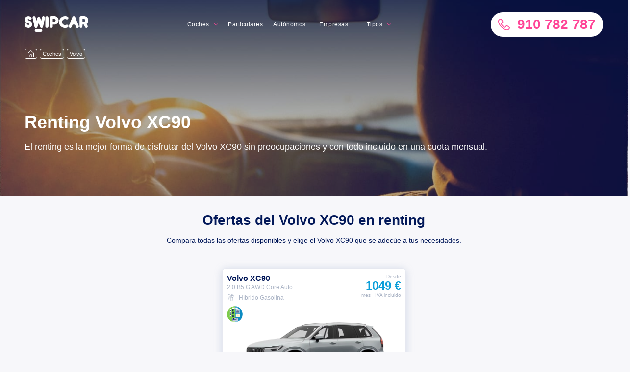

--- FILE ---
content_type: text/html; charset=utf-8
request_url: https://swipcar.com/es/renting-volvo/xc90
body_size: 21893
content:
<!DOCTYPE html><html lang="es"><head><meta charSet="utf-8"/><link rel="manifest" href="/manifest.json"/><link rel="apple-touch-icon" sizes="180x180" href="/apple-touch-icon.png?v=2"/><link rel="icon" type="image/png" sizes="32x32" href="/favicon-32x32.png?v=2"/><link rel="icon" type="image/png" sizes="16x16" href="/favicon-16x16.png?v=2"/><link rel="manifest" href="/site.webmanifest?v=2"/><link rel="mask-icon" href="/safari-pinned-tab.svg?v=2" color="#0b9ed9"/><link rel="shortcut icon" href="/favicon.ico?v=2"/><meta name="msapplication-TileColor" content="#0b9ed9"/><meta name="theme-color" content="#0b9ed9"/><meta name="google-site-verification" content="faXwdWcccEHVAC-rBfXuxFG92genwwNfDqj88yQ7acU"/><link rel="preconnect" href="https://res.cloudinary.com"/><link rel="preconnect dns-prefetch" href="https://www.googletagmanager.com"/><script>
                  window.dataLayer = window.dataLayer || [];
                  window.uetq = window.uetq || [];
                  function gtag(){dataLayer.push(arguments);}
                  window.countryCode = "ES";
                </script><script>
                (function(w,d,s,l,i){w[l]=w[l]||[];w[l].push({'gtm.start':new Date().getTime(),event:'gtm.js'});var f=d.getElementsByTagName(s)[0],j=d.createElement(s),dl=l!='dataLayer'?'&l='+l:'';j.async=true;j.src='https://www.googletagmanager.com/gtm.js?id='+i+dl;f.parentNode.insertBefore(j,f);})(window,document,'script','dataLayer','GTM-MGQ6232');
                </script><meta name="viewport" content="width=device-width"/><meta charSet="utf-8"/><meta name="twitter:card" content="summary_large_image"/><meta name="twitter:site" content="@swipcar_renting"/><meta name="twitter:creator" content="@swipcar_renting"/><meta property="fb:app_id" content="357627348037602"/><meta property="og:site_name" content="Swipcar"/><script type="application/ld+json">{"@context":"https://schema.org","@type":"AutomotiveBusiness","@id":"https://swipcar.com/es","name":"Swipcar","description":"","url":"https://swipcar.com/es","telephone":"+34 910 782 787","priceRange":"€€","sameAs":["https://www.facebook.com/Swipcar-1941213906123935","https://www.instagram.com/swipcar","https://www.youtube.com/channel/UCKdvqfjYM53rrNh9RWKtq_Q","https://twitter.com/swipcar_renting","https://www.linkedin.com/company/11181106"],"image":["https://swipcar.com/wp-content/uploads/2020/08/118293707_2750700981841886_4195929263470997185_o.jpg"],"address":{"@type":"PostalAddress","streetAddress":"Calle Valle del Roncal 12. Planta 1. Oficina 13","addressLocality":"Las Rozas","addressRegion":"Madrid","postalCode":"28232","addressCountry":"ES"},"geo":{"latitude":"40.5168787","longitude":"-3.8829244","@type":"GeoCoordinates"},"openingHoursSpecification":[{"opens":"09:00","closes":"18:30","dayOfWeek":["Monday","Tuesday","Wednesday","Thursday","Friday"],"@type":"OpeningHoursSpecification"}]}</script><script type="application/ld+json">{"@context":"https://schema.org","@type":"BreadcrumbList","itemListElement":[{"@type":"ListItem","position":1,"item":{"@id":"https://swipcar.com/es/renting","name":"Coches"}},{"@type":"ListItem","position":2,"item":{"@id":"https://swipcar.com/es/renting-volvo","name":"Volvo"}}]}</script><link rel="alternate" hrefLang="x-default" href="https://swipcar.com/es/renting-volvo/xc90"/><link rel="canonical" href="https://swipcar.com/es/renting-volvo/xc90"/><title>Renting Volvo XC90 - Ofertas, precios y opiniones</title><meta name="robots" content="index,follow"/><meta name="description" content="Encuentra las mejores ofertas del Volvo XC90 en campaña o pide tu precio a medida. Con todo incluido y sin entrada"/><meta property="og:title" content="Renting Volvo XC90"/><meta property="og:description" content="Aquí tienes la mejor oferta de renting del mercado para el Volvo XC90"/><meta property="og:url" content="https://swipcar.com/es/renting-volvo/xc90"/><meta property="og:type" content="website"/><meta property="og:image" content="https://res.cloudinary.com/dag3rmkxg/image/upload/q_auto/v1/car_landing/generic/generic/1440px"/><meta property="og:image:alt" content="Renting Volvo XC90"/><meta property="og:image:width" content="1440"/><meta property="og:image:height" content="520"/><meta property="og:locale" content="es_ES"/><meta name="next-head-count" content="23"/><link rel="preload" href="/_next/static/css/1b46da0d6b59ab80.css" as="style" crossorigin="anonymous"/><link rel="stylesheet" href="/_next/static/css/1b46da0d6b59ab80.css" crossorigin="anonymous" data-n-g=""/><noscript data-n-css=""></noscript><script defer="" crossorigin="anonymous" nomodule="" src="/_next/static/chunks/polyfills-5cd94c89d3acac5f.js"></script><script defer="" src="/_next/static/chunks/4601.dd09f860f1a19161.js" crossorigin="anonymous"></script><script defer="" src="/_next/static/chunks/855.e9820410a8c858c4.js" crossorigin="anonymous"></script><script defer="" src="/_next/static/chunks/5188-b262acd2a1623d1c.js" crossorigin="anonymous"></script><script src="/_next/static/chunks/webpack-c8d671652b367f77.js" defer="" crossorigin="anonymous"></script><script src="/_next/static/chunks/framework-f819b332f07f6162.js" defer="" crossorigin="anonymous"></script><script src="/_next/static/chunks/main-efb158b2c66d4c2e.js" defer="" crossorigin="anonymous"></script><script src="/_next/static/chunks/pages/_app-a3221c79f0b99e4e.js" defer="" crossorigin="anonymous"></script><script src="/_next/static/chunks/2702-e43e5e104377e3c8.js" defer="" crossorigin="anonymous"></script><script src="/_next/static/chunks/8111-03f86df7120c596a.js" defer="" crossorigin="anonymous"></script><script src="/_next/static/chunks/5675-8f92c176724f532b.js" defer="" crossorigin="anonymous"></script><script src="/_next/static/chunks/6912-46c36ad2f09e7a2e.js" defer="" crossorigin="anonymous"></script><script src="/_next/static/chunks/4156-39acabcb8a90c24d.js" defer="" crossorigin="anonymous"></script><script src="/_next/static/chunks/4428-a7315868944d91e4.js" defer="" crossorigin="anonymous"></script><script src="/_next/static/chunks/2371-ae0191800e6438ab.js" defer="" crossorigin="anonymous"></script><script src="/_next/static/chunks/7764-e3f95a08f251fc7a.js" defer="" crossorigin="anonymous"></script><script src="/_next/static/chunks/2800-4804e59b254a9d24.js" defer="" crossorigin="anonymous"></script><script src="/_next/static/chunks/pages/es/renting/%5Bbrand%5D/%5Bmodel%5D-b0ca4ac5435d0b80.js" defer="" crossorigin="anonymous"></script><script src="/_next/static/sLXbUMSlk9UEF_0SY5tll/_buildManifest.js" defer="" crossorigin="anonymous"></script><script src="/_next/static/sLXbUMSlk9UEF_0SY5tll/_ssgManifest.js" defer="" crossorigin="anonymous"></script><script src="/_next/static/sLXbUMSlk9UEF_0SY5tll/_middlewareManifest.js" defer="" crossorigin="anonymous"></script><style data-styled="" data-styled-version="5.3.3">html{box-sizing:border-box;-ms-overflow-style:scrollbar;-webkit-text-size-adjust:100%;-ms-text-size-adjust:100%;color:#242e42;font-family:"Rubik",sans-serif;font-size:14px;overflow-x:hidden;-webkit-overflow-scrolling:touch;}/*!sc*/
body{position:relative;overflow-x:hidden;margin:0;background-color:#f7f7fa;font-family:-apple-system,BlinkMacSystemFont,Roboto,"Open Sans",Arial,sans-serif,"Apple Color Emoji","Segoe UI Emoji","Segoe UI Symbol";}/*!sc*/
*,:after,:before{box-sizing:inherit;}/*!sc*/
*:focus{outline:none;}/*!sc*/
a{color:#021859;-webkit-text-decoration:none;text-decoration:none;background-color:transparent;}/*!sc*/
a:hover{color:#ff4597;-webkit-text-decoration:none;text-decoration:none;outline:0;}/*!sc*/
a:focus{outline:none;}/*!sc*/
a:active{outline:0;}/*!sc*/
p a:link,p a:visited{border-bottom:2px solid #6af;color:#444;padding-bottom:1px;-webkit-text-decoration:none;text-decoration:none;-webkit-transition:0.25s;transition:0.25s;}/*!sc*/
p a:hover,p a:focus{color:#ff4597;}/*!sc*/
p a:active{position:relative;top:1px;-webkit-transition:none;transition:none;}/*!sc*/
img{border:0;max-width:100%;vertical-align:top;}/*!sc*/
button,input,select,textarea{font-family:inherit;font-size:100%;margin:0;}/*!sc*/
button,input{line-height:normal;}/*!sc*/
button,html input[type='button'],input[type='reset'],input[type='submit']{cursor:pointer;-webkit-appearance:button;}/*!sc*/
input[type='checkbox'],input[type='radio']{box-sizing:border-box;padding:0;}/*!sc*/
button::-moz-focus-inner,input::-moz-focus-inner{border:0;padding:0;}/*!sc*/
data-styled.g1[id="sc-global-bLFrhf1"]{content:"sc-global-bLFrhf1,"}/*!sc*/
.bPlHmf{display:block;margin:0;-webkit-letter-spacing:0;-moz-letter-spacing:0;-ms-letter-spacing:0;letter-spacing:0;color:#FFFFFF;font-weight:600;font-size:36px;line-height:40px;padding-top:5px;padding-bottom:5px;}/*!sc*/
.bPlHmf b{display:inline-block;}/*!sc*/
.hLXGUr{display:block;margin:0;-webkit-letter-spacing:0;-moz-letter-spacing:0;-ms-letter-spacing:0;letter-spacing:0;color:#FFFFFF;font-weight:400;font-size:18px;line-height:24px;padding-top:13px;padding-bottom:13px;}/*!sc*/
.hLXGUr b{display:inline-block;}/*!sc*/
.cCCcml{display:block;margin:0;-webkit-letter-spacing:0;-moz-letter-spacing:0;-ms-letter-spacing:0;letter-spacing:0;color:#021859;font-weight:600;font-size:28px;line-height:32px;text-align:center;}/*!sc*/
.cCCcml b{display:inline-block;}/*!sc*/
.iMHrTQ{display:block;margin:0;-webkit-letter-spacing:0;-moz-letter-spacing:0;-ms-letter-spacing:0;letter-spacing:0;color:#021859;font-weight:400;font-size:14px;line-height:18px;text-align:center;}/*!sc*/
.iMHrTQ b{display:inline-block;}/*!sc*/
.WDLSd{display:block;margin:0;-webkit-letter-spacing:0;-moz-letter-spacing:0;-ms-letter-spacing:0;letter-spacing:0;color:#021859;font-weight:600;font-size:16px;line-height:21px;}/*!sc*/
.WDLSd b{display:inline-block;}/*!sc*/
.fAsFbc{display:block;margin:0;-webkit-letter-spacing:0;-moz-letter-spacing:0;-ms-letter-spacing:0;letter-spacing:0;color:#ACB5C6;font-weight:400;font-size:12px;line-height:16px;}/*!sc*/
.fAsFbc b{display:inline-block;}/*!sc*/
.dBeDSe{display:block;margin:0;-webkit-letter-spacing:0;-moz-letter-spacing:0;-ms-letter-spacing:0;letter-spacing:0;color:#0B9ED9;font-weight:600;font-size:21px;line-height:24px;margin-bottom:25px;}/*!sc*/
.dBeDSe b{display:inline-block;}/*!sc*/
.eRzZEN{display:block;margin:0;-webkit-letter-spacing:0;-moz-letter-spacing:0;-ms-letter-spacing:0;letter-spacing:0;color:#FFFFFF;font-weight:600;font-size:28px;line-height:32px;padding-top:9px;padding-bottom:9px;}/*!sc*/
.eRzZEN b{display:inline-block;}/*!sc*/
.wSCNc{display:block;margin:0;-webkit-letter-spacing:0;-moz-letter-spacing:0;-ms-letter-spacing:0;letter-spacing:0;color:#FFFFFF;font-weight:400;font-size:14px;line-height:18px;}/*!sc*/
.wSCNc b{display:inline-block;}/*!sc*/
.yrLWa{display:block;margin:0;-webkit-letter-spacing:0;-moz-letter-spacing:0;-ms-letter-spacing:0;letter-spacing:0;color:#021859;font-weight:600;font-size:21px;line-height:24px;margin-bottom:25px;}/*!sc*/
.yrLWa b{display:inline-block;}/*!sc*/
.dTMHlZ{display:block;margin:0;-webkit-letter-spacing:0;-moz-letter-spacing:0;-ms-letter-spacing:0;letter-spacing:0;color:#021859;font-weight:600;font-size:28px;line-height:32px;text-align:center;padding-top:9px;padding-bottom:9px;}/*!sc*/
.dTMHlZ b{display:inline-block;}/*!sc*/
.iFamYx{display:block;margin:0;-webkit-letter-spacing:0;-moz-letter-spacing:0;-ms-letter-spacing:0;letter-spacing:0;color:#021859;font-weight:600;font-size:18px;line-height:24px;text-align:center;}/*!sc*/
.iFamYx b{display:inline-block;}/*!sc*/
.hKKFFP{display:block;margin:0;-webkit-letter-spacing:0;-moz-letter-spacing:0;-ms-letter-spacing:0;letter-spacing:0;color:#0B9ED9;font-weight:300;font-size:12px;line-height:16px;text-align:center;}/*!sc*/
.hKKFFP b{display:inline-block;}/*!sc*/
.fCGYKy{display:block;margin:0;-webkit-letter-spacing:0;-moz-letter-spacing:0;-ms-letter-spacing:0;letter-spacing:0;color:#021859;font-weight:600;font-size:28px;line-height:32px;padding-top:9px;padding-bottom:9px;}/*!sc*/
.fCGYKy b{display:inline-block;}/*!sc*/
.iZKsYW{display:block;margin:0;-webkit-letter-spacing:0;-moz-letter-spacing:0;-ms-letter-spacing:0;letter-spacing:0;color:#FFFFFF;font-weight:600;font-size:28px;line-height:32px;text-align:center;padding-top:9px;padding-bottom:9px;}/*!sc*/
.iZKsYW b{display:inline-block;}/*!sc*/
data-styled.g2[id="Typography__Text-sc-6oxeph-0"]{content:"bPlHmf,hLXGUr,cCCcml,iMHrTQ,WDLSd,fAsFbc,dBeDSe,eRzZEN,wSCNc,yrLWa,dTMHlZ,iFamYx,hKKFFP,fCGYKy,iZKsYW,"}/*!sc*/
.eJGKYC{-ms-flex-preferred-size:0;-webkit-flex-basis:0;-ms-flex-preferred-size:0;flex-basis:0;-ms-flex-positive:1;-webkit-box-flex:1;-webkit-flex-grow:1;-ms-flex-positive:1;flex-grow:1;max-width:100%;position:relative;width:100%;min-width:unset;padding-right:25px;padding-left:25px;}/*!sc*/
.eJGKYC .col-1{-ms-flex:0 0 8.333333%;-webkit-flex:0 0 8.333333%;-ms-flex:0 0 8.333333%;flex:0 0 8.333333%;max-width:8.333333%;}/*!sc*/
.eJGKYC.col-2{-ms-flex:0 0 16.666667%;-webkit-flex:0 0 16.666667%;-ms-flex:0 0 16.666667%;flex:0 0 16.666667%;max-width:16.666667%;}/*!sc*/
.eJGKYC.col-3{-ms-flex:0 0 25%;-webkit-flex:0 0 25%;-ms-flex:0 0 25%;flex:0 0 25%;max-width:25%;}/*!sc*/
.eJGKYC.col-4{-ms-flex:0 0 33.333333%;-webkit-flex:0 0 33.333333%;-ms-flex:0 0 33.333333%;flex:0 0 33.333333%;max-width:33.333333%;}/*!sc*/
.eJGKYC.col-5{-ms-flex:0 0 41.666667%;-webkit-flex:0 0 41.666667%;-ms-flex:0 0 41.666667%;flex:0 0 41.666667%;max-width:41.666667%;}/*!sc*/
.eJGKYC.col-6{-ms-flex:0 0 50%;-webkit-flex:0 0 50%;-ms-flex:0 0 50%;flex:0 0 50%;max-width:50%;}/*!sc*/
.eJGKYC.col-7{-ms-flex:0 0 58.333333%;-webkit-flex:0 0 58.333333%;-ms-flex:0 0 58.333333%;flex:0 0 58.333333%;max-width:58.333333%;}/*!sc*/
.eJGKYC.col-8{-ms-flex:0 0 66.666667%;-webkit-flex:0 0 66.666667%;-ms-flex:0 0 66.666667%;flex:0 0 66.666667%;max-width:66.666667%;}/*!sc*/
.eJGKYC.col-9{-ms-flex:0 0 75%;-webkit-flex:0 0 75%;-ms-flex:0 0 75%;flex:0 0 75%;max-width:75%;}/*!sc*/
.eJGKYC.col-10{-ms-flex:0 0 83.333333%;-webkit-flex:0 0 83.333333%;-ms-flex:0 0 83.333333%;flex:0 0 83.333333%;max-width:83.333333%;}/*!sc*/
.eJGKYC.col-11{-ms-flex:0 0 91.666667%;-webkit-flex:0 0 91.666667%;-ms-flex:0 0 91.666667%;flex:0 0 91.666667%;max-width:91.666667%;}/*!sc*/
.eJGKYC.col-12{-ms-flex:0 0 100%;-webkit-flex:0 0 100%;-ms-flex:0 0 100%;flex:0 0 100%;max-width:100%;}/*!sc*/
@media (min-width:576px){.eJGKYC.col-sm-1{-ms-flex:0 0 8.333333%;-webkit-flex:0 0 8.333333%;-ms-flex:0 0 8.333333%;flex:0 0 8.333333%;max-width:8.333333%;}.eJGKYC.col-sm-2{-ms-flex:0 0 16.666667%;-webkit-flex:0 0 16.666667%;-ms-flex:0 0 16.666667%;flex:0 0 16.666667%;max-width:16.666667%;}.eJGKYC.col-sm-3{-ms-flex:0 0 25%;-webkit-flex:0 0 25%;-ms-flex:0 0 25%;flex:0 0 25%;max-width:25%;}.eJGKYC.col-sm-4{-ms-flex:0 0 33.333333%;-webkit-flex:0 0 33.333333%;-ms-flex:0 0 33.333333%;flex:0 0 33.333333%;max-width:33.333333%;}.eJGKYC.col-sm-5{-ms-flex:0 0 41.666667%;-webkit-flex:0 0 41.666667%;-ms-flex:0 0 41.666667%;flex:0 0 41.666667%;max-width:41.666667%;}.eJGKYC.col-sm-6{-ms-flex:0 0 50%;-webkit-flex:0 0 50%;-ms-flex:0 0 50%;flex:0 0 50%;max-width:50%;}.eJGKYC.col-sm-7{-ms-flex:0 0 58.333333%;-webkit-flex:0 0 58.333333%;-ms-flex:0 0 58.333333%;flex:0 0 58.333333%;max-width:58.333333%;}.eJGKYC.col-sm-8{-ms-flex:0 0 66.666667%;-webkit-flex:0 0 66.666667%;-ms-flex:0 0 66.666667%;flex:0 0 66.666667%;max-width:66.666667%;}.eJGKYC.col-sm-9{-ms-flex:0 0 75%;-webkit-flex:0 0 75%;-ms-flex:0 0 75%;flex:0 0 75%;max-width:75%;}.eJGKYC.col-sm-10{-ms-flex:0 0 83.333333%;-webkit-flex:0 0 83.333333%;-ms-flex:0 0 83.333333%;flex:0 0 83.333333%;max-width:83.333333%;}.eJGKYC.col-sm-11{-ms-flex:0 0 91.666667%;-webkit-flex:0 0 91.666667%;-ms-flex:0 0 91.666667%;flex:0 0 91.666667%;max-width:91.666667%;}.eJGKYC.col-sm-12{-ms-flex:0 0 100%;-webkit-flex:0 0 100%;-ms-flex:0 0 100%;flex:0 0 100%;max-width:100%;}}/*!sc*/
@media (min-width:768px){.eJGKYC.col-md-1{-ms-flex:0 0 8.333333%;-webkit-flex:0 0 8.333333%;-ms-flex:0 0 8.333333%;flex:0 0 8.333333%;max-width:8.333333%;}.eJGKYC.col-md-2{-ms-flex:0 0 16.666667%;-webkit-flex:0 0 16.666667%;-ms-flex:0 0 16.666667%;flex:0 0 16.666667%;max-width:16.666667%;}.eJGKYC.col-md-3{-ms-flex:0 0 25%;-webkit-flex:0 0 25%;-ms-flex:0 0 25%;flex:0 0 25%;max-width:25%;}.eJGKYC.col-md-4{-ms-flex:0 0 33.333333%;-webkit-flex:0 0 33.333333%;-ms-flex:0 0 33.333333%;flex:0 0 33.333333%;max-width:33.333333%;}.eJGKYC.col-md-5{-ms-flex:0 0 41.666667%;-webkit-flex:0 0 41.666667%;-ms-flex:0 0 41.666667%;flex:0 0 41.666667%;max-width:41.666667%;}.eJGKYC.col-md-6{-ms-flex:0 0 50%;-webkit-flex:0 0 50%;-ms-flex:0 0 50%;flex:0 0 50%;max-width:50%;}.eJGKYC.col-md-7{-ms-flex:0 0 58.333333%;-webkit-flex:0 0 58.333333%;-ms-flex:0 0 58.333333%;flex:0 0 58.333333%;max-width:58.333333%;}.eJGKYC.col-md-8{-ms-flex:0 0 66.666667%;-webkit-flex:0 0 66.666667%;-ms-flex:0 0 66.666667%;flex:0 0 66.666667%;max-width:66.666667%;}.eJGKYC.col-md-9{-ms-flex:0 0 75%;-webkit-flex:0 0 75%;-ms-flex:0 0 75%;flex:0 0 75%;max-width:75%;}.eJGKYC.col-md-10{-ms-flex:0 0 83.333333%;-webkit-flex:0 0 83.333333%;-ms-flex:0 0 83.333333%;flex:0 0 83.333333%;max-width:83.333333%;}.eJGKYC.col-md-11{-ms-flex:0 0 91.666667%;-webkit-flex:0 0 91.666667%;-ms-flex:0 0 91.666667%;flex:0 0 91.666667%;max-width:91.666667%;}.eJGKYC.col-md-12{-ms-flex:0 0 100%;-webkit-flex:0 0 100%;-ms-flex:0 0 100%;flex:0 0 100%;max-width:100%;}}/*!sc*/
@media (min-width:992px){.eJGKYC.col-lg-1{-ms-flex:0 0 8.333333%;-webkit-flex:0 0 8.333333%;-ms-flex:0 0 8.333333%;flex:0 0 8.333333%;max-width:8.333333%;}.eJGKYC.col-lg-2{-ms-flex:0 0 16.666667%;-webkit-flex:0 0 16.666667%;-ms-flex:0 0 16.666667%;flex:0 0 16.666667%;max-width:16.666667%;}.eJGKYC.col-lg-3{-ms-flex:0 0 25%;-webkit-flex:0 0 25%;-ms-flex:0 0 25%;flex:0 0 25%;max-width:25%;}.eJGKYC.col-lg-4{-ms-flex:0 0 33.333333%;-webkit-flex:0 0 33.333333%;-ms-flex:0 0 33.333333%;flex:0 0 33.333333%;max-width:33.333333%;}.eJGKYC.col-lg-5{-ms-flex:0 0 41.666667%;-webkit-flex:0 0 41.666667%;-ms-flex:0 0 41.666667%;flex:0 0 41.666667%;max-width:41.666667%;}.eJGKYC.col-lg-6{-ms-flex:0 0 50%;-webkit-flex:0 0 50%;-ms-flex:0 0 50%;flex:0 0 50%;max-width:50%;}.eJGKYC.col-lg-7{-ms-flex:0 0 58.333333%;-webkit-flex:0 0 58.333333%;-ms-flex:0 0 58.333333%;flex:0 0 58.333333%;max-width:58.333333%;}.eJGKYC.col-lg-8{-ms-flex:0 0 66.666667%;-webkit-flex:0 0 66.666667%;-ms-flex:0 0 66.666667%;flex:0 0 66.666667%;max-width:66.666667%;}.eJGKYC.col-lg-9{-ms-flex:0 0 75%;-webkit-flex:0 0 75%;-ms-flex:0 0 75%;flex:0 0 75%;max-width:75%;}.eJGKYC.col-lg-10{-ms-flex:0 0 83.333333%;-webkit-flex:0 0 83.333333%;-ms-flex:0 0 83.333333%;flex:0 0 83.333333%;max-width:83.333333%;}.eJGKYC.col-lg-11{-ms-flex:0 0 91.666667%;-webkit-flex:0 0 91.666667%;-ms-flex:0 0 91.666667%;flex:0 0 91.666667%;max-width:91.666667%;}.eJGKYC.col-lg-12{-ms-flex:0 0 100%;-webkit-flex:0 0 100%;-ms-flex:0 0 100%;flex:0 0 100%;max-width:100%;}}/*!sc*/
@media (min-width:1200px){.eJGKYC.col-xl-1{-ms-flex:0 0 8.333333%;-webkit-flex:0 0 8.333333%;-ms-flex:0 0 8.333333%;flex:0 0 8.333333%;max-width:8.333333%;}.eJGKYC.col-xl-2{-ms-flex:0 0 16.666667%;-webkit-flex:0 0 16.666667%;-ms-flex:0 0 16.666667%;flex:0 0 16.666667%;max-width:16.666667%;}.eJGKYC.col-xl-3{-ms-flex:0 0 25%;-webkit-flex:0 0 25%;-ms-flex:0 0 25%;flex:0 0 25%;max-width:25%;}.eJGKYC.col-xl-4{-ms-flex:0 0 33.333333%;-webkit-flex:0 0 33.333333%;-ms-flex:0 0 33.333333%;flex:0 0 33.333333%;max-width:33.333333%;}.eJGKYC.col-xl-5{-ms-flex:0 0 41.666667%;-webkit-flex:0 0 41.666667%;-ms-flex:0 0 41.666667%;flex:0 0 41.666667%;max-width:41.666667%;}.eJGKYC.col-xl-6{-ms-flex:0 0 50%;-webkit-flex:0 0 50%;-ms-flex:0 0 50%;flex:0 0 50%;max-width:50%;}.eJGKYC.col-xl-7{-ms-flex:0 0 58.333333%;-webkit-flex:0 0 58.333333%;-ms-flex:0 0 58.333333%;flex:0 0 58.333333%;max-width:58.333333%;}.eJGKYC.col-xl-8{-ms-flex:0 0 66.666667%;-webkit-flex:0 0 66.666667%;-ms-flex:0 0 66.666667%;flex:0 0 66.666667%;max-width:66.666667%;}.eJGKYC.col-xl-9{-ms-flex:0 0 75%;-webkit-flex:0 0 75%;-ms-flex:0 0 75%;flex:0 0 75%;max-width:75%;}.eJGKYC.col-xl-10{-ms-flex:0 0 83.333333%;-webkit-flex:0 0 83.333333%;-ms-flex:0 0 83.333333%;flex:0 0 83.333333%;max-width:83.333333%;}.eJGKYC.col-xl-11{-ms-flex:0 0 91.666667%;-webkit-flex:0 0 91.666667%;-ms-flex:0 0 91.666667%;flex:0 0 91.666667%;max-width:91.666667%;}.eJGKYC.col-xl-12{-ms-flex:0 0 100%;-webkit-flex:0 0 100%;-ms-flex:0 0 100%;flex:0 0 100%;max-width:100%;}}/*!sc*/
data-styled.g4[id="Col__StyledCol-sc-1qyiwf7-0"]{content:"eJGKYC,"}/*!sc*/
.dcGuZo{padding-top:25px;padding-bottom:25px;}/*!sc*/
data-styled.g5[id="Grid__Section-sc-l5fm2d-0"]{content:"dcGuZo,"}/*!sc*/
.lhvOLk{background-color:white;}/*!sc*/
data-styled.g6[id="Grid__WhiteSection-sc-l5fm2d-1"]{content:"lhvOLk,"}/*!sc*/
.ivQNjJ{--container-width:none;--container-padding:25px;width:100%;max-width:var(--container-width);margin-right:auto;margin-left:auto;padding-left:var(--container-padding);padding-right:var(--container-padding);}/*!sc*/
@media (min-width:768px){.ivQNjJ{--container-padding:50px;}}/*!sc*/
@media (min-width:992px){.ivQNjJ{--container-padding:25px;--container-width:894px;}}/*!sc*/
@media (min-width:1200px){.ivQNjJ{--container-width:1230px;}}/*!sc*/
.eDhJVf{--container-width:none;--container-padding:25px;width:100%;max-width:var(--container-width);margin-right:auto;margin-left:auto;padding-left:var(--container-padding);padding-right:var(--container-padding);padding-top:25px;padding-bottom:50px;}/*!sc*/
@media (min-width:768px){.eDhJVf{--container-padding:50px;}}/*!sc*/
@media (min-width:992px){.eDhJVf{--container-padding:25px;--container-width:894px;}}/*!sc*/
@media (min-width:1200px){.eDhJVf{--container-width:1230px;}}/*!sc*/
data-styled.g7[id="Grid__Container-sc-l5fm2d-2"]{content:"ivQNjJ,eDhJVf,"}/*!sc*/
.fSnJKL{padding-top:25px;padding-bottom:25px;}/*!sc*/
@media (min-width:768px){.fSnJKL{padding-bottom:50px;}}/*!sc*/
data-styled.g9[id="Grid__SectionContainer-sc-l5fm2d-4"]{content:"fSnJKL,"}/*!sc*/
.dMctSc{display:-ms-flexbox;display:-webkit-box;display:-webkit-flex;display:-ms-flexbox;display:flex;-ms-flex-wrap:wrap;-webkit-flex-wrap:wrap;-ms-flex-wrap:wrap;flex-wrap:wrap;margin-right:-25px;margin-left:-25px;}/*!sc*/
data-styled.g12[id="Grid__Row-sc-l5fm2d-7"]{content:"dMctSc,"}/*!sc*/
.LlOcG{margin-bottom:25px;}/*!sc*/
data-styled.g13[id="Grid__TitleWrapper-sc-l5fm2d-8"]{content:"LlOcG,"}/*!sc*/
.ddbYuJ{margin-bottom:25px;text-align:center;}/*!sc*/
.ddbYuJ:last-child{margin-bottom:0;}/*!sc*/
@media (min-width:768px){.ddbYuJ{margin-bottom:0;}}/*!sc*/
data-styled.g14[id="RentingFeatures__Item-sc-tmnrw9-0"]{content:"ddbYuJ,"}/*!sc*/
.bAPwmS{margin-top:15px;margin-bottom:10px;}/*!sc*/
data-styled.g15[id="RentingFeatures__Title-sc-tmnrw9-1"]{content:"bAPwmS,"}/*!sc*/
.hgYcpk{vertical-align:-0.125em;font-size:24px;}/*!sc*/
.hgYcoD{vertical-align:-0.125em;font-size:14px;}/*!sc*/
.jIfOcc{vertical-align:-0.125em;font-size:14px;color:#ACB5C6;}/*!sc*/
.bOPMzq{vertical-align:-0.125em;font-size:18px;color:#C3CDE0;}/*!sc*/
.dOioDL{vertical-align:-0.125em;font-size:24px;color:#ACB5C6;}/*!sc*/
.jqqyig{vertical-align:-0.125em;font-size:24px;color:#FF4597;}/*!sc*/
data-styled.g16[id="icon__Svg-sc-1ibnv6r-0"]{content:"hgYcpk,hgYcoD,jIfOcc,bOPMzq,dOioDL,jqqyig,"}/*!sc*/
.iRsjVL{display:block;width:-webkit-fit-content;width:-moz-fit-content;width:fit-content;height:24px;margin:0 auto;color:white;box-shadow:none;}/*!sc*/
.iRsjVL:hover{color:#C3CDE0;box-shadow:none;}/*!sc*/
data-styled.g17[id="ArrowButton__Button-sc-1d5wq9s-0"]{content:"iRsjVL,"}/*!sc*/
.dwPa-dV{margin-bottom:-4px;margin-left:10px;}/*!sc*/
data-styled.g18[id="ArrowButton__StyledIcon-sc-1d5wq9s-1"]{content:"dwPa-dV,"}/*!sc*/
.flAIVM{background:#F7F7FA4D;height:250px;width:100%;display:-webkit-box;display:-webkit-flex;display:-ms-flexbox;display:flex;-webkit-align-items:center;-webkit-box-align:center;-ms-flex-align:center;align-items:center;-webkit-box-pack:center;-webkit-justify-content:center;-ms-flex-pack:center;justify-content:center;}/*!sc*/
@media (min-width:576px){}/*!sc*/
@media (min-width:768px){}/*!sc*/
@media (min-width:992px){}/*!sc*/
@media (min-width:1200px){.flAIVM{height:300;}}/*!sc*/
data-styled.g19[id="ImagePlaceholder__Wrapper-sc-1uopkl-0"]{content:"flAIVM,"}/*!sc*/
.gNupZD{position:relative;}/*!sc*/
data-styled.g20[id="OtherBrands__Wrapper-sc-1d08iar-0"]{content:"gNupZD,"}/*!sc*/
.caWdyL{position:absolute;padding:25px;top:0;right:0;bottom:0;left:0;display:-webkit-box;display:-webkit-flex;display:-ms-flexbox;display:flex;-webkit-flex-direction:column;-ms-flex-direction:column;flex-direction:column;-webkit-box-pack:center;-webkit-justify-content:center;-ms-flex-pack:center;justify-content:center;}/*!sc*/
data-styled.g21[id="OtherBrands__Content-sc-1d08iar-1"]{content:"caWdyL,"}/*!sc*/
.cSiVnx{position:relative;height:25px;margin-bottom:25px;z-index:2;}/*!sc*/
data-styled.g23[id="Breadcrumbs__Wrapper-sc-1rw2q9c-0"]{content:"cSiVnx,"}/*!sc*/
.dsgmMZ{display:-webkit-box;display:-webkit-flex;display:-ms-flexbox;display:flex;list-style:none;padding:0;margin:0;}/*!sc*/
data-styled.g24[id="Breadcrumbs__List-sc-1rw2q9c-1"]{content:"dsgmMZ,"}/*!sc*/
.gidzSG{display:-webkit-inline-box;display:-webkit-inline-flex;display:-ms-inline-flexbox;display:inline-flex;font-size:11px;border-radius:4px;min-width:60px;text-align:center;margin-right:5px;padding:0 10px;-webkit-align-items:center;-webkit-box-align:center;-ms-flex-align:center;align-items:center;min-height:20px;color:white;background:transparent;border:1px solid white;-webkit-transition:color 0.2s,border-color 0.2s;transition:color 0.2s,border-color 0.2s;}/*!sc*/
.gidzSG:hover{color:#FF4597;border-color:#FF4597;}/*!sc*/
.gidzSG:first-child{min-width:auto;padding:0 5px;}/*!sc*/
data-styled.g25[id="Breadcrumbs__Item-sc-1rw2q9c-2"]{content:"gidzSG,"}/*!sc*/
.bxyyUa{position:relative;z-index:1;max-width:80%;padding:40px 0;}/*!sc*/
@media (min-width:768px){.bxyyUa{max-width:100%;padding:30px 0;}}/*!sc*/
.bxyyUa .Typography-sc-6oxeph-1{word-break:break-word;overflow-wrap:break-word;}/*!sc*/
data-styled.g27[id="Header__Content-sc-rd8ngn-0"]{content:"bxyyUa,"}/*!sc*/
.laVQoe{--container-padding:0;overflow:hidden;position:relative;margin-top:-150px;padding-top:150px;padding-inline:var(--container-padding);min-height:400px;display:-webkit-box;display:-webkit-flex;display:-ms-flexbox;display:flex;-webkit-align-items:center;-webkit-box-align:center;-ms-flex-align:center;align-items:center;}/*!sc*/
.laVQoe::before{content:'';position:absolute;top:0;left:0;right:0;bottom:0;background:rgba(0,0,0,0.3);z-index:1;}/*!sc*/
.laVQoe img{width:100%;height:100%;object-fit:cover;}/*!sc*/
data-styled.g28[id="Header__BackgroundContainer-sc-rd8ngn-1"]{content:"laVQoe,"}/*!sc*/
.dcXFwF{position:absolute;top:0;right:0;bottom:0;left:0;z-index:0;height:100%;}/*!sc*/
data-styled.g29[id="Header__Picture-sc-rd8ngn-2"]{content:"dcXFwF,"}/*!sc*/
.iRASLI{width:100%;height:100%;object-fit:cover;position:absolute;top:0;left:0;}/*!sc*/
data-styled.g30[id="Header__Image-sc-rd8ngn-3"]{content:"iRASLI,"}/*!sc*/
.erxyrn{padding-left:10px;padding-right:10px;text-overflow:ellipsis;overflow:hidden;font-weight:600;border-radius:28px;border:none;width:325px;font-size:21px;line-height:32px;padding:13px 20px;vertical-align:middle;display:-webkit-box;display:-webkit-flex;display:-ms-flexbox;display:flex;margin:0 auto;-webkit-box-pack:center;-webkit-justify-content:center;-ms-flex-pack:center;justify-content:center;max-width:100%;cursor:pointer;color:#FFFFFF;background:#FF4597;box-shadow:0 4px 16px 0 rgba(255,69,151,0.8);border:1px solid #FF4597;}/*!sc*/
.erxyrn svg{font-size:32px;}/*!sc*/
.erxyrn::first-letter{text-transform:capitalize;}/*!sc*/
.erxyrn:hover{color:#FFFFFF;box-shadow:none;background:#BB3F75;border-color:#BB3F75;}/*!sc*/
.erxyrn:disabled{background:#E6E8F0;border-color:#E6E8F0;box-shadow:none;}/*!sc*/
.jBxCcZ{padding-left:10px;padding-right:10px;text-overflow:ellipsis;overflow:hidden;font-weight:600;border-radius:28px;border:none;width:275px;font-size:18px;line-height:28px;padding-top:10px;padding-bottom:10px;vertical-align:middle;display:-webkit-box;display:-webkit-flex;display:-ms-flexbox;display:flex;margin:0 auto;-webkit-box-pack:center;-webkit-justify-content:center;-ms-flex-pack:center;justify-content:center;max-width:100%;cursor:pointer;color:#FFFFFF;background:#FF4597;box-shadow:0 4px 16px 0 rgba(255,69,151,0.8);border:1px solid #FF4597;}/*!sc*/
.jBxCcZ svg{font-size:28px;}/*!sc*/
.jBxCcZ::first-letter{text-transform:capitalize;}/*!sc*/
.jBxCcZ:hover{color:#FFFFFF;box-shadow:none;background:#BB3F75;border-color:#BB3F75;}/*!sc*/
.jBxCcZ:disabled{background:#E6E8F0;border-color:#E6E8F0;box-shadow:none;}/*!sc*/
data-styled.g31[id="PrimaryButton-sc-esa1tp-0"]{content:"erxyrn,jBxCcZ,"}/*!sc*/
.ckNmYR{overflow:hidden;margin-bottom:25px;}/*!sc*/
data-styled.g32[id="Intro__TextWrapper-sc-13uobte-0"]{content:"ckNmYR,"}/*!sc*/
.brrePt{margin:9px 0;}/*!sc*/
data-styled.g33[id="Intro__Title-sc-13uobte-1"]{content:"brrePt,"}/*!sc*/
.fGEjMw{margin:16px 0;}/*!sc*/
data-styled.g34[id="Intro__Subtitle-sc-13uobte-2"]{content:"fGEjMw,"}/*!sc*/
.gDzEuZ{margin-bottom:50px;}/*!sc*/
data-styled.g35[id="Cars__ListWrapper-sc-38tby8-0"]{content:"gDzEuZ,"}/*!sc*/
.exTEys{width:100%;color:#021859;background:white;font-size:21px;line-height:40px;font-weight:500;height:40px;border:none;}/*!sc*/
.exTEys::-webkit-input-placeholder{font-family:"Rubik",sans-serif;font-size:16px;color:#C3CDE0;font-weight:400;}/*!sc*/
.exTEys::-moz-placeholder{font-family:"Rubik",sans-serif;font-size:16px;color:#C3CDE0;font-weight:400;}/*!sc*/
.exTEys:-ms-input-placeholder{font-family:"Rubik",sans-serif;font-size:16px;color:#C3CDE0;font-weight:400;}/*!sc*/
.exTEys::placeholder{font-family:"Rubik",sans-serif;font-size:16px;color:#C3CDE0;font-weight:400;}/*!sc*/
.exTEys:focus{box-shadow:none;border-image:initial;outline:0;}/*!sc*/
.is-invalid .BasicInput__Field-sc-5i415l-0{color:#E81E61;}/*!sc*/
data-styled.g40[id="BasicInput__Field-sc-5i415l-0"]{content:"exTEys,"}/*!sc*/
.dhNWpP{display:-webkit-box;display:-webkit-flex;display:-ms-flexbox;display:flex;position:relative;-webkit-flex-direction:column;-ms-flex-direction:column;flex-direction:column;-webkit-box-pack:center;-webkit-justify-content:center;-ms-flex-pack:center;justify-content:center;padding:10px 15px;border-radius:6px;height:60px;border:1px solid #C3CDE0;background:white;}/*!sc*/
.dhNWpP:focus-within{border:1px solid #021859;}/*!sc*/
.dhNWpP input::-webkit-calendar-picker-indicator{position:absolute;width:100%;height:100%;opacity:0;}/*!sc*/
.dhNWpP.is-invalid{border-color:#E81E61;}/*!sc*/
data-styled.g41[id="BasicInput__InputContainer-sc-5i415l-1"]{content:"dhNWpP,"}/*!sc*/
.cZIWrU{display:-webkit-box;display:-webkit-flex;display:-ms-flexbox;display:flex;-webkit-flex-direction:row;-ms-flex-direction:row;flex-direction:row;-webkit-align-items:center;-webkit-box-align:center;-ms-flex-align:center;align-items:center;}/*!sc*/
data-styled.g42[id="BasicInput__InputWrapper-sc-5i415l-2"]{content:"cZIWrU,"}/*!sc*/
.bzQxDy{display:none;}/*!sc*/
data-styled.g47[id="CheckBoxField__Field-sc-3nmj09-0"]{content:"bzQxDy,"}/*!sc*/
.iNyWLE{margin-left:-23px;margin-right:5px;vertical-align:middle;}/*!sc*/
data-styled.g48[id="CheckBoxField__StyledCheckbox-sc-3nmj09-1"]{content:"iNyWLE,"}/*!sc*/
.hpJJwq{display:block;font-size:12px;line-height:18px;padding-left:23px;}/*!sc*/
data-styled.g49[id="CheckBoxField__StyledLabel-sc-3nmj09-2"]{content:"hpJJwq,"}/*!sc*/
.jQpJjU{color:#FFFFFF;-webkit-text-decoration:underline;text-decoration:underline;}/*!sc*/
.jQpJjU:hover{color:#FF4597;-webkit-text-decoration:underline;text-decoration:underline;}/*!sc*/
data-styled.g56[id="TermsAndPrivacyField__Url-sc-14gujdl-0"]{content:"jQpJjU,"}/*!sc*/
.UmeTn{padding:25px;}/*!sc*/
data-styled.g57[id="CallMeForm__ButtonContainer-sc-11yvtu0-0"]{content:"UmeTn,"}/*!sc*/
.cHEBJJ{max-width:325px;margin:0 auto;}/*!sc*/
data-styled.g58[id="CallMeForm__Wrapper-sc-11yvtu0-1"]{content:"cHEBJJ,"}/*!sc*/
.fqAkeT{background:#021859;padding-bottom:25px;color:white;}/*!sc*/
data-styled.g59[id="Form__Background-sc-15mgo95-0"]{content:"fqAkeT,"}/*!sc*/
.kKmJpI{text-align:left;}/*!sc*/
@media (min-width:576px){.kKmJpI{text-align:center;}}/*!sc*/
data-styled.g60[id="Form__Intro-sc-15mgo95-1"]{content:"kKmJpI,"}/*!sc*/
.epwsuB{max-width:100%;display:-webkit-inline-box;display:-webkit-inline-flex;display:-ms-inline-flexbox;display:inline-flex;-webkit-flex-direction:column;-ms-flex-direction:column;flex-direction:column;}/*!sc*/
@media (min-width:768px){.epwsuB{-webkit-flex-direction:row;-ms-flex-direction:row;flex-direction:row;}}/*!sc*/
.epwsuB button:first-child,.epwsuB a:first-child{margin-bottom:25px;}/*!sc*/
@media (min-width:768px){.epwsuB button:first-child,.epwsuB a:first-child{margin-bottom:0;margin-right:18px;}}/*!sc*/
@media (min-width:992px){.epwsuB button:first-child,.epwsuB a:first-child{margin-right:50px;}}/*!sc*/
data-styled.g62[id="DoubleButtonsWrapper-sc-atpe4v-0"]{content:"epwsuB,"}/*!sc*/
.dNhZke{padding-top:25px;padding-bottom:50px;}/*!sc*/
data-styled.g63[id="About__StyledContainer-sc-1umin1g-0"]{content:"dNhZke,"}/*!sc*/
.cJtsiy{text-align:center;}/*!sc*/
@media (min-width:992px){.cJtsiy{text-align:left;}}/*!sc*/
data-styled.g64[id="About__Title-sc-1umin1g-1"]{content:"cJtsiy,"}/*!sc*/
.hqVisx p{color:#021859;font-size:14px;line-height:18px;}/*!sc*/
data-styled.g65[id="About__MarkdownContainer-sc-1umin1g-2"]{content:"hqVisx,"}/*!sc*/
.dDWvBq{padding:7px 0;margin:0;}/*!sc*/
@media (min-width:992px){.dDWvBq{margin:0 -28px;}}/*!sc*/
data-styled.g69[id="CarsList__Wrapper-sc-1ko8f3y-0"]{content:"dDWvBq,"}/*!sc*/
.cxrDUr{display:block;margin-right:calc(-1 * var(--car-spacing));margin-bottom:-14px;}/*!sc*/
@media (min-width:375px){.cxrDUr{display:-webkit-box;display:-webkit-flex;display:-ms-flexbox;display:flex;-webkit-box-pack:center;-webkit-justify-content:center;-ms-flex-pack:center;justify-content:center;-webkit-flex-flow:row wrap;-ms-flex-flow:row wrap;flex-flow:row wrap;}}/*!sc*/
@media (min-width:768px){.cxrDUr{--car-spacing:18px;}}/*!sc*/
@media (min-width:992px){.cxrDUr{--car-spacing:15px;}.with-filter .CarsList__List-sc-1ko8f3y-1{--car-spacing:7px;}.preview .CarsList__List-sc-1ko8f3y-1{--car-spacing:50px;}}/*!sc*/
@media (min-width:1200px){.cxrDUr.cxrDUr{--car-spacing:27px;}.with-filter .CarsList__List-sc-1ko8f3y-1{--car-spacing:20px;}}/*!sc*/
.cxrDUr > *{margin-right:var(--car-spacing);margin-bottom:14px;-webkit-box-flex:1;-webkit-flex-grow:1;-ms-flex-positive:1;flex-grow:1;}/*!sc*/
@media (min-width:768px){.cxrDUr > *{-webkit-box-flex:0;-webkit-flex-grow:0;-ms-flex-positive:0;flex-grow:0;}}/*!sc*/
data-styled.g70[id="CarsList__List-sc-1ko8f3y-1"]{content:"cxrDUr,"}/*!sc*/
.hdGTRn{color:white;}/*!sc*/
data-styled.g90[id="logo__WhiteLogo-sc-c6tmnz-0"]{content:"hdGTRn,"}/*!sc*/
.jszxMJ{display:-webkit-box;display:-webkit-flex;display:-ms-flexbox;display:flex;margin:0;padding:5px;border:none;background:transparent;color:#FF4597;-webkit-transform:translateX(10px) rotate(90deg);-ms-transform:translateX(10px) rotate(90deg);transform:translateX(10px) rotate(90deg);z-index:1;}/*!sc*/
data-styled.g103[id="Submenu__Button-sc-ng6z4c-0"]{content:"jszxMJ,"}/*!sc*/
.kPbwAI{width:8px;height:8px;}/*!sc*/
data-styled.g104[id="Submenu__MenuArrow-sc-ng6z4c-1"]{content:"kPbwAI,"}/*!sc*/
.hWlcWZ{position:absolute;left:0;top:calc(100% + 10px);min-width:225px;padding:25px;background-color:#FFFFFF;border-radius:12px;box-shadow:0 4px 12px 0 rgba(195,205,224,0.4);-webkit-animation:jLaPkh 0.2s;animation:jLaPkh 0.2s;}/*!sc*/
.hWlcWZ:before{content:"";position:absolute;left:50%;top:50%;width:113%;height:113%;-webkit-transform:translate(-50%,-50%);-ms-transform:translate(-50%,-50%);transform:translate(-50%,-50%);z-index:-1;}/*!sc*/
data-styled.g105[id="Submenu__HoverMenu-sc-ng6z4c-2"]{content:"hWlcWZ,"}/*!sc*/
.bbDLMr{margin:0;padding:0;list-style:none;text-align:left;color:#021859;}/*!sc*/
.bbDLMr > * + *:before{content:"";display:block;width:100%;height:1px;margin:10px 0;background-color:#F7F7FA;}/*!sc*/
data-styled.g106[id="Submenu__List-sc-ng6z4c-3"]{content:"bbDLMr,"}/*!sc*/
.fhWJFh{display:none;-webkit-box-pack:justify;-webkit-justify-content:space-between;-ms-flex-pack:justify;justify-content:space-between;list-style:none;padding:0;}/*!sc*/
@media (min-width:992px){.fhWJFh{display:-webkit-box;display:-webkit-flex;display:-ms-flexbox;display:flex;}}/*!sc*/
data-styled.g107[id="Menu__MenuList-sc-18sz09q-0"]{content:"fhWJFh,"}/*!sc*/
.brYkNP{position:relative;display:-webkit-inline-box;display:-webkit-inline-flex;display:-ms-inline-flexbox;display:inline-flex;-webkit-align-items:center;-webkit-box-align:center;-ms-flex-align:center;align-items:center;-webkit-box-pack:center;-webkit-justify-content:center;-ms-flex-pack:center;justify-content:center;min-width:90px;text-align:center;}/*!sc*/
.brYkNP:not(:hover):not(:focus):not(:focus-within) .Submenu__HoverMenu-sc-ng6z4c-2{display:none;}/*!sc*/
data-styled.g108[id="Menu__MenuItem-sc-18sz09q-1"]{content:"brYkNP,"}/*!sc*/
.eonHCb{position:relative;display:inline-block;-webkit-text-decoration:none;text-decoration:none;font-size:12px;line-height:13px;padding:6px 0;-webkit-letter-spacing:0.5px;-moz-letter-spacing:0.5px;-ms-letter-spacing:0.5px;letter-spacing:0.5px;z-index:1;color:white;padding-right:18px;margin-right:-23px;}/*!sc*/
.fKEgZp{position:relative;display:inline-block;-webkit-text-decoration:none;text-decoration:none;font-size:12px;line-height:13px;padding:6px 0;-webkit-letter-spacing:0.5px;-moz-letter-spacing:0.5px;-ms-letter-spacing:0.5px;letter-spacing:0.5px;z-index:1;color:white;}/*!sc*/
data-styled.g109[id="Menu__MenuLink-sc-18sz09q-2"]{content:"eonHCb,fKEgZp,"}/*!sc*/
.kDYJnZ{background:#FFFFFF;color:#FF4597;border-radius:24px;font-size:28px;font-weight:600;text-align:center;border:none;padding:9px 15px;white-space:nowrap;}/*!sc*/
.kDYJnZ svg{font-size:24px;margin-right:15px;}/*!sc*/
data-styled.g110[id="PhoneButton__TelButton-sc-1lfoav-0"]{content:"kDYJnZ,"}/*!sc*/
.bDufLo{padding:0;font-size:0;background:none;border:none;margin-left:auto;color:white;}/*!sc*/
@media (min-width:992px){.bDufLo{background:#FFFFFF;color:#FF4597;border-radius:24px;font-size:28px;font-weight:600;text-align:center;border:none;padding:9px 15px;white-space:nowrap;}.bDufLo svg{margin-right:15px;}}/*!sc*/
data-styled.g111[id="TopPhoneButton__TopPhone-sc-u4xbcy-0"]{content:"bDufLo,"}/*!sc*/
.dzElJC{display:-webkit-box;display:-webkit-flex;display:-ms-flexbox;display:flex;}/*!sc*/
@media (min-width:992px){.dzElJC{display:none;}}/*!sc*/
.dzElJC.floating{color:white;position:fixed;top:50px;right:38px;height:48px;width:48px;border-radius:24px;box-shadow:0 2px 18px 0 rgba(255,69,151,0.7);margin-top:-15px;-webkit-transition:background-color 0.25s ease-out;transition:background-color 0.25s ease-out;background-color:#FF4597;-webkit-align-items:center;-webkit-box-align:center;-ms-flex-align:center;align-items:center;-webkit-box-pack:center;-webkit-justify-content:center;-ms-flex-pack:center;justify-content:center;}/*!sc*/
data-styled.g112[id="CallButton__IconCall-sc-1eznf2r-0"]{content:"dzElJC,"}/*!sc*/
.fujEIG{display:none;}/*!sc*/
@media (min-width:992px){.fujEIG{display:block;}}/*!sc*/
data-styled.g113[id="CallButton__TopPhone-sc-1eznf2r-1"]{content:"fujEIG,"}/*!sc*/
.cKIUri{height:100px;padding:25px 0;background:transparent;position:relative;z-index:9;display:-webkit-box;display:-webkit-flex;display:-ms-flexbox;display:flex;-webkit-box-pack:justify;-webkit-justify-content:space-between;-ms-flex-pack:justify;justify-content:space-between;-webkit-align-items:center;-webkit-box-align:center;-ms-flex-align:center;align-items:center;}/*!sc*/
data-styled.g114[id="TopBar__NavBar-sc-rc96zc-0"]{content:"cKIUri,"}/*!sc*/
.fCUlZV{position:absolute;left:50%;margin-left:-65px;}/*!sc*/
@media (min-width:992px){.fCUlZV{position:static;margin:0;}}/*!sc*/
data-styled.g115[id="TopBar__Logo-sc-rc96zc-1"]{content:"fCUlZV,"}/*!sc*/
.bDSJMo{padding:0;background:none;border:none;}/*!sc*/
.bDSJMo:focus{outline:none;}/*!sc*/
@media (min-width:992px){.bDSJMo{display:none;}}/*!sc*/
data-styled.g116[id="TopBar__MenuButton-sc-rc96zc-2"]{content:"bDSJMo,"}/*!sc*/
.hSoIMl{color:white;}/*!sc*/
data-styled.g117[id="TopBar__BurguerIcon-sc-rc96zc-3"]{content:"hSoIMl,"}/*!sc*/
.flkOHD{display:-webkit-box;display:-webkit-flex;display:-ms-flexbox;display:flex;-webkit-align-items:center;-webkit-box-align:center;-ms-flex-align:center;align-items:center;margin-bottom:10px;}/*!sc*/
data-styled.g148[id="HighlightedFeature__Wrapper-sc-1j16t60-0"]{content:"flkOHD,"}/*!sc*/
.bLFtRv{text-transform:capitalize;margin-left:10px;}/*!sc*/
data-styled.g149[id="HighlightedFeature__Small-sc-1j16t60-1"]{content:"bLFtRv,"}/*!sc*/
.cEngGq{display:-webkit-box;display:-webkit-flex;display:-ms-flexbox;display:flex;-webkit-flex-direction:column;-ms-flex-direction:column;flex-direction:column;-webkit-align-items:start;-webkit-box-align:start;-ms-flex-align:start;align-items:start;max-width:100%;}/*!sc*/
.car-item:not(.no-promo) .TagsList__Wrapper-sc-1f0ze6v-0{max-width:calc(100% - 135px);}/*!sc*/
.cEngGq > .Tag-sc-1k7t4ha-0{display:block;max-width:100%;white-space:nowrap;text-overflow:ellipsis;overflow:hidden;}/*!sc*/
.cEngGq > .Tag-sc-1k7t4ha-0:nth-child(n + 2){margin-top:5px;}/*!sc*/
data-styled.g151[id="TagsList__Wrapper-sc-1f0ze6v-0"]{content:"cEngGq,"}/*!sc*/
.hcJyCq{display:block;}/*!sc*/
@media (min-width:576px){.hcJyCq{display:block;}}/*!sc*/
@media (min-width:768px){.hcJyCq{display:block;}}/*!sc*/
@media (min-width:992px){.hcJyCq{display:block;}}/*!sc*/
@media (min-width:1200px){.hcJyCq{display:block;}}/*!sc*/
data-styled.g152[id="CarItem__Wrapper-sc-12tr62h-0"]{content:"hcJyCq,"}/*!sc*/
.hTqDgS{position:relative;display:-webkit-box;display:-webkit-flex;display:-ms-flexbox;display:flex;-webkit-flex-direction:column;-ms-flex-direction:column;flex-direction:column;width:100%;height:100%;min-height:240px;margin:0 auto;padding:9px;border:1px solid #E6E8F0;border-radius:8px;box-shadow:0 2px 16px 0 rgba(195,205,224,0.8);overflow:hidden;background-color:#FFFFFF;}/*!sc*/
@media (min-width:375px){.hTqDgS{width:325px;}}/*!sc*/
@media (min-width:992px){.hTqDgS{margin:0;width:290px;}.preview .CarItem__Item-sc-12tr62h-1{width:375px;min-height:310px;}}/*!sc*/
@media (min-width:1200px){.hTqDgS{width:375px;min-height:310px;}.with-filter .CarItem__Item-sc-12tr62h-1{width:290px;min-height:240px;}}/*!sc*/
.hTqDgS:hover{box-shadow:none;}/*!sc*/
.hTqDgS > *{position:relative;z-index:1;}/*!sc*/
data-styled.g153[id="CarItem__Item-sc-12tr62h-1"]{content:"hTqDgS,"}/*!sc*/
.jnSQBM{margin-bottom:5px;}/*!sc*/
data-styled.g154[id="CarItem__Title-sc-12tr62h-2"]{content:"jnSQBM,"}/*!sc*/
.uqlTJ{position:absolute;top:50%;left:50%;width:calc(100% - 20px);-webkit-transform:translate(-50%,-50%);-ms-transform:translate(-50%,-50%);transform:translate(-50%,-50%);z-index:0;}/*!sc*/
@media (min-width:375px){.uqlTJ{top:calc(50% + 13px);}}/*!sc*/
data-styled.g155[id="CarItem__ImageWrapper-sc-12tr62h-3"]{content:"uqlTJ,"}/*!sc*/
.jzOwxY{display:-webkit-box;display:-webkit-flex;display:-ms-flexbox;display:flex;-webkit-box-pack:justify;-webkit-justify-content:space-between;-ms-flex-pack:justify;justify-content:space-between;}/*!sc*/
data-styled.g156[id="CarItem__DataRow-sc-12tr62h-4"]{content:"jzOwxY,"}/*!sc*/
.cjtHZZ{-webkit-align-items:flex-end;-webkit-box-align:flex-end;-ms-flex-align:flex-end;align-items:flex-end;margin-top:auto;}/*!sc*/
.cjtHZZ > *{-webkit-flex:0 1 auto;-ms-flex:0 1 auto;flex:0 1 auto;}/*!sc*/
data-styled.g157[id="CarItem__TagsRow-sc-12tr62h-5"]{content:"cjtHZZ,"}/*!sc*/
.kEvSIk{text-align:right;}/*!sc*/
data-styled.g158[id="CarItem__PriceWrap-sc-12tr62h-6"]{content:"kEvSIk,"}/*!sc*/
.gVWjsY{font-size:24px;line-height:24px;margin:0;}/*!sc*/
.gVWjsY span{display:inline;}/*!sc*/
data-styled.g159[id="CarItem__Price-sc-12tr62h-7"]{content:"gVWjsY,"}/*!sc*/
.gzqyvO{line-height:14px;font-size:10px;}/*!sc*/
.gzqyvO span{color:#BB3F75;font-size:12px;line-height:18px;margin-left:10px;-webkit-text-decoration:line-through;text-decoration:line-through;}/*!sc*/
data-styled.g160[id="CarItem__PriceSmall-sc-12tr62h-8"]{content:"gzqyvO,"}/*!sc*/
.hZmOxk{text-transform:capitalize;}/*!sc*/
data-styled.g162[id="CarItem__Small-sc-12tr62h-10"]{content:"hZmOxk,"}/*!sc*/
@-webkit-keyframes jLaPkh{from{-webkit-transform:translateY(-30px);-ms-transform:translateY(-30px);transform:translateY(-30px);opacity:0;}to{-webkit-transform:translateY(0);-ms-transform:translateY(0);transform:translateY(0);opacity:1;}}/*!sc*/
@keyframes jLaPkh{from{-webkit-transform:translateY(-30px);-ms-transform:translateY(-30px);transform:translateY(-30px);opacity:0;}to{-webkit-transform:translateY(0);-ms-transform:translateY(0);transform:translateY(0);opacity:1;}}/*!sc*/
data-styled.g175[id="sc-keyframes-jLaPkh"]{content:"jLaPkh,"}/*!sc*/
</style></head><body><div id="__next" data-reactroot=""><div class="Grid__Container-sc-l5fm2d-2 ivQNjJ"><nav class="TopBar__NavBar-sc-rc96zc-0 cKIUri"><button class="TopBar__MenuButton-sc-rc96zc-2 bDSJMo"><svg size="24" xmlns="http://www.w3.org/2000/svg" width="24" height="24" viewBox="0 0 48 48" class="icon__Svg-sc-1ibnv6r-0 hgYcpk TopBar__BurguerIcon-sc-rc96zc-3 hSoIMl"><path fill="currentColor" d="M46.286 37.6c.946 0 1.714.76 1.714 1.7 0 .938-.768 1.7-1.714 1.7H1.714C.767 41 0 40.238 0 39.3c0-.94.767-1.7 1.714-1.7h44.572zm0-15.3c.946 0 1.714.76 1.714 1.7s-.768 1.7-1.714 1.7H1.714C.767 25.7 0 24.94 0 24s.767-1.7 1.714-1.7h44.572zm0-15.3C47.232 7 48 7.76 48 8.7s-.768 1.7-1.714 1.7H1.714C.767 10.4 0 9.64 0 8.7S.767 7 1.714 7h44.572z"></path></svg></button><div class="TopBar__Logo-sc-rc96zc-1 fCUlZV"><a role="button" tabindex="0" href="/es"><svg xmlns="http://www.w3.org/2000/svg" width="130" height="32" viewBox="0 0 130 32" class="logo__WhiteLogo-sc-c6tmnz-0 hdGTRn"><path fill="currentColor" fill-rule="evenodd" d="M33.501 26.684c1.546 0 2.8 1.19 2.8 2.658S35.047 32 33.501 32H23.493c-1.546 0-2.8-1.19-2.8-2.658s1.254-2.658 2.8-2.658zM38.685 0c.21 0 .424.022.639.066 1.674.34 2.748 1.944 2.399 3.58l-3.856 18.095c-.284 1.334-1.446 2.32-2.837 2.404-.064.004-.13.006-.195.006-1.315 0-2.495-.815-2.928-2.044l-2.837-8.082-2.837 8.082c-.453 1.289-1.727 2.123-3.121 2.038-1.392-.085-2.553-1.07-2.837-2.404L16.418 3.646c-.35-1.636.725-3.24 2.4-3.58 1.674-.343 3.313.709 3.662 2.346l1.557 7.304 2.1-5.984c.43-1.223 1.606-2.045 2.929-2.045 1.322 0 2.508.822 2.937 2.045l2.101 5.984 1.558-7.304c.291-1.368 1.483-2.33 2.844-2.407zm44.093 0c1.718 0 3.391.335 4.972.995 1.584.661 2.311 2.436 1.625 3.964-.685 1.526-2.522 2.229-4.11 1.566-.793-.33-1.63-.498-2.487-.498-3.46 0-6.273 2.713-6.273 6.048s2.813 6.049 6.273 6.049c.856 0 1.693-.169 2.487-.5 1.585-.662 3.424.04 4.11 1.565.686 1.528-.04 3.303-1.625 3.965-1.583.661-3.257.997-4.972.997-6.906 0-12.525-5.417-12.525-12.076C70.253 5.417 75.872 0 82.778 0zm17.765 0c1.243.002 2.359.763 2.826 1.924l4.36 10.832c.125.224.222.467.29.722l2.587 6.427c.635 1.578-.12 3.376-1.684 4.017-.376.154-.766.227-1.149.227-1.208 0-2.352-.727-2.835-1.925l-1.96-4.87h-4.93l-1.906 4.849c-.475 1.21-1.626 1.948-2.844 1.948-.375 0-.756-.07-1.125-.218-.884-.353-1.514-1.075-1.785-1.92-.211-.659-.205-1.391.067-2.085l2.671-6.796c.004-.008.008-.014.01-.022l.007-.022L97.708 1.91C98.18.754 99.296 0 100.535 0zM7.906.062c2.361 0 4.544 1.02 5.988 2.8 1.047 1.289.843 3.178-.456 4.218-1.298 1.039-3.2.836-4.247-.453-.287-.354-.768-.565-1.285-.565-.827 0-1.524.55-1.524 1.201 0 .493.413.956 1.003 1.129l.073.022 2.746.88c3.233 1.032 5.407 3.91 5.407 7.157 0 4.163-3.562 7.55-7.941 7.55-3.347 0-6.352-2.011-7.478-5.005-.584-1.552.21-3.28 1.772-3.86 1.562-.58 3.303.209 3.886 1.76.245.65.994 1.105 1.82 1.105 1.03 0 1.901-.71 1.901-1.55 0-.632-.49-1.214-1.219-1.447l-2.717-.87C2.467 13.19.341 10.432.341 7.264.341 3.291 3.735.061 7.906.061zm37.782-.06c1.777 0 3.217 1.343 3.217 3v18c0 1.656-1.44 2.999-3.217 2.999-1.778 0-3.219-1.343-3.219-3v-18c0-1.656 1.441-3 3.219-3zm15.1 0c2.334 0 4.529.897 6.18 2.527 1.65 1.631 2.56 3.798 2.56 6.104 0 4.76-3.921 8.631-8.742 8.631h-3.204v3.737c0 1.657-1.36 3-3.038 3-1.678 0-3.038-1.343-3.038-3v-18c0-1.656 1.36-3 3.038-3zm60.583 0c2.305 0 4.47.897 6.101 2.527C129.102 4.16 130 6.327 130 8.633c0 2.722-1.27 5.15-3.245 6.733l1.905 4.423c.656 1.522-.046 3.287-1.568 3.942-.386.166-.79.246-1.185.246-1.162 0-2.268-.68-2.756-1.813l-2.111-4.9h-2.834v3.737c0 1.657-1.343 3-3 3s-3-1.343-3-3v-18c0-1.656 1.343-3 3-3zm-60.585 6h-3.204v5.262h3.204c1.47 0 2.665-1.18 2.665-2.631C63.451 7.18 62.256 6 60.786 6zm60.584 0h-3.164v5.262h3.164c1.45 0 2.63-1.18 2.63-2.631C124 7.18 122.82 6 121.37 6z"></path></svg></a></div><ul class="Menu__MenuList-sc-18sz09q-0 fhWJFh"><li class="Menu__MenuItem-sc-18sz09q-1 brYkNP"><a href="/es/renting" class="Menu__MenuLink-sc-18sz09q-2 eonHCb">Coches</a><button class="Submenu__Button-sc-ng6z4c-0 jszxMJ"><svg size="24" xmlns="http://www.w3.org/2000/svg" width="24" height="24" viewBox="0 0 48 48" class="icon__Svg-sc-1ibnv6r-0 hgYcpk Submenu__MenuArrow-sc-ng6z4c-1 kPbwAI"><path fill="currentColor" d="M36.215 22.033L15.688.828C14.63-.264 12.896-.278 11.82.798c-.523.524-.814 1.225-.82 1.973-.006.748.275 1.454.79 1.986l18.625 19.24-18.625 19.24c-.515.534-.796 1.24-.79 1.989.006.748.297 1.448.82 1.973.517.515 1.198.8 1.92.8.738 0 1.43-.296 1.948-.832L36.215 25.96c1.047-1.083 1.047-2.845 0-3.928"></path></svg></button><div class="Submenu__HoverMenu-sc-ng6z4c-2 hWlcWZ"><ul class="Submenu__List-sc-ng6z4c-3 bbDLMr"><li><a href="/es/renting">Todos los coches</a></li><li><a href="/es/renting-seminuevos">Segunda mano</a></li><li><a href="/es/compra-flexible">Compra flexible</a></li><li><a href="/es/renting-furgonetas">Furgonetas</a></li></ul></div></li><li class="Menu__MenuItem-sc-18sz09q-1 brYkNP"><a href="/es/renting-particulares" class="Menu__MenuLink-sc-18sz09q-2 fKEgZp">Particulares</a></li><li class="Menu__MenuItem-sc-18sz09q-1 brYkNP"><a href="/es/renting-autonomos" class="Menu__MenuLink-sc-18sz09q-2 fKEgZp">Autónomos</a></li><li class="Menu__MenuItem-sc-18sz09q-1 brYkNP"><a href="/es/renting-empresas" class="Menu__MenuLink-sc-18sz09q-2 fKEgZp">Empresas</a></li><li class="Menu__MenuItem-sc-18sz09q-1 brYkNP"><a href="/esundefined" class="Menu__MenuLink-sc-18sz09q-2 eonHCb">Tipos</a><button class="Submenu__Button-sc-ng6z4c-0 jszxMJ"><svg size="24" xmlns="http://www.w3.org/2000/svg" width="24" height="24" viewBox="0 0 48 48" class="icon__Svg-sc-1ibnv6r-0 hgYcpk Submenu__MenuArrow-sc-ng6z4c-1 kPbwAI"><path fill="currentColor" d="M36.215 22.033L15.688.828C14.63-.264 12.896-.278 11.82.798c-.523.524-.814 1.225-.82 1.973-.006.748.275 1.454.79 1.986l18.625 19.24-18.625 19.24c-.515.534-.796 1.24-.79 1.989.006.748.297 1.448.82 1.973.517.515 1.198.8 1.92.8.738 0 1.43-.296 1.948-.832L36.215 25.96c1.047-1.083 1.047-2.845 0-3.928"></path></svg></button><div class="Submenu__HoverMenu-sc-ng6z4c-2 hWlcWZ"><ul class="Submenu__List-sc-ng6z4c-3 bbDLMr"><li><a href="/es/renting/suv">SUV</a></li><li><a href="/es/renting/opcion-compra">Opción compra</a></li><li><a href="/es/renting/100-euros">100 euros</a></li><li><a href="/es/renting/150-euros">150 euros</a></li><li><a href="/es/renting/200-euros">200 euros</a></li></ul></div></li></ul><a href="tel:+34910782787" class="TopPhoneButton__TopPhone-sc-u4xbcy-0 bDufLo CallButton__IconCall-sc-1eznf2r-0 dzElJC"><svg size="24" xmlns="http://www.w3.org/2000/svg" width="24" height="24" viewBox="0 0 48 48" class="icon__Svg-sc-1ibnv6r-0 hgYcpk"><path fill="currentColor" d="M38.043 44.539c-3.83 0-7.827-1.08-11.88-3.209-4.082-2.144-7.853-4.936-11.202-8.297-3.352-3.363-6.14-7.137-8.285-11.217-2.13-4.05-3.212-8.044-3.212-11.868 0-.5.226-1.117.672-1.83.477-.766 1.147-1.552 1.983-2.328.876-.79 1.685-1.378 2.403-1.75.727-.38 1.102-.512 1.284-.559.146.08.504.308 1.301.972.791.658 1.84 1.837 3.12 3.503 1.078 1.405 1.919 2.653 2.497 3.705.546.993.731 1.461.793 1.67-.138.17-.313.343-.507.503-.3.21-.637.435-1.012.674-.38.243-.766.485-1.17.734-.519.335-1.029.663-1.532.982-.54.344-1.012.717-1.374 1.081-.842.735-1.308 1.436-1.423 2.142-.108.67-.065 1.243.126 1.695.626 1.565 1.542 3.192 2.722 4.834 1.172 1.634 2.51 3.205 3.977 4.671 1.462 1.462 3.035 2.799 4.674 3.973 1.65 1.182 3.278 2.097 4.838 2.72.183.074.357.128.523.165.177.04.365.06.558.06 1.06 0 2.003-.503 2.8-1.493.699-.868 1.383-1.86 2.033-2.942.243-.394.484-.779.728-1.159.24-.373.465-.71.65-.977.343-.419.471-.514.494-.528l.035-.024c.18.049.638.218 1.692.803 1.039.578 2.297 1.418 3.73 2.491 1.643 1.285 2.817 2.336 3.49 3.126.879 1.029.967 1.288.967 1.238 0 .054-.03.369-.553 1.36-.39.735-.988 1.551-1.77 2.42-.787.843-1.573 1.512-2.337 1.988-.716.446-1.333.67-1.833.67m9.453-8.196c-.315-.578-.815-1.226-1.481-1.924-.47-.501-1.021-1.036-1.638-1.591-.624-.56-1.316-1.125-2.027-1.656-.45-.386-1.532-1.155-3.304-2.35-3.456-2.334-5.59-2.496-7.242-.385-.668.852-1.348 1.812-2.03 2.867l-.733 1.19c-.234.378-.467.714-.69.992-.28.342-.418.468-.47.512-1.252-.528-2.568-1.287-3.918-2.259-1.45-1.046-2.853-2.236-4.171-3.538-1.312-1.295-2.51-2.688-3.558-4.14-.974-1.346-1.734-2.676-2.262-3.957.04-.046.165-.175.507-.424.292-.233.629-.474 1.009-.722.392-.257.786-.505 1.173-.744 1.085-.652 2.062-1.319 2.903-1.987.96-.767 1.45-1.692 1.45-2.754 0-1.193-.61-2.673-1.86-4.527-1.174-1.733-1.945-2.838-2.294-3.284-.58-.731-1.158-1.418-1.718-2.041-.554-.615-1.09-1.165-1.599-1.642-.698-.635-1.341-1.121-1.91-1.446C11.005.175 10.441 0 9.912 0c-.988 0-2.089.367-3.273 1.09-1.133.692-2.106 1.424-2.876 2.166-.578.513-1.32 1.354-2.27 2.57C.503 7.096 0 8.483 0 9.948c0 2.113.299 4.318.889 6.552.588 2.227 1.48 4.528 2.653 6.837.528 1.056 1.13 2.12 1.79 3.162.666 1.051 1.383 2.1 2.13 3.121.76 1.036 1.563 2.048 2.388 3.01.83.967 1.718 1.925 2.64 2.846.925.925 1.892 1.82 2.871 2.66.985.847 1.998 1.656 3.011 2.406 1.018.756 2.064 1.466 3.11 2.11 1.042.643 2.101 1.25 3.156 1.81 2.314 1.17 4.617 2.063 6.848 2.65 2.233.59 4.44.888 6.557.888 1.468 0 2.857-.51 4.13-1.517 1.213-.96 2.053-1.709 2.554-2.272.76-.791 1.495-1.763 2.182-2.889.724-1.185 1.091-2.285 1.091-3.27 0-.519-.17-1.095-.504-1.71"></path></svg>910 782 787</a><a href="tel:+34910782787" class="PhoneButton__TelButton-sc-1lfoav-0 kDYJnZ CallButton__TopPhone-sc-1eznf2r-1 fujEIG"><svg size="24" xmlns="http://www.w3.org/2000/svg" width="24" height="24" viewBox="0 0 48 48" class="icon__Svg-sc-1ibnv6r-0 hgYcpk"><path fill="currentColor" d="M38.043 44.539c-3.83 0-7.827-1.08-11.88-3.209-4.082-2.144-7.853-4.936-11.202-8.297-3.352-3.363-6.14-7.137-8.285-11.217-2.13-4.05-3.212-8.044-3.212-11.868 0-.5.226-1.117.672-1.83.477-.766 1.147-1.552 1.983-2.328.876-.79 1.685-1.378 2.403-1.75.727-.38 1.102-.512 1.284-.559.146.08.504.308 1.301.972.791.658 1.84 1.837 3.12 3.503 1.078 1.405 1.919 2.653 2.497 3.705.546.993.731 1.461.793 1.67-.138.17-.313.343-.507.503-.3.21-.637.435-1.012.674-.38.243-.766.485-1.17.734-.519.335-1.029.663-1.532.982-.54.344-1.012.717-1.374 1.081-.842.735-1.308 1.436-1.423 2.142-.108.67-.065 1.243.126 1.695.626 1.565 1.542 3.192 2.722 4.834 1.172 1.634 2.51 3.205 3.977 4.671 1.462 1.462 3.035 2.799 4.674 3.973 1.65 1.182 3.278 2.097 4.838 2.72.183.074.357.128.523.165.177.04.365.06.558.06 1.06 0 2.003-.503 2.8-1.493.699-.868 1.383-1.86 2.033-2.942.243-.394.484-.779.728-1.159.24-.373.465-.71.65-.977.343-.419.471-.514.494-.528l.035-.024c.18.049.638.218 1.692.803 1.039.578 2.297 1.418 3.73 2.491 1.643 1.285 2.817 2.336 3.49 3.126.879 1.029.967 1.288.967 1.238 0 .054-.03.369-.553 1.36-.39.735-.988 1.551-1.77 2.42-.787.843-1.573 1.512-2.337 1.988-.716.446-1.333.67-1.833.67m9.453-8.196c-.315-.578-.815-1.226-1.481-1.924-.47-.501-1.021-1.036-1.638-1.591-.624-.56-1.316-1.125-2.027-1.656-.45-.386-1.532-1.155-3.304-2.35-3.456-2.334-5.59-2.496-7.242-.385-.668.852-1.348 1.812-2.03 2.867l-.733 1.19c-.234.378-.467.714-.69.992-.28.342-.418.468-.47.512-1.252-.528-2.568-1.287-3.918-2.259-1.45-1.046-2.853-2.236-4.171-3.538-1.312-1.295-2.51-2.688-3.558-4.14-.974-1.346-1.734-2.676-2.262-3.957.04-.046.165-.175.507-.424.292-.233.629-.474 1.009-.722.392-.257.786-.505 1.173-.744 1.085-.652 2.062-1.319 2.903-1.987.96-.767 1.45-1.692 1.45-2.754 0-1.193-.61-2.673-1.86-4.527-1.174-1.733-1.945-2.838-2.294-3.284-.58-.731-1.158-1.418-1.718-2.041-.554-.615-1.09-1.165-1.599-1.642-.698-.635-1.341-1.121-1.91-1.446C11.005.175 10.441 0 9.912 0c-.988 0-2.089.367-3.273 1.09-1.133.692-2.106 1.424-2.876 2.166-.578.513-1.32 1.354-2.27 2.57C.503 7.096 0 8.483 0 9.948c0 2.113.299 4.318.889 6.552.588 2.227 1.48 4.528 2.653 6.837.528 1.056 1.13 2.12 1.79 3.162.666 1.051 1.383 2.1 2.13 3.121.76 1.036 1.563 2.048 2.388 3.01.83.967 1.718 1.925 2.64 2.846.925.925 1.892 1.82 2.871 2.66.985.847 1.998 1.656 3.011 2.406 1.018.756 2.064 1.466 3.11 2.11 1.042.643 2.101 1.25 3.156 1.81 2.314 1.17 4.617 2.063 6.848 2.65 2.233.59 4.44.888 6.557.888 1.468 0 2.857-.51 4.13-1.517 1.213-.96 2.053-1.709 2.554-2.272.76-.791 1.495-1.763 2.182-2.889.724-1.185 1.091-2.285 1.091-3.27 0-.519-.17-1.095-.504-1.71"></path></svg>910 782 787</a></nav></div><div class="Grid__Container-sc-l5fm2d-2 Breadcrumbs__Wrapper-sc-1rw2q9c-0 ivQNjJ cSiVnx"><ul class="Breadcrumbs__List-sc-1rw2q9c-1 dsgmMZ"><li><a href="/es" class="Breadcrumbs__Item-sc-1rw2q9c-2 gidzSG"><svg size="14" xmlns="http://www.w3.org/2000/svg" width="14" height="14" viewBox="0 0 48 48" class="icon__Svg-sc-1ibnv6r-0 hgYcoD"><path fill="currentColor" d="M40.634 44.379H31.74V32.912c0-2.33-2.12-4.225-4.728-4.225h-6.436c-2.607 0-4.74 1.895-4.74 4.225v11.467h-8.47c-.337 0-.624-.278-.624-.604V20.528L23.92 4.317 41.059 19.9l.199 23.875c0 .326-.287.604-.624.604zm4.154-25.288v-.024-.048c-.013-.218-.062-.435-.15-.64l-.012-.012c-.1-.217-.237-.41-.412-.567 0 0-.012 0-.012-.012L25.179.49c-.724-.663-1.871-.651-2.582.025L3.574 18.463l-.013.013c-.174.169-.312.362-.411.579v.012c-.088.205-.138.422-.138.652 0 .012-.012.024-.012.036v24.02C3 46.105 4.958 48 7.366 48h10.34c1.036 0 1.872-.809 1.872-1.81 0-.06-.013-.133-.013-.194 0-.072.013-.132.013-.205v-12.88c0-.24.387-.603.998-.603h6.436c.612 0 .986.362.986.604v12.88c0 .072.025.132.025.204 0 .06-.025.133-.025.193 0 1.002.848 1.811 1.871 1.811h10.765C43.042 48 45 46.105 45 43.763l-.212-24.672z"></path></svg></a></li><li><a href="/es/renting" class="Breadcrumbs__Item-sc-1rw2q9c-2 gidzSG">Coches</a></li><li><a href="/es/renting-volvo" class="Breadcrumbs__Item-sc-1rw2q9c-2 gidzSG">Volvo</a></li></ul></div><div class="Header__BackgroundContainer-sc-rd8ngn-1 laVQoe"><picture class="Header__Picture-sc-rd8ngn-2 dcXFwF"><source srcSet="https://res.cloudinary.com/dag3rmkxg/image/upload/q_auto/v1/car_landing/generic/generic/375px,
                https://res.cloudinary.com/dag3rmkxg/image/upload/q_auto/v1/car_landing/generic/generic/375px_2x 2x" media="(max-width: 576px)"/><source srcSet="https://res.cloudinary.com/dag3rmkxg/image/upload/q_auto/v1/car_landing/generic/generic/768px,
                https://res.cloudinary.com/dag3rmkxg/image/upload/q_auto/v1/car_landing/generic/generic/768px_2x 2x" media="(max-width: 768px)"/><source srcSet="https://res.cloudinary.com/dag3rmkxg/image/upload/q_auto/v1/car_landing/generic/generic/1024px,
                https://res.cloudinary.com/dag3rmkxg/image/upload/q_auto/v1/car_landing/generic/generic/1024px_2x 2x" media="(max-width: 1024px)"/><source srcSet="https://res.cloudinary.com/dag3rmkxg/image/upload/q_auto/v1/car_landing/generic/generic/1440px,
                https://res.cloudinary.com/dag3rmkxg/image/upload/q_auto/v1/car_landing/generic/generic/1440px_2x 2x"/><img alt="Volvo XC90 background" src="https://res.cloudinary.com/dag3rmkxg/image/upload/q_auto/v1/car_landing/generic/generic/768px" class="Header__Image-sc-rd8ngn-3 iRASLI"/></picture><div class="Grid__Container-sc-l5fm2d-2 ivQNjJ"><div class="Header__Content-sc-rd8ngn-0 bxyyUa"><h1 class="Typography__Text-sc-6oxeph-0 bPlHmf Typography-sc-6oxeph-1 iVfgEV">Renting Volvo XC90</h1><h2 class="Typography__Text-sc-6oxeph-0 hLXGUr Typography-sc-6oxeph-1 iVfgEV">El renting es la mejor forma de disfrutar del Volvo XC90 sin preocupaciones y con todo incluido en una cuota mensual.</h2></div></div></div><div class="Grid__Container-sc-l5fm2d-2 eDhJVf"><div class="Cars__ListWrapper-sc-38tby8-0 gDzEuZ"><div class="Intro__TextWrapper-sc-13uobte-0 ckNmYR"><h2 class="Typography__Text-sc-6oxeph-0 cCCcml Typography-sc-6oxeph-1 Intro__Title-sc-13uobte-1 iVfgEV brrePt">Ofertas del Volvo XC90 en renting</h2><p class="Typography__Text-sc-6oxeph-0 iMHrTQ Typography-sc-6oxeph-1 Intro__Subtitle-sc-13uobte-2 iVfgEV fGEjMw">Compara todas las ofertas disponibles y elige el Volvo XC90 que se adecúe a tus necesidades.</p></div><div class="CarsList__Wrapper-sc-1ko8f3y-0 dDWvBq"><div class="CarsList__List-sc-1ko8f3y-1 cxrDUr car-list"><div class="CarItem__Wrapper-sc-12tr62h-0 hcJyCq car-item no-promo"><a href="/es/renting-volvo/xc90/2-dot-0-b5-g-awd-core-auto" class="CarItem__Item-sc-12tr62h-1 hTqDgS"><div class="CarItem__DataRow-sc-12tr62h-4 jzOwxY"><div><h3 class="Typography__Text-sc-6oxeph-0 WDLSd Typography-sc-6oxeph-1 CarItem__Title-sc-12tr62h-2 iVfgEV jnSQBM">Volvo XC90<!-- --> <small class="Typography__Text-sc-6oxeph-0 fAsFbc Typography-sc-6oxeph-1 CarItem__Small-sc-12tr62h-10 iVfgEV hZmOxk">2.0 B5 G AWD Core Auto</small></h3><div class="HighlightedFeature__Wrapper-sc-1j16t60-0 flkOHD"><svg size="14" xmlns="http://www.w3.org/2000/svg" width="14" height="14" viewBox="0 0 48 48" class="icon__Svg-sc-1ibnv6r-0 jIfOcc"><path fill="currentColor" d="M18.044 0c.642 0 1.164.519 1.164 1.157V3.15h2.94c1.883 0 3.412 1.519 3.412 3.387v11.681c3.191.554 5.559 3.322 5.559 6.569v17.329c0 1.533 1.26 2.781 2.806 2.781 1.548 0 2.808-1.248 2.808-2.781v-16.43c-.96-.444-1.59-1.408-1.59-2.475v-.418h-1.219c-1.953 0-3.544-1.578-3.544-3.52v-5.932h-.425c-.642 0-1.163-.52-1.163-1.157V9.034c0-.638.52-1.157 1.163-1.157h1.219V2.732C31.174 1.226 32.408 0 33.925 0s2.752 1.226 2.752 2.732v5.145h2.438V2.732C39.115 1.226 40.349 0 41.866 0c1.518 0 2.752 1.226 2.752 2.732v5.145h1.219c.64 0 1.163.519 1.163 1.157v3.15c0 .639-.522 1.158-1.163 1.158h-.426v5.933c0 1.94-1.59 3.519-3.544 3.519h-1.22v.418c0 1.067-.628 2.03-1.588 2.476v16.429c0 2.809-2.303 5.095-5.134 5.095-2.83 0-5.133-2.286-5.133-5.095v-17.33c0-1.986-1.335-3.689-3.232-4.2v24.026C25.56 46.48 24.03 48 22.15 48H4.412C2.53 48 1 46.48 1 44.613V6.538C1 4.67 2.53 3.15 4.412 3.15h2.94V1.157C7.352.519 7.874 0 8.517 0zm4.105 5.465H4.412c-.598 0-1.085.481-1.085 1.073v38.075c0 .592.487 1.073 1.085 1.073h17.737c.598 0 1.085-.481 1.085-1.073V6.538c0-.592-.487-1.073-1.085-1.073zm-5.002 5.984c.346-.417.947-.539 1.429-.293.483.247.732.806.593 1.329l-2.784 10.358h3.248c.448 0 .86.26 1.05.662.194.404.133.887-.154 1.231L9.414 38.126c-.222.268-.549.421-.898.421-.185 0-.368-.044-.53-.127-.492-.252-.736-.797-.594-1.327l2.784-10.361H6.928c-.449 0-.86-.26-1.052-.663-.192-.403-.13-.887.155-1.23zm-1.606 5.569l-6.144 7.401h2.295c.359 0 .703.168.922.451.223.29.296.656.202 1.005l-1.796 6.683 6.144-7.4h-2.296c-.358 0-.702-.169-.922-.451-.222-.289-.295-.655-.202-1.006l1.797-6.683zm22.779 5.776h-.848v.418c0 .23.19.419.423.419.235 0 .425-.188.425-.419v-.418zm4.765-9.452H32.707v5.933c0 .664.545 1.205 1.217 1.205h7.943c.671 0 1.218-.54 1.218-1.205v-5.933zm1.587-3.151H31.12v.837h13.553v-.837zm-2.806-7.877c-.235 0-.425.188-.425.418v5.145h.85V2.732c0-.23-.191-.418-.425-.418zm-7.94 0c-.234 0-.425.188-.425.418v5.145h.849V2.732c0-.23-.191-.418-.425-.418zm-17.045 0H9.68v.837h7.202v-.837z"></path></svg><small class="Typography__Text-sc-6oxeph-0 fAsFbc Typography-sc-6oxeph-1 HighlightedFeature__Small-sc-1j16t60-1 iVfgEV bLFtRv">híbrido gasolina</small></div><div style="height:0"><span style="box-sizing:border-box;display:inline-block;overflow:hidden;width:initial;height:initial;background:none;opacity:1;border:0;margin:0;padding:0;position:relative;max-width:100%"><span style="box-sizing:border-box;display:block;width:initial;height:initial;background:none;opacity:1;border:0;margin:0;padding:0;max-width:100%"><img style="display:block;max-width:100%;width:initial;height:initial;background:none;opacity:1;border:0;margin:0;padding:0" alt="" aria-hidden="true" src="[data-uri]"/></span><img alt="Enviromental label eco" src="[data-uri]" decoding="async" data-nimg="intrinsic" style="position:absolute;top:0;left:0;bottom:0;right:0;box-sizing:border-box;padding:0;border:none;margin:auto;display:block;width:0;height:0;min-width:100%;max-width:100%;min-height:100%;max-height:100%"/><noscript><img alt="Enviromental label eco" srcSet="https://res.cloudinary.com/dag3rmkxg/image/upload/f_auto,c_limit,w_32,q_auto/f_svg/static/etiquetas/dgt-eco 1x, https://res.cloudinary.com/dag3rmkxg/image/upload/f_auto,c_limit,w_64,q_auto/f_svg/static/etiquetas/dgt-eco 2x" src="https://res.cloudinary.com/dag3rmkxg/image/upload/f_auto,c_limit,w_64,q_auto/f_svg/static/etiquetas/dgt-eco" decoding="async" data-nimg="intrinsic" style="position:absolute;top:0;left:0;bottom:0;right:0;box-sizing:border-box;padding:0;border:none;margin:auto;display:block;width:0;height:0;min-width:100%;max-width:100%;min-height:100%;max-height:100%" loading="lazy"/></noscript></span></div></div><div class="CarItem__PriceWrap-sc-12tr62h-6 kEvSIk"><small class="Typography__Text-sc-6oxeph-0 fAsFbc Typography-sc-6oxeph-1 CarItem__PriceSmall-sc-12tr62h-8 iVfgEV gzqyvO">Desde</small><span class="Typography__Text-sc-6oxeph-0 dBeDSe Typography-sc-6oxeph-1 CarItem__Price-sc-12tr62h-7 iVfgEV gVWjsY">1049  €</span><small class="Typography__Text-sc-6oxeph-0 fAsFbc Typography-sc-6oxeph-1 CarItem__PriceSmall-sc-12tr62h-8 iVfgEV gzqyvO">mes<!-- --> · IVA incluido</small></div></div><div class="CarItem__DataRow-sc-12tr62h-4 CarItem__TagsRow-sc-12tr62h-5 jzOwxY cjtHZZ"><div class="TagsList__Wrapper-sc-1f0ze6v-0 cEngGq"></div></div><div class="CarItem__ImageWrapper-sc-12tr62h-3 uqlTJ"><span style="box-sizing:border-box;display:block;overflow:hidden;width:initial;height:initial;background:none;opacity:1;border:0;margin:0;padding:0;position:relative"><span style="box-sizing:border-box;display:block;width:initial;height:initial;background:none;opacity:1;border:0;margin:0;padding:0;padding-top:66.57223796033995%"></span><img title="Renting Volvo XC90 2.0 B5 G AWD Core Auto" alt="Renting Volvo XC90 2.0 B5 G AWD Core Auto" fetchpriority="low" src="[data-uri]" decoding="async" data-nimg="responsive" style="position:absolute;top:0;left:0;bottom:0;right:0;box-sizing:border-box;padding:0;border:none;margin:auto;display:block;width:0;height:0;min-width:100%;max-width:100%;min-height:100%;max-height:100%"/><noscript><img title="Renting Volvo XC90 2.0 B5 G AWD Core Auto" alt="Renting Volvo XC90 2.0 B5 G AWD Core Auto" fetchpriority="low" sizes="(min-width: 768px) 100vw, 390px" srcSet="https://res.cloudinary.com/dag3rmkxg/image/upload/f_auto,c_limit,w_640,q_auto/v1/car_model/volvo/xc902025 640w, https://res.cloudinary.com/dag3rmkxg/image/upload/f_auto,c_limit,w_750,q_auto/v1/car_model/volvo/xc902025 750w, https://res.cloudinary.com/dag3rmkxg/image/upload/f_auto,c_limit,w_828,q_auto/v1/car_model/volvo/xc902025 828w, https://res.cloudinary.com/dag3rmkxg/image/upload/f_auto,c_limit,w_1080,q_auto/v1/car_model/volvo/xc902025 1080w, https://res.cloudinary.com/dag3rmkxg/image/upload/f_auto,c_limit,w_1200,q_auto/v1/car_model/volvo/xc902025 1200w, https://res.cloudinary.com/dag3rmkxg/image/upload/f_auto,c_limit,w_1920,q_auto/v1/car_model/volvo/xc902025 1920w" src="https://res.cloudinary.com/dag3rmkxg/image/upload/f_auto,c_limit,w_1920,q_auto/v1/car_model/volvo/xc902025" decoding="async" data-nimg="responsive" style="position:absolute;top:0;left:0;bottom:0;right:0;box-sizing:border-box;padding:0;border:none;margin:auto;display:block;width:0;height:0;min-width:100%;max-width:100%;min-height:100%;max-height:100%" loading="lazy"/></noscript></span></div></a></div></div></div></div><a href="/es/renting" class="PrimaryButton-sc-esa1tp-0 erxyrn">Ver todas las ofertas</a></div><div class="Form__Background-sc-15mgo95-0 fqAkeT"><div class="Grid__Container-sc-l5fm2d-2 Grid__SectionContainer-sc-l5fm2d-4 ivQNjJ fSnJKL"><div class="Grid__TitleWrapper-sc-l5fm2d-8 Form__Intro-sc-15mgo95-1 LlOcG kKmJpI"><h2 class="Typography__Text-sc-6oxeph-0 eRzZEN Typography-sc-6oxeph-1 iVfgEV">¡Disfruta de tu nuevo Volvo XC90 en unos sencillos pasos!</h2><p class="Typography__Text-sc-6oxeph-0 wSCNc Typography-sc-6oxeph-1 iVfgEV">¡Gratis y Sin Compromiso!</p></div><div class="CallMeForm__Wrapper-sc-11yvtu0-1 cHEBJJ"><form id="callMeForm" novalidate=""><div class="Grid__Row-sc-l5fm2d-7 dMctSc"><div class="Col__StyledCol-sc-1qyiwf7-0 eJGKYC col-12"><div style="margin-bottom:15px"><div class="BasicInput__InputContainer-sc-5i415l-1 dhNWpP" color="darkBlue"><div class="BasicInput__InputWrapper-sc-5i415l-2 cZIWrU"><input type="text" id="model_first_name" name="first_name" value="" placeholder="Nombre" class="BasicInput__Field-sc-5i415l-0 exTEys"/></div></div></div></div><div class="Col__StyledCol-sc-1qyiwf7-0 eJGKYC col-12"><div style="margin-bottom:15px"><div class="BasicInput__InputContainer-sc-5i415l-1 dhNWpP" color="darkBlue"><div class="BasicInput__InputWrapper-sc-5i415l-2 cZIWrU"><input type="text" id="model_last_name" name="last_name" value="" placeholder="Apellidos" class="BasicInput__Field-sc-5i415l-0 exTEys"/></div></div></div></div><div class="Col__StyledCol-sc-1qyiwf7-0 eJGKYC col-12"><div style="margin-bottom:15px"><div class="BasicInput__InputContainer-sc-5i415l-1 dhNWpP" color="darkBlue"><div class="BasicInput__InputWrapper-sc-5i415l-2 cZIWrU"><input type="email" id="model_email" name="email" value="" placeholder="E-mail" class="BasicInput__Field-sc-5i415l-0 exTEys"/></div></div></div></div><div class="Col__StyledCol-sc-1qyiwf7-0 eJGKYC col-12"><div style="margin-bottom:15px"><div class="BasicInput__InputContainer-sc-5i415l-1 dhNWpP" color="darkBlue"><div class="BasicInput__InputWrapper-sc-5i415l-2 cZIWrU"><span class="Typography__Text-sc-6oxeph-0 yrLWa Typography-sc-6oxeph-1 iVfgEV mb-0 mr-2">+34</span><input type="phone" id="model_phone" name="phone" value="" placeholder="Teléfono" class="BasicInput__Field-sc-5i415l-0 exTEys"/></div></div></div></div><div class="Col__StyledCol-sc-1qyiwf7-0 eJGKYC col-12" style="text-align:left"><div class="p-0 mb-3"><label class="CheckBoxField__StyledLabel-sc-3nmj09-2 hpJJwq"><svg size="18" xmlns="http://www.w3.org/2000/svg" width="18" height="18" viewBox="0 0 48 48" focusable="true" class="icon__Svg-sc-1ibnv6r-0 bOPMzq CheckBoxField__StyledCheckbox-sc-3nmj09-1 iNyWLE"><path fill="currentColor" d="M6 0C2.687 0 0 2.687 0 6v36c0 3.314 2.687 6 6 6h36c3.313 0 6-2.686 6-6V6c0-3.313-2.687-6-6-6H6zm36 2c2.206 0 4 1.794 4 4v36c0 2.206-1.794 4-4 4H6c-2.206 0-4-1.794-4-4V6c0-2.206 1.794-4 4-4h36"></path></svg><input type="checkbox" value="false" class="CheckBoxField__Field-sc-3nmj09-0 bzQxDy" name="accepts_offers" id="model_accepts_offers" color="white"/>Quiero que me informéis de vuestras ofertas</label></div></div><div class="Col__StyledCol-sc-1qyiwf7-0 eJGKYC col-12" style="text-align:left"><div class="p-0 mb-3"><label class="CheckBoxField__StyledLabel-sc-3nmj09-2 hpJJwq"><svg size="18" xmlns="http://www.w3.org/2000/svg" width="18" height="18" viewBox="0 0 48 48" focusable="true" class="icon__Svg-sc-1ibnv6r-0 bOPMzq CheckBoxField__StyledCheckbox-sc-3nmj09-1 iNyWLE"><path fill="currentColor" d="M6 0C2.687 0 0 2.687 0 6v36c0 3.314 2.687 6 6 6h36c3.313 0 6-2.686 6-6V6c0-3.313-2.687-6-6-6H6zm36 2c2.206 0 4 1.794 4 4v36c0 2.206-1.794 4-4 4H6c-2.206 0-4-1.794-4-4V6c0-2.206 1.794-4 4-4h36"></path></svg><input type="checkbox" value="false" class="CheckBoxField__Field-sc-3nmj09-0 bzQxDy" name="accepts_conditions" id="model_accepts_conditions" color="white"/><span>Acepto <a target="_blank" rel="noindex noreferrer noopener" href="/es/terminos-condiciones" class="TermsAndPrivacyField__Url-sc-14gujdl-0 jQpJjU">Condiciones de uso</a> y <a target="_blank" rel="noindex noreferrer noopener" href="/es/politica-privacidad" class="TermsAndPrivacyField__Url-sc-14gujdl-0 jQpJjU">Política de privacidad</a></span></label></div></div></div><div class="Grid__Row-sc-l5fm2d-7 dMctSc"><div class="Col__StyledCol-sc-1qyiwf7-0 eJGKYC CallMeForm__ButtonContainer-sc-11yvtu0-0 UmeTn col-12"><button type="submit" class="PrimaryButton-sc-esa1tp-0 erxyrn">Quiero más información</button></div></div></form></div></div></div><div class="Grid__Section-sc-l5fm2d-0 Grid__WhiteSection-sc-l5fm2d-1 dcGuZo lhvOLk"><div class="Grid__Container-sc-l5fm2d-2 Grid__SectionContainer-sc-l5fm2d-4 ivQNjJ fSnJKL"><div class="Grid__TitleWrapper-sc-l5fm2d-8 LlOcG"><h3 class="Typography__Text-sc-6oxeph-0 dTMHlZ Typography-sc-6oxeph-1 iVfgEV">Elige la forma inteligente de tener coche</h3></div><div class="Grid__Row-sc-l5fm2d-7 dMctSc"><div class="Col__StyledCol-sc-1qyiwf7-0 eJGKYC RentingFeatures__Item-sc-tmnrw9-0 ddbYuJ col-12 col-md-4"><span style="box-sizing:border-box;display:inline-block;overflow:hidden;width:initial;height:initial;background:none;opacity:1;border:0;margin:0;padding:0;position:relative;max-width:100%"><span style="box-sizing:border-box;display:block;width:initial;height:initial;background:none;opacity:1;border:0;margin:0;padding:0;max-width:100%"><img style="display:block;max-width:100%;width:initial;height:initial;background:none;opacity:1;border:0;margin:0;padding:0" alt="" aria-hidden="true" src="[data-uri]"/></span><img alt="Support" src="[data-uri]" decoding="async" data-nimg="intrinsic" style="position:absolute;top:0;left:0;bottom:0;right:0;box-sizing:border-box;padding:0;border:none;margin:auto;display:block;width:0;height:0;min-width:100%;max-width:100%;min-height:100%;max-height:100%"/><noscript><img alt="Support" srcSet="https://res.cloudinary.com/dag3rmkxg/image/upload/f_auto,c_limit,w_48,q_auto/f_svg/static/support_2 1x, https://res.cloudinary.com/dag3rmkxg/image/upload/f_auto,c_limit,w_96,q_auto/f_svg/static/support_2 2x" src="https://res.cloudinary.com/dag3rmkxg/image/upload/f_auto,c_limit,w_96,q_auto/f_svg/static/support_2" decoding="async" data-nimg="intrinsic" style="position:absolute;top:0;left:0;bottom:0;right:0;box-sizing:border-box;padding:0;border:none;margin:auto;display:block;width:0;height:0;min-width:100%;max-width:100%;min-height:100%;max-height:100%" loading="lazy"/></noscript></span><h4 class="Typography__Text-sc-6oxeph-0 iFamYx Typography-sc-6oxeph-1 RentingFeatures__Title-sc-tmnrw9-1 iVfgEV bAPwmS">Cuéntanos qué necesitas</h4><small class="Typography__Text-sc-6oxeph-0 hKKFFP Typography-sc-6oxeph-1 iVfgEV">Un Especialista en Renting se pondrá en contacto contigo para resolver cualquier duda</small></div><div class="Col__StyledCol-sc-1qyiwf7-0 eJGKYC RentingFeatures__Item-sc-tmnrw9-0 ddbYuJ col-12 col-md-4"><span style="box-sizing:border-box;display:inline-block;overflow:hidden;width:initial;height:initial;background:none;opacity:1;border:0;margin:0;padding:0;position:relative;max-width:100%"><span style="box-sizing:border-box;display:block;width:initial;height:initial;background:none;opacity:1;border:0;margin:0;padding:0;max-width:100%"><img style="display:block;max-width:100%;width:initial;height:initial;background:none;opacity:1;border:0;margin:0;padding:0" alt="" aria-hidden="true" src="[data-uri]"/></span><img alt="Offer" src="[data-uri]" decoding="async" data-nimg="intrinsic" style="position:absolute;top:0;left:0;bottom:0;right:0;box-sizing:border-box;padding:0;border:none;margin:auto;display:block;width:0;height:0;min-width:100%;max-width:100%;min-height:100%;max-height:100%"/><noscript><img alt="Offer" srcSet="https://res.cloudinary.com/dag3rmkxg/image/upload/f_auto,c_limit,w_48,q_auto/f_svg/static/offer 1x, https://res.cloudinary.com/dag3rmkxg/image/upload/f_auto,c_limit,w_96,q_auto/f_svg/static/offer 2x" src="https://res.cloudinary.com/dag3rmkxg/image/upload/f_auto,c_limit,w_96,q_auto/f_svg/static/offer" decoding="async" data-nimg="intrinsic" style="position:absolute;top:0;left:0;bottom:0;right:0;box-sizing:border-box;padding:0;border:none;margin:auto;display:block;width:0;height:0;min-width:100%;max-width:100%;min-height:100%;max-height:100%" loading="lazy"/></noscript></span><h4 class="Typography__Text-sc-6oxeph-0 iFamYx Typography-sc-6oxeph-1 RentingFeatures__Title-sc-tmnrw9-1 iVfgEV bAPwmS">Elige una oferta a tu medida</h4><small class="Typography__Text-sc-6oxeph-0 hKKFFP Typography-sc-6oxeph-1 iVfgEV">Consigue tu nuevo coche sin entrada y con todo incluido en una cuota mensual</small></div><div class="Col__StyledCol-sc-1qyiwf7-0 eJGKYC RentingFeatures__Item-sc-tmnrw9-0 ddbYuJ col-12 col-md-4"><span style="box-sizing:border-box;display:inline-block;overflow:hidden;width:initial;height:initial;background:none;opacity:1;border:0;margin:0;padding:0;position:relative;max-width:100%"><span style="box-sizing:border-box;display:block;width:initial;height:initial;background:none;opacity:1;border:0;margin:0;padding:0;max-width:100%"><img style="display:block;max-width:100%;width:initial;height:initial;background:none;opacity:1;border:0;margin:0;padding:0" alt="" aria-hidden="true" src="[data-uri]"/></span><img alt="Car key" src="[data-uri]" decoding="async" data-nimg="intrinsic" style="position:absolute;top:0;left:0;bottom:0;right:0;box-sizing:border-box;padding:0;border:none;margin:auto;display:block;width:0;height:0;min-width:100%;max-width:100%;min-height:100%;max-height:100%"/><noscript><img alt="Car key" srcSet="https://res.cloudinary.com/dag3rmkxg/image/upload/f_auto,c_limit,w_48,q_auto/f_svg/static/car-key 1x, https://res.cloudinary.com/dag3rmkxg/image/upload/f_auto,c_limit,w_96,q_auto/f_svg/static/car-key 2x" src="https://res.cloudinary.com/dag3rmkxg/image/upload/f_auto,c_limit,w_96,q_auto/f_svg/static/car-key" decoding="async" data-nimg="intrinsic" style="position:absolute;top:0;left:0;bottom:0;right:0;box-sizing:border-box;padding:0;border:none;margin:auto;display:block;width:0;height:0;min-width:100%;max-width:100%;min-height:100%;max-height:100%" loading="lazy"/></noscript></span><h4 class="Typography__Text-sc-6oxeph-0 iFamYx Typography-sc-6oxeph-1 RentingFeatures__Title-sc-tmnrw9-1 iVfgEV bAPwmS">Disfruta de tu nuevo coche</h4><small class="Typography__Text-sc-6oxeph-0 hKKFFP Typography-sc-6oxeph-1 iVfgEV">Nosotros nos encargamos de todo para que puedas contratar desde casa y sin complicaciones</small></div></div></div></div><div class="Grid__Container-sc-l5fm2d-2 About__StyledContainer-sc-1umin1g-0 ivQNjJ dNhZke"><div class="Grid__Row-sc-l5fm2d-7 dMctSc"><div class="Col__StyledCol-sc-1qyiwf7-0 eJGKYC col-12 col-lg-4"><div style="text-align:center"><img alt="Volvo XC90" src="https://res.cloudinary.com/dag3rmkxg/image/upload/w_275,q_auto,f_auto/v1/car_model/volvo/XC90"/></div></div><div class="Col__StyledCol-sc-1qyiwf7-0 eJGKYC col-12 col-lg-8"><div class="Grid__TitleWrapper-sc-l5fm2d-8 LlOcG"><h2 class="Typography__Text-sc-6oxeph-0 fCGYKy Typography-sc-6oxeph-1 About__Title-sc-1umin1g-1 iVfgEV cJtsiy">Conoce el Volvo XC90</h2></div><div class="About__MarkdownContainer-sc-1umin1g-2 hqVisx"><div><p>Cuando tienes claro que quieres lujo, sabes que el renting del Volvo XC90 es justo lo que estás buscando ¡obtenlo ahora con Swipcar!</p><p>Imagínate un coche con mucha clase tanto por dentro como por fuera, con siete asientos y muy buen equipado. Así es el nuevo Volvo XC90 y puede ser tuyo por menos de lo que esperas, solo en Swipcar.</p><blockquote><p>En nuestro catálogo tienes tu <strong>Volvo XC90 en renting</strong> y muchos otros coches para disfrutar</p></blockquote><p>Si los ves anunciados aquí, es porque aún tenemos XC90 disponibles en nuestro catálogo. Eso significa que podrás disfrutar del coche que más te gusta por tan solo una cuota mensual fija.</p><p>A cambio de esa cuota tendrás todo cubierto: averías y mantenimiento, asistencia en carretera, coches pre-entrega y de substitución, todo tu papeleo ¡todo entra!</p><p>Cada vez más particulares, autónomos y empresarios disfrutan de un servicio inigualable en todo el mercado ¡lo mejor es que este renting es el más económico de todos!</p><blockquote><p>El renting es la mejor forma de disfrutar del Volvo XC90 sin preocupaciones y con todo incluido en una cuota mensual.</p></blockquote><p>Sin más, esperamos que disfrutes mucho del renting de este coche de alta calidad. ¡Ahora ya sabes que el <strong>renting con Volvo XC90</strong> es posible a un buen precio!</p></div></div></div></div><div style="text-align:center"><div style="margin-top:50px" class="DoubleButtonsWrapper-sc-atpe4v-0 epwsuB"><a href="/es/renting" class="PrimaryButton-sc-esa1tp-0 jBxCcZ">Ver ofertas similares</a></div></div></div><div class="OtherBrands__Wrapper-sc-1d08iar-0 gNupZD"><div class="lazyload-wrapper "><div class="ImagePlaceholder__Wrapper-sc-1uopkl-0 flAIVM"><svg size="24" xmlns="http://www.w3.org/2000/svg" width="24" height="24" viewBox="0 0 48 48" class="icon__Svg-sc-1ibnv6r-0 dOioDL"><path fill="currentColor" d="M6.545 0h34.91C45.07 0 48 2.93 48 6.545v34.91C48 45.07 45.07 48 41.455 48H6.545C2.93 48 0 45.07 0 41.455V6.545C0 2.93 2.93 0 6.545 0zM19.2 26.4l-9.6 12h28.8l-7.2-9.6-4.872 6.504L19.2 26.4zM36 15.6c0-1.992-1.608-3.6-3.6-3.6s-3.6 1.608-3.6 3.6 1.608 3.6 3.6 3.6 3.6-1.608 3.6-3.6z"></path></svg></div></div><div class="OtherBrands__Content-sc-1d08iar-1 caWdyL"><div class="Grid__TitleWrapper-sc-l5fm2d-8 LlOcG"><h3 class="Typography__Text-sc-6oxeph-0 iZKsYW Typography-sc-6oxeph-1 iVfgEV">¿Te interesan coches de otras marcas?</h3></div><a style="border:none" href="/es/renting" class="ArrowButton__Button-sc-1d5wq9s-0 iRsjVL">Ver todas las ofertas<svg size="24" xmlns="http://www.w3.org/2000/svg" width="24" height="24" viewBox="0 0 48 48" class="icon__Svg-sc-1ibnv6r-0 jqqyig ArrowButton__StyledIcon-sc-1d5wq9s-1 dwPa-dV"><path fill="currentColor" d="M47.247 22.164l-.022-.025-.02-.016-9.442-9.362c-1.027-1.018-2.693-1.014-3.715.009-.495.495-.766 1.153-.765 1.852.002.698.277 1.355.774 1.848l4.955 4.912H2.626C1.178 21.382 0 22.556 0 24c0 1.442 1.178 2.616 2.626 2.616h36.386l-4.955 4.913c-.497.493-.772 1.15-.774 1.848-.001.699.27 1.357.765 1.852.513.513 1.187.77 1.862.77.67 0 1.34-.254 1.852-.761l9.425-9.344.02-.015.04-.044c.486-.492.753-1.143.753-1.835s-.267-1.343-.753-1.835"></path></svg></a></div></div><div class="lazyload-wrapper "><div style="height:500px" class="lazyload-placeholder"></div></div></div><script id="__NEXT_DATA__" type="application/json" crossorigin="anonymous">{"props":{"pageProps":{"brand":{"name":"Volvo","slug":"volvo"},"model":{"name":"XC90","slug":"xc90","header":"Renting Volvo XC90","description":{"compiledSource":"var l=Object.defineProperty,d=Object.defineProperties;var m=Object.getOwnPropertyDescriptors;var s=Object.getOwnPropertySymbols;var r=Object.prototype.hasOwnProperty,u=Object.prototype.propertyIsEnumerable;var c=(e,o,n)=\u003eo in e?l(e,o,{enumerable:!0,configurable:!0,writable:!0,value:n}):e[o]=n,t=(e,o)=\u003e{for(var n in o||(o={}))r.call(o,n)\u0026\u0026c(e,n,o[n]);if(s)for(var n of s(o))u.call(o,n)\u0026\u0026c(e,n,o[n]);return e},i=(e,o)=\u003ed(e,m(o));var p=(e,o)=\u003e{var n={};for(var a in e)r.call(e,a)\u0026\u0026o.indexOf(a)\u003c0\u0026\u0026(n[a]=e[a]);if(e!=null\u0026\u0026s)for(var a of s(e))o.indexOf(a)\u003c0\u0026\u0026u.call(e,a)\u0026\u0026(n[a]=e[a]);return n};const layoutProps={},MDXLayout=\"wrapper\";function MDXContent(n){var a=n,{components:e}=a,o=p(a,[\"components\"]);return mdx(MDXLayout,i(t(t({},layoutProps),o),{components:e,mdxType:\"MDXLayout\"}),mdx(\"p\",null,\"Cuando tienes claro que quieres lujo, sabes que el renting del Volvo XC90 es justo lo que est\\xE1s buscando \\xA1obtenlo ahora con Swipcar!\"),mdx(\"p\",null,\"Imag\\xEDnate un coche con mucha clase tanto por dentro como por fuera, con siete asientos y muy buen equipado. As\\xED es el nuevo Volvo XC90 y puede ser tuyo por menos de lo que esperas, solo en Swipcar.\"),mdx(\"blockquote\",null,mdx(\"p\",{parentName:\"blockquote\"},\"En nuestro cat\\xE1logo tienes tu \",mdx(\"strong\",{parentName:\"p\"},\"Volvo XC90 en renting\"),\" y muchos otros coches para disfrutar\")),mdx(\"p\",null,\"Si los ves anunciados aqu\\xED, es porque a\\xFAn tenemos XC90 disponibles en nuestro cat\\xE1logo. Eso significa que podr\\xE1s disfrutar del coche que m\\xE1s te gusta por tan solo una cuota mensual fija.\"),mdx(\"p\",null,\"A cambio de esa cuota tendr\\xE1s todo cubierto: aver\\xEDas y mantenimiento, asistencia en carretera, coches pre-entrega y de substituci\\xF3n, todo tu papeleo \\xA1todo entra!\"),mdx(\"p\",null,\"Cada vez m\\xE1s particulares, aut\\xF3nomos y empresarios disfrutan de un servicio inigualable en todo el mercado \\xA1lo mejor es que este renting es el m\\xE1s econ\\xF3mico de todos!\"),mdx(\"blockquote\",null,mdx(\"p\",{parentName:\"blockquote\"},\"El renting es la mejor forma de disfrutar del Volvo XC90 sin preocupaciones y con todo incluido en una cuota mensual.\")),mdx(\"p\",null,\"Sin m\\xE1s, esperamos que disfrutes mucho del renting de este coche de alta calidad. \\xA1Ahora ya sabes que el \",mdx(\"strong\",{parentName:\"p\"},\"renting con Volvo XC90\"),\" es posible a un buen precio!\"))}MDXContent.isMDXComponent=!0;\n","scope":{}},"youtubeId":null},"seoData":{"brand_id":40,"name":"XC90","header_title":"Renting Volvo XC90","seo_title":"Renting Volvo XC90 Particulares y Empresas | Swipcar","seo_description":"Encuentra el mejor renting del Volvo XC90. Pide tu precio a medida. Todo incluido y sin entrada.","seo_og_title":"Renting Volvo XC90","seo_og_description":"La mejor oferta de renting del mercado para el Volvo XC90","staging":false,"production":true,"twitter_card":"Renting Volvo XC90","twitter_site":"Aquí tienes la mejor oferta de renting del mercado para el Volvo XC90","twitter_creator":"Swipcar","twitter_title":null,"twitter_description":null,"content_title":"","content_subtitle":"","employee_title":"Ofertas del Volvo XC90 en renting","employee_subtitle":"Compara todas las ofertas disponibles y elige el Volvo XC90 que se adecúe a tus necesidades.","comercial_title":null,"comercial_subtitle":null,"used_cars_title":null,"used_cars_subtitle":null,"valid":true,"header_content_text":"","featured_text_1":"","featured_text_2":null,"featured_image_1":null,"featured_image_2":null,"structured_data":null,"brand":{"name":"Volvo","header_title":"Renting Volvo","seo_title":"Renting Volvo para Particulares y Empresas | Swipcar","seo_description":"Ofertas de Renting Volvo para Particulares, Empresas y Autónomos. ✅ Todo incluido ✅ Sin entrada. Nº1 en Furgonetas y Coches de Renting Volvo.","seo_og_title":"Ofertas Renting Volvo","seo_og_description":"Encuentra aquí las mejores ofertas de renting de Volvo del mercado","staging":true,"production":true,"structured_data":"","twitter_card":"Ofertas Renting Volvo","twitter_site":"Encuentra aquí las mejores ofertas de renting de Volvo del mercado","twitter_creator":"Swipcar","twitter_title":null,"twitter_description":null,"content_title":"","content_subtitle":"","employee_title":"Ofertas de Renting Volvo","employee_subtitle":"","comercial_title":"Ofertas de Renting de Furgonetas Volvo","comercial_subtitle":"","used_cars_title":"Ofertas de Renting de Segunda Mano Volvo","used_cars_subtitle":"","valid":true,"slug":"volvo"}},"cars":[{"extrasList":["Portón trasero eléctrico"],"hasAllRiskInsurance":true,"hasCarChecking":true,"hasCarRepair":true,"hasRoadAssistance":true,"deductible":true,"hasReplacementCar":false,"hasReplacementTyres":false,"preDeliveryCar":false,"refurbishInsurance":false,"homeDelivery":false,"promotion":false,"onlineScoring":false,"sold":false,"leasing":false,"lastItems":false,"fastDelivering":false,"environmentalLabel":"eco","cv":250,"transmission":"automatic","version":"2.0 B5 G AWD Core Auto","doors":5,"co2Emission":191,"sellingStatus":"new","model":"XC90","brand":"Volvo","fuel":"hybrid-petrol","humanizedModel":"xc902025","id":"67dad7c66dabfa00267479fe","slug":"renting-volvo/xc90/2-dot-0-b5-g-awd-core-auto","minimumPrice":1049,"brandImageUrlPath":"volvo","modelImageUrlPath":"xc902025","priceRanges":[{"duration":36,"kmYear":10000,"price":1222,"id":"6960dfb4483ca18f076a0f8f"},{"duration":36,"kmYear":15000,"price":1280,"id":"6960dfb4483ca18f076a0f90"},{"duration":36,"kmYear":20000,"price":1334,"id":"6960dfb4483ca18f076a0f91"},{"duration":60,"kmYear":10000,"price":1049,"id":"6960dfb4483ca18f076a0f92"},{"duration":36,"kmYear":25000,"price":1387,"id":"6960dfb4483ca18f076a0f93"},{"duration":36,"kmYear":30000,"price":1442,"id":"6960dfb4483ca18f076a0f94"},{"duration":48,"kmYear":10000,"price":1124,"id":"6960e3359131623b8de90cd2"},{"duration":48,"kmYear":15000,"price":1178,"id":"6960e3359131623b8de90cd3"},{"duration":48,"kmYear":20000,"price":1236,"id":"6960e3369131623b8de90cd4"},{"duration":60,"kmYear":15000,"price":1106,"id":"6960e3369131623b8de90cd5"},{"duration":60,"kmYear":20000,"price":1169,"id":"6960e3369131623b8de90cd6"},{"duration":48,"kmYear":25000,"price":1295,"id":"6960e3369131623b8de90cd7"},{"duration":48,"kmYear":30000,"price":1356,"id":"6960e3369131623b8de90cd8"},{"duration":60,"kmYear":25000,"price":1231,"id":"6960e6bb179ee35d8d6a0f66"},{"duration":60,"kmYear":30000,"price":1306,"id":"6960e6bb179ee35d8d6a0f67"}]}],"offers":[{"availableForCompany":true,"availableForEmployee":true,"availableForFreelance":true,"featuredOffer":true,"testDrive":false,"promotion":false,"specialPromotion":false,"blueBackground":true,"blackBackground":false,"onlineScoring":false,"sold":false,"leasing":false,"lastItems":false,"fastDelivering":true,"environmentalLabel":"c","transmission":"manual","version":"1.0 MPI Selection","sellingStatus":"new","model":"Fabia","brand":"Skoda","fuel":"petrol","humanizedModel":"fabia2025","id":"69147c1f1ed5b757a32093ee","slug":"renting-skoda/fabia/1-dot-0-mpi-selection","minimumPrice":232,"brandImageUrlPath":"skoda","modelImageUrlPath":"fabia2025"},{"availableForCompany":true,"availableForEmployee":true,"availableForFreelance":true,"featuredOffer":false,"testDrive":false,"promotion":false,"specialPromotion":false,"blueBackground":true,"blackBackground":false,"onlineScoring":false,"sold":false,"leasing":false,"lastItems":false,"fastDelivering":true,"environmentalLabel":"c","transmission":"manual","version":"1.0 TSI 85kW Style Special Edition","sellingStatus":"new","model":"Arona","brand":"Seat","fuel":"petrol","humanizedModel":"arona2022","id":"68767b547098f4357c793602","slug":"renting-seat/arona/1-dot-0-tsi-85kw-style-special-edition","minimumPrice":277,"brandImageUrlPath":"seat","modelImageUrlPath":"arona2022"},{"availableForCompany":false,"availableForEmployee":true,"availableForFreelance":true,"featuredOffer":false,"testDrive":false,"promotion":false,"specialPromotion":false,"blueBackground":true,"blackBackground":false,"onlineScoring":true,"sold":false,"leasing":false,"lastItems":false,"fastDelivering":true,"environmentalLabel":"eco","transmission":"manual","version":"1.0 T-GDi MHEV MT Concept","sellingStatus":"new","model":"Stonic","brand":"Kia","fuel":"hybrid-petrol","id":"6735cd8420eb61001bce5737","slug":"renting-kia/stonic/1-dot-0-t-gdi-mhev-mt-concept","minimumPrice":284,"brandImageUrlPath":"kia","modelImageUrlPath":"stonic"},{"availableForCompany":true,"availableForEmployee":true,"availableForFreelance":true,"featuredOffer":false,"testDrive":false,"promotion":false,"specialPromotion":false,"blueBackground":true,"blackBackground":false,"onlineScoring":false,"sold":false,"leasing":false,"lastItems":false,"fastDelivering":true,"environmentalLabel":"c","transmission":"manual","version":"1.0 TSI Selection","sellingStatus":"new","model":"Kamiq","brand":"Skoda","fuel":"petrol","id":"6890c0650b513fce6a7bde3a","slug":"renting-skoda/kamiq/1-dot-0-tsi-selection-1","minimumPrice":285,"brandImageUrlPath":"skoda","modelImageUrlPath":"kamiq"},{"availableForCompany":false,"availableForEmployee":true,"availableForFreelance":true,"featuredOffer":false,"testDrive":false,"promotion":false,"specialPromotion":false,"blueBackground":true,"blackBackground":false,"onlineScoring":true,"sold":false,"leasing":false,"lastItems":false,"fastDelivering":false,"environmentalLabel":"eco","transmission":"automatic","version":"Hybrid 145 e-DCS6 MAX","sellingStatus":"new","model":"C3 Aircross","brand":"Citroen","fuel":"hybrid-petrol","humanizedModel":"c3aircross2025","id":"68f23346a13bd3c8683887c8","slug":"renting-citroen/c3-aircross/hybrid-145-e-dcs6-max","minimumPrice":309,"brandImageUrlPath":"citroen","modelImageUrlPath":"c3aircross2025"},{"availableForCompany":true,"availableForEmployee":true,"availableForFreelance":true,"featuredOffer":false,"testDrive":false,"promotion":false,"specialPromotion":false,"blueBackground":true,"blackBackground":false,"onlineScoring":false,"sold":false,"leasing":false,"lastItems":true,"fastDelivering":true,"environmentalLabel":"c","transmission":"manual","version":"1.0 DIG-T 84 kW E6D-F Acenta","sellingStatus":"new","model":"Juke","brand":"Nissan","fuel":"petrol","humanizedModel":"juke2024","promotionTitle":"PROMOCIÓN SEMANA SANTA","id":"67f691536f930a001bff535d","slug":"renting-nissan/juke/1-dot-0-dig-t-84-kw-e6d-f-acenta","minimumPrice":311,"brandImageUrlPath":"nissan","modelImageUrlPath":"juke2024"},{"availableForCompany":false,"availableForEmployee":true,"availableForFreelance":true,"featuredOffer":false,"testDrive":false,"promotion":false,"specialPromotion":false,"blueBackground":true,"blackBackground":false,"onlineScoring":true,"sold":false,"leasing":false,"lastItems":false,"fastDelivering":false,"environmentalLabel":"c","transmission":"automatic","version":"1.5 TSI DSG Selection","sellingStatus":"new","model":"Kamiq","brand":"Skoda","fuel":"petrol","id":"6904a84541d9117a3180050e","slug":"renting-skoda/kamiq/1-dot-5-tsi-dsg-selection-1","minimumPrice":312,"brandImageUrlPath":"skoda","modelImageUrlPath":"kamiq"}],"footerLinks":[{"slug":"renting/suv","footer_tittle":"Renting SUV"},{"slug":"renting/coches-hibridos","footer_tittle":"Renting de coches híbridos"},{"slug":"renting/coches-electricos","footer_tittle":"Renting de coches eléctricos"},{"slug":"leasing-coches/particulares","footer_tittle":"Leasing particulares"},{"slug":"renting/flexible","footer_tittle":"Renting Flexible"},{"slug":"renting/12-meses","footer_tittle":"Renting 12 meses"},{"slug":"renting/madrid","footer_tittle":"Renting Madrid"},{"slug":"renting/barcelona","footer_tittle":"Renting Barcelona"},{"slug":"leasing-coches","footer_tittle":"Leasing de coches"},{"slug":"renting/coches-automaticos","footer_tittle":"Renting de coches automáticos"},{"slug":"leasing-coches/empresas","footer_tittle":"Leasing empresas"}]},"__N_SSG":true},"page":"/es/renting/[brand]/[model]","query":{"brand":"volvo","model":"xc90"},"buildId":"sLXbUMSlk9UEF_0SY5tll","isFallback":false,"dynamicIds":[4601,855,95188],"gsp":true,"scriptLoader":[]}</script><noscript><iframe src="https://www.googletagmanager.com/ns.html?id=GTM-MGQ6232" height="0" width="0" style="display: none; visibility: hidden;" /></noscript></body></html>

--- FILE ---
content_type: application/javascript; charset=utf-8
request_url: https://swipcar.com/_next/static/chunks/pages/es/renting-empresas-463f03c19a40eef1.js
body_size: 1976
content:
(self.webpackChunk_N_E=self.webpackChunk_N_E||[]).push([[4248],{40642:function(e,a,t){"use strict";t.r(a),t.d(a,{__N_SSG:function(){return b},default:function(){return h}});var s=t(92809),r=t(12702),n=t(36202),i=t(78398),o=t(84900),c=t(51411),l=JSON.parse('{"company":{"seo":{"title":"Renting Empresas -\u300aOfertas %{month} %{year}\u300b| SWIPCAR","description":"N\xba1 Renting Empresas. Las mejores ofertas de renting de empresa. Coches y veh\xedculos comerciales \u2705 Sin entrada \u2705 Todo incluido.","og:title":"Ofertas de Renting para Empresas","og:description":"Encuentra aqu\xed las mejores ofertas de renting para empresas del mercado"},"title":"Renting Empresas","subtitle":"Tus veh\xedculos siempre a punto con el renting para empresas","header-alt":"Renting para empresas","exclusive":{"title":"Renting para tu empresa"},"why":{"title":"\xbfPor qu\xe9 elegir el renting de empresa?","text1":"Con el renting para empresas tendr\xe1s una soluci\xf3n de movilidad a la medida de tu negocio. Veh\xedculos para gerencia, comerciales, transporte, \xfaltima milla... siempre al servicio de tu empresa y sin gastos inesperados.","text2":"Aprovecha los beneficios fiscales del renting y simplifica la gesti\xf3n de tu flota con todos los gastos incluidos en una cuota mensual."},"promotion":{"title":"Renting de coches el\xe9ctricos","subtitle":"P\xe1sate a la movilidad el\xe9ctrica y disfruta de beneficios exclusivos en toda la gama de Wallbox"},"kinds":{"title":"Descubre nuestras ofertas de renting","subtitle":"Renting de coches y veh\xedculos comerciales para empresas","new":{"title":"Renting tradicional","text":"Veh\xedculos a estrenar con todo incluido en una cuota fija mensual. A partir de 24 meses y sin inversi\xf3n inicial","alt":"Renting de coches para empresas"},"pre_owned":{"title":"Renting flexible","text":"Veh\xedculos seminuevos para las necesidades cambiantes de tu empresa. A partir de 1 mes y con las mismas coberturas que el renting tradicional"},"commercial":{"title":"Veh\xedculos comerciales","text":"Renting de furgonetas y camiones para todo tipo de negocios. Con distintos tama\xf1os y espacio para pasajeros o mercanc\xeda","alt":"Renting de furgonetas para empresas"},"fleet":{"title":"Flotas de renting","text":"Dise\xf1a una flota de renting con ofertas de los principales proveedores: Leaseplan, ALD, Athlon, Alphabet"}},"about":{"button":"Saber m\xe1s","spec1":{"title":"Si es renting, lo tenemos en Swipcar","description":"Trabajamos con los principales proveedores de renting para que puedas elegir entre las mejores ofertas del mercado"},"spec2":{"title":"Un especialista en renting para ti","description":"Tendr\xe1s un asesor a tu disposici\xf3n para responder a cualquier pregunta y guiarte en el proceso"},"spec3":{"title":"De forma \xe1gil y sin salir de casa","description":"Reducimos los papeleos y te damos una respuesta r\xe1pida para entregarte el coche en tu casa o en el concesionario m\xe1s cercano"}}}}'),u=t(70092),p=t(81911),d=t(85893);function m(e,a){var t=Object.keys(e);if(Object.getOwnPropertySymbols){var s=Object.getOwnPropertySymbols(e);a&&(s=s.filter((function(a){return Object.getOwnPropertyDescriptor(e,a).enumerable}))),t.push.apply(t,s)}return t}function g(e){for(var a=1;a<arguments.length;a++){var t=null!=arguments[a]?arguments[a]:{};a%2?m(Object(t),!0).forEach((function(a){(0,s.Z)(e,a,t[a])})):Object.getOwnPropertyDescriptors?Object.defineProperties(e,Object.getOwnPropertyDescriptors(t)):m(Object(t)).forEach((function(a){Object.defineProperty(e,a,Object.getOwnPropertyDescriptor(t,a))}))}return e}function f(e){var{cars:a,posts:t,testimonials:s,notFound:m,featuredImage:f,footerLinks:b}=e;return m?(0,d.jsx)(p.default,{}):(0,d.jsx)(r.oc,{locale:"es",phrases:g(g(g(g({},o),c),l),u),children:(0,d.jsx)(i.Z,{cars:a,posts:t,testimonials:s,featuredImage:f,footerLinks:b,children:(0,d.jsx)(n.Z,{})})})}f.defaultProps={footerLinks:[],cars:[],posts:[],testimonials:{},notFound:!1,featuredImage:null};var b=!0,h=f},81123:function(e,a,t){(window.__NEXT_P=window.__NEXT_P||[]).push(["/es/renting-empresas",function(){return t(40642)}])},51411:function(e){"use strict";e.exports=JSON.parse('{"car":{"online_scoring":"Estudio online","flash":"\xa1Ofertas Flash!","fuel":{"petrol":"gasolina","diesel":"diesel","hybrid":"h\xedbrido y el\xe9ctrico","hybrid-petrol":"h\xedbrido gasolina","hybrid-diesel":"h\xedbrido diesel","electric":"el\xe9ctrico","hybrid-lpg":"h\xedbrido GLP","hybrid-cng":"h\xedbrido GNC","plugin-hybrid-electric":"h\xedbrido enchufable"},"transmission":{"automatic":"autom\xe1tico","manual":"manual"},"labels":{"zero":"cero"},"tags":{"no-stock":"Agotado","pre-owned":"Segunda mano","automatic":"Autom\xe1tico","last":"\xa1\xdaltimas unidades!","fast":"Entrega r\xe1pida","parcel":"Paqueter\xeda","isothermal":"Isot\xe9rmica","available":{"only":"Solo %{tag}","or":"%{first} o %{second}","freelance":"Aut\xf3nomos","company":"Empresas","employee":"Particulares"},"flexible_status":{"new":"Nuevo","used":"Seminuevo"},"hasInsurance":"Seguro incluido","hasNotInsurance":"Sin seguro"},"kind":{"urbanite":"Urbanita","e-car":"Eco","suv":"SUV","berlina":"Berlina","small-suv":"Suv peque\xf1o","compact":"Compacto","7seats":"7 plazas","commercial":"Comercial","4x4":"4x4","utilitarian":"Utilitario","sedan":"Sed\xe1n","minivan":"Monovolumen","electric":"El\xe9ctrico"},"units":{"liters":"litros","consumption":"litros/100km"}}}')}},function(e){e.O(0,[9774,2702,8111,5675,7369,4156,6062,1911,6171,6202,2888,179],(function(){return a=81123,e(e.s=a);var a}));var a=e.O();_N_E=a}]);
//# sourceMappingURL=renting-empresas-463f03c19a40eef1.js.map

--- FILE ---
content_type: application/javascript; charset=utf-8
request_url: https://swipcar.com/_next/static/chunks/7369-e2c1c93f6361930d.js
body_size: 1927
content:
(self.webpackChunk_N_E=self.webpackChunk_N_E||[]).push([[7369],{62663:function(n){n.exports=function(n,u,r,t){var f=-1,e=null==n?0:n.length;for(t&&e&&(r=n[++f]);++f<e;)r=u(r,n[f],f,n);return r}},49029:function(n){var u=/[^\x00-\x2f\x3a-\x40\x5b-\x60\x7b-\x7f]+/g;n.exports=function(n){return n.match(u)||[]}},89881:function(n,u,r){var t=r(47816),f=r(99291)(t);n.exports=f},28483:function(n,u,r){var t=r(25063)();n.exports=t},47816:function(n,u,r){var t=r(28483),f=r(3674);n.exports=function(n,u){return n&&t(n,u,f)}},69199:function(n,u,r){var t=r(89881),f=r(98612);n.exports=function(n,u){var r=-1,e=f(n)?Array(n.length):[];return t(n,(function(n,t,f){e[++r]=u(n,t,f)})),e}},82689:function(n,u,r){var t=r(29932),f=r(97786),e=r(67206),o=r(69199),i=r(71131),c=r(7518),a=r(85022),x=r(6557),d=r(1469);n.exports=function(n,u,r){u=u.length?t(u,(function(n){return d(n)?function(u){return f(u,1===n.length?n[0]:n)}:n})):[x];var l=-1;u=t(u,c(e));var s=o(n,(function(n,r,f){return{criteria:t(u,(function(u){return u(n)})),index:++l,value:n}}));return i(s,(function(n,u){return a(n,u,r)}))}},18674:function(n){n.exports=function(n){return function(u){return null==n?void 0:n[u]}}},71131:function(n){n.exports=function(n,u){var r=n.length;for(n.sort(u);r--;)n[r]=n[r].value;return n}},26393:function(n,u,r){var t=r(33448);n.exports=function(n,u){if(n!==u){var r=void 0!==n,f=null===n,e=n===n,o=t(n),i=void 0!==u,c=null===u,a=u===u,x=t(u);if(!c&&!x&&!o&&n>u||o&&i&&a&&!c&&!x||f&&i&&a||!r&&a||!e)return 1;if(!f&&!o&&!x&&n<u||x&&r&&e&&!f&&!o||c&&r&&e||!i&&e||!a)return-1}return 0}},85022:function(n,u,r){var t=r(26393);n.exports=function(n,u,r){for(var f=-1,e=n.criteria,o=u.criteria,i=e.length,c=r.length;++f<i;){var a=t(e[f],o[f]);if(a)return f>=c?a:a*("desc"==r[f]?-1:1)}return n.index-u.index}},99291:function(n,u,r){var t=r(98612);n.exports=function(n,u){return function(r,f){if(null==r)return r;if(!t(r))return n(r,f);for(var e=r.length,o=u?e:-1,i=Object(r);(u?o--:++o<e)&&!1!==f(i[o],o,i););return r}}},25063:function(n){n.exports=function(n){return function(u,r,t){for(var f=-1,e=Object(u),o=t(u),i=o.length;i--;){var c=o[n?i:++f];if(!1===r(e[c],c,e))break}return u}}},35393:function(n,u,r){var t=r(62663),f=r(53816),e=r(58748),o=RegExp("['\u2019]","g");n.exports=function(n){return function(u){return t(e(f(u).replace(o,"")),n,"")}}},69389:function(n,u,r){var t=r(18674)({"\xc0":"A","\xc1":"A","\xc2":"A","\xc3":"A","\xc4":"A","\xc5":"A","\xe0":"a","\xe1":"a","\xe2":"a","\xe3":"a","\xe4":"a","\xe5":"a","\xc7":"C","\xe7":"c","\xd0":"D","\xf0":"d","\xc8":"E","\xc9":"E","\xca":"E","\xcb":"E","\xe8":"e","\xe9":"e","\xea":"e","\xeb":"e","\xcc":"I","\xcd":"I","\xce":"I","\xcf":"I","\xec":"i","\xed":"i","\xee":"i","\xef":"i","\xd1":"N","\xf1":"n","\xd2":"O","\xd3":"O","\xd4":"O","\xd5":"O","\xd6":"O","\xd8":"O","\xf2":"o","\xf3":"o","\xf4":"o","\xf5":"o","\xf6":"o","\xf8":"o","\xd9":"U","\xda":"U","\xdb":"U","\xdc":"U","\xf9":"u","\xfa":"u","\xfb":"u","\xfc":"u","\xdd":"Y","\xfd":"y","\xff":"y","\xc6":"Ae","\xe6":"ae","\xde":"Th","\xfe":"th","\xdf":"ss","\u0100":"A","\u0102":"A","\u0104":"A","\u0101":"a","\u0103":"a","\u0105":"a","\u0106":"C","\u0108":"C","\u010a":"C","\u010c":"C","\u0107":"c","\u0109":"c","\u010b":"c","\u010d":"c","\u010e":"D","\u0110":"D","\u010f":"d","\u0111":"d","\u0112":"E","\u0114":"E","\u0116":"E","\u0118":"E","\u011a":"E","\u0113":"e","\u0115":"e","\u0117":"e","\u0119":"e","\u011b":"e","\u011c":"G","\u011e":"G","\u0120":"G","\u0122":"G","\u011d":"g","\u011f":"g","\u0121":"g","\u0123":"g","\u0124":"H","\u0126":"H","\u0125":"h","\u0127":"h","\u0128":"I","\u012a":"I","\u012c":"I","\u012e":"I","\u0130":"I","\u0129":"i","\u012b":"i","\u012d":"i","\u012f":"i","\u0131":"i","\u0134":"J","\u0135":"j","\u0136":"K","\u0137":"k","\u0138":"k","\u0139":"L","\u013b":"L","\u013d":"L","\u013f":"L","\u0141":"L","\u013a":"l","\u013c":"l","\u013e":"l","\u0140":"l","\u0142":"l","\u0143":"N","\u0145":"N","\u0147":"N","\u014a":"N","\u0144":"n","\u0146":"n","\u0148":"n","\u014b":"n","\u014c":"O","\u014e":"O","\u0150":"O","\u014d":"o","\u014f":"o","\u0151":"o","\u0154":"R","\u0156":"R","\u0158":"R","\u0155":"r","\u0157":"r","\u0159":"r","\u015a":"S","\u015c":"S","\u015e":"S","\u0160":"S","\u015b":"s","\u015d":"s","\u015f":"s","\u0161":"s","\u0162":"T","\u0164":"T","\u0166":"T","\u0163":"t","\u0165":"t","\u0167":"t","\u0168":"U","\u016a":"U","\u016c":"U","\u016e":"U","\u0170":"U","\u0172":"U","\u0169":"u","\u016b":"u","\u016d":"u","\u016f":"u","\u0171":"u","\u0173":"u","\u0174":"W","\u0175":"w","\u0176":"Y","\u0177":"y","\u0178":"Y","\u0179":"Z","\u017b":"Z","\u017d":"Z","\u017a":"z","\u017c":"z","\u017e":"z","\u0132":"IJ","\u0133":"ij","\u0152":"Oe","\u0153":"oe","\u0149":"'n","\u017f":"s"});n.exports=t},93157:function(n){var u=/[a-z][A-Z]|[A-Z]{2}[a-z]|[0-9][a-zA-Z]|[a-zA-Z][0-9]|[^a-zA-Z0-9 ]/;n.exports=function(n){return u.test(n)}},2757:function(n){var u="\\u2700-\\u27bf",r="a-z\\xdf-\\xf6\\xf8-\\xff",t="A-Z\\xc0-\\xd6\\xd8-\\xde",f="\\xac\\xb1\\xd7\\xf7\\x00-\\x2f\\x3a-\\x40\\x5b-\\x60\\x7b-\\xbf\\u2000-\\u206f \\t\\x0b\\f\\xa0\\ufeff\\n\\r\\u2028\\u2029\\u1680\\u180e\\u2000\\u2001\\u2002\\u2003\\u2004\\u2005\\u2006\\u2007\\u2008\\u2009\\u200a\\u202f\\u205f\\u3000",e="["+f+"]",o="\\d+",i="[\\u2700-\\u27bf]",c="["+r+"]",a="[^\\ud800-\\udfff"+f+o+u+r+t+"]",x="(?:\\ud83c[\\udde6-\\uddff]){2}",d="[\\ud800-\\udbff][\\udc00-\\udfff]",l="["+t+"]",s="(?:"+c+"|"+a+")",v="(?:"+l+"|"+a+")",p="(?:['\u2019](?:d|ll|m|re|s|t|ve))?",g="(?:['\u2019](?:D|LL|M|RE|S|T|VE))?",h="(?:[\\u0300-\\u036f\\ufe20-\\ufe2f\\u20d0-\\u20ff]|\\ud83c[\\udffb-\\udfff])?",b="[\\ufe0e\\ufe0f]?",A=b+h+("(?:\\u200d(?:"+["[^\\ud800-\\udfff]",x,d].join("|")+")"+b+h+")*"),E="(?:"+[i,x,d].join("|")+")"+A,O=RegExp([l+"?"+c+"+"+p+"(?="+[e,l,"$"].join("|")+")",v+"+"+g+"(?="+[e,l+s,"$"].join("|")+")",l+"?"+s+"+"+p,l+"+"+g,"\\d*(?:1ST|2ND|3RD|(?![123])\\dTH)(?=\\b|[a-z_])","\\d*(?:1st|2nd|3rd|(?![123])\\dth)(?=\\b|[A-Z_])",o,E].join("|"),"g");n.exports=function(n){return n.match(O)||[]}},53816:function(n,u,r){var t=r(69389),f=r(79833),e=/[\xc0-\xd6\xd8-\xf6\xf8-\xff\u0100-\u017f]/g,o=RegExp("[\\u0300-\\u036f\\ufe20-\\ufe2f\\u20d0-\\u20ff]","g");n.exports=function(n){return(n=f(n))&&n.replace(e,t).replace(o,"")}},21804:function(n,u,r){var t=r(35393)((function(n,u,r){return n+(r?"-":"")+u.toLowerCase()}));n.exports=t},75472:function(n,u,r){var t=r(82689),f=r(1469);n.exports=function(n,u,r,e){return null==n?[]:(f(u)||(u=null==u?[]:[u]),f(r=e?void 0:r)||(r=null==r?[]:[r]),t(n,u,r))}},58748:function(n,u,r){var t=r(49029),f=r(93157),e=r(79833),o=r(2757);n.exports=function(n,u,r){return n=e(n),void 0===(u=r?void 0:u)?f(n)?o(n):t(n):n.match(u)||[]}}}]);
//# sourceMappingURL=7369-e2c1c93f6361930d.js.map

--- FILE ---
content_type: application/javascript; charset=utf-8
request_url: https://swipcar.com/_next/static/chunks/3861-9e824461fe67a171.js
body_size: 13780
content:
(self.webpackChunk_N_E=self.webpackChunk_N_E||[]).push([[3861,855],{68334:function(e,n,a){var o={"./es/brand_faq_list.json":74410,"./it/brand_faq_list.json":24503,"./pt/brand_faq_list.json":11124};function t(e){return Promise.resolve().then((function(){if(!a.o(o,e)){var n=new Error("Cannot find module '"+e+"'");throw n.code="MODULE_NOT_FOUND",n}var t=o[e];return a.t(t,19)}))}t.keys=function(){return Object.keys(o)},t.id=68334,e.exports=t},855:function(e,n,a){"use strict";a.r(n);var o=a(67294),t=a(31096),r=a(5152),i=a(13948),s=a(33099),d=a(85893),c=(0,r.default)((()=>Promise.all([a.e(4428),a.e(2371),a.e(3822)]).then(a.bind(a,89263))),{loadableGenerated:{webpack:()=>[89263],modules:["../src/components/CarsList/index.js -> ./NoCars"]}}),l=(0,r.default)((()=>Promise.all([a.e(5675),a.e(5188)]).then(a.bind(a,95188))),{loadableGenerated:{webpack:()=>[95188],modules:["../src/components/CarsList/index.js -> ./CarItem"]}}),u=t.ZP.div.withConfig({displayName:"CarsList__Wrapper",componentId:"sc-1ko8f3y-0"})(["padding:7px 0;margin:0;@media ","{margin:0 -28px;}"],(0,i.mq)("lg")),p=t.ZP.div.withConfig({displayName:"CarsList__List",componentId:"sc-1ko8f3y-1"})(["display:block;margin-right:calc(-1 * var(--car-spacing));margin-bottom:-14px;@media ","{display:flex;justify-content:center;flex-flow:row wrap;}@media ","{--car-spacing:18px;}@media ","{--car-spacing:15px;.with-filter &{--car-spacing:7px;}.preview &{--car-spacing:50px;}}@media ","{&&{--car-spacing:27px;}.with-filter &{--car-spacing:20px;}}> *{margin-right:var(--car-spacing);margin-bottom:14px;flex-grow:1;@media ","{flex-grow:0;}}"],(0,i.mq)("xs"),(0,i.mq)("md"),(0,i.mq)("lg"),(0,i.mq)("xl"),(0,i.mq)("md")),m=(0,t.ZP)(s.K).withConfig({displayName:"CarsList__LoadMoreButton",componentId:"sc-1ko8f3y-2"})(["display:block;margin:20px auto;padding:10px 20px;border:none;border-radius:4px;cursor:pointer;font-size:16px;transition:background-color 0.2s;&:disabled{background-color:#cccccc;cursor:not-allowed;}"]);function g(e){var{pageName:n,cars:a,show:o,Intro:t,withoutTaxes:r,CustomNoCars:i,onLoadMore:s,hasMore:g}=e;return(a||[]).length?(0,d.jsxs)(d.Fragment,{children:[t&&(0,d.jsx)(t,{}),(0,d.jsxs)(u,{children:[(0,d.jsx)(p,{className:"car-list",children:a.map(((e,a)=>(0,d.jsx)(l,{index:a,car:e,show:o,pageName:n,withoutTaxes:r},e.id)))}),g&&(0,d.jsx)(m,{onClick:s,children:"Cargar m\xe1s coches"})]})]}):i?(0,d.jsx)(i,{page:n}):(0,d.jsx)(c,{page:n})}g.defaultProps={Intro:null,show:void 0,withoutTaxes:!1,CustomNoCars:null,onLoadMore:()=>{},hasMore:!1},n.default=(0,o.memo)(g)},91044:function(e,n,a){"use strict";a.d(n,{Z:function(){return c}});var o=a(31096),t=a(34346),r=a(85893),i=o.ZP.div.withConfig({displayName:"LoadingPlaceholder__Image",componentId:"sc-ulne05-0"})(["width:100%;height:200px;background:",";border-radius:8px;@media ","{display:inline-block;width:33%;margin-right:4%;height:140px;margin-bottom:10px;}"],(e=>{var{theme:n}=e;return n.colors.lightGray}),(e=>{var{theme:n}=e;return n.breakpoints.md})),s=o.ZP.div.withConfig({displayName:"LoadingPlaceholder__Content",componentId:"sc-ulne05-1"})(["width:100%;@media ","{display:inline-block;width:63%;}"],(e=>{var{theme:n}=e;return n.breakpoints.md})),d=o.ZP.div.withConfig({displayName:"LoadingPlaceholder__Text",componentId:"sc-ulne05-2"})(["width:75%;height:40px;background:",";border-radius:8px;margin:10px 0;&:first-child{width:100%;}&:last-child{width:90%;}"],(e=>{var{theme:n}=e;return n.colors.lightGray}));function c(){return(0,r.jsxs)(t.W2,{children:[(0,r.jsx)(i,{}),(0,r.jsxs)(s,{children:[(0,r.jsx)(d,{}),(0,r.jsx)(d,{}),(0,r.jsx)(d,{})]})]})}},95561:function(e,n,a){"use strict";var o=a(31096),t=a(12702),r=a(1063),i=a(87186),s=a(1216),d=a(13948),c=a(67294),l=a(70449),u=a(85893),p=o.ZP.div.withConfig({displayName:"PostCard__Wrapper",componentId:"sc-f76mvq-0"})(["flex:0 0 100%;@media ","{padding:0 5px;flex-basis:","%;}@media ","{flex-basis:","%;}"],(0,d.mq)("lg"),100/3,(0,d.mq)("xl"),25),m=o.ZP.div.withConfig({displayName:"PostCard__Box",componentId:"sc-f76mvq-1"})(["position:relative;display:flex;flex-direction:column;height:100%;overflow:hidden;@media ","{border-radius:10px;box-shadow:0 2px 10px 0 ",";}"],(0,d.mq)("lg"),(0,d.$_)("lightGray")),g=o.ZP.img.withConfig({displayName:"PostCard__Image",componentId:"sc-f76mvq-2"})(["width:100%;object-fit:cover;height:220px;"]),h=o.ZP.div.withConfig({displayName:"PostCard__Content",componentId:"sc-f76mvq-3"})(["padding:15px;height:100%;display:flex;flex-direction:column;"]),x=(0,o.ZP)(l.Z).withConfig({displayName:"PostCard__CardLink",componentId:"sc-f76mvq-4"})(['margin-top:auto;&:before{content:"";position:absolute;top:0;left:0;width:100%;height:100%;}']),f=(e,n,a)=>e?e.replace(/.*wp-content\/uploads\//,"".concat("https://res.cloudinary.com/dag3rmkxg/image/upload/","f_auto,w_").concat(n,",h_").concat(a,",c_fill/blog/")):null;function b(e){var n,{post:a,page:o,showDate:c}=e,b=(0,t.NT)(),{title:v,excerpt:w,_embedded:j,date:y,link:_}=a,q=j&&j["wp:featuredmedia"]&&j["wp:featuredmedia"][0];if(!q)return console.warn("Article without media: ".concat(v.rendered)),null;var C=_.replace(/.*.com\//,"https://swipcar.com/");return(0,u.jsx)(p,{children:(0,u.jsxs)(m,{children:[(0,u.jsx)(s.ZP,{height:220,children:(0,u.jsxs)("picture",{children:[(0,u.jsx)("source",{srcSet:f(q.source_url,300,220),media:(0,d.mq)("lg")}),(0,u.jsx)("source",{srcSet:f(q.source_url,940,540),media:(0,d.mq)("sm")}),(0,u.jsx)(g,{src:f(q.source_url,575,320),alt:null===(n=q.title)||void 0===n?void 0:n.rendered})]})}),(0,u.jsxs)(h,{children:[c&&(0,u.jsx)(l.Z,{variant:"small",weight:"light",style:{marginBottom:"25px"},children:(0,r.YR)(y)}),(0,u.jsx)(l.Z,{el:"h3",variant:"title4",weight:"medium",style:{marginBottom:"15px"},dangerouslySetInnerHTML:{__html:v.rendered}}),(0,u.jsx)(l.Z,{variant:"small",weight:"light",dangerouslySetInnerHTML:{__html:w.rendered}}),(0,u.jsx)(x,{el:"a",variant:"small",weight:"light",color:"deepPink",href:C,target:"_blank",onClick:e=>{e.defaultPrevented||(0,i.qP)("Click Blog post",{event_category:o,event_label:v.rendered})},children:b("common.read_more")})]})]})})}b.defaultProps={showDate:!0},n.Z=(0,c.memo)(b)},39127:function(e,n,a){"use strict";var o=a(31096),t=a(87186),r=a(67294),i=a(71110),s=a(45351),d=a(23201),c=a(13948),l=a(85893),u=o.ZP.div.withConfig({displayName:"PostCarousel__Wrapper",componentId:"sc-126y1dp-0"})(["margin:25px -25px 0;svg{color:",";}"],(0,c.$_)("deepPink")),p=o.ZP.div.withConfig({displayName:"PostCarousel__Track",componentId:"sc-126y1dp-1"})(["display:flex;align-items:stretch;padding-bottom:25px;"]);n.Z=function(e){var{posts:n,page:a,renderPost:o}=e,c={align:"center",draggable:n.length>1,containScroll:"keepSnaps"},m=[{size:"xl",slidesToScroll:4,draggable:n.length>4},{size:"lg",slidesToScroll:3,draggable:n.length>3}],{emblaRef:g,embla:h,selectedIndex:x,scrollSnaps:f}=(0,i.Z)(c,m),b=(0,r.useCallback)(((e,n)=>{n!==e&&(0,t.qP)("Blog carrousel",{event_category:a,event_label:"Slide ".concat(n<e?"ahead":"back")})}),[a]);(0,r.useEffect)((()=>{if(!h)return null;var e=()=>b(h.selectedScrollSnap(),h.previousScrollSnap());return h.on("select",e),()=>{h.off("select",e)}}),[h,b]);var v=(0,r.useCallback)((e=>h&&h.scrollTo(e)),[h]);return(0,l.jsxs)(u,{children:[(0,l.jsx)(d.l,{ref:g,children:(0,l.jsx)(p,{children:n.map(o)})}),(0,l.jsx)(s.Z,{selectedIndex:x,snaps:f,handleClick:v})]})}},45351:function(e,n,a){"use strict";var o=a(13948),t=a(31096),r=a(85893),i=t.ZP.ul.withConfig({displayName:"Dots__DotContainer",componentId:"sc-1w9nuf3-0"})(["display:flex;justify-content:center;width:auto;margin:0px auto;padding:0;> li{display:inline-flex;justify-content:center;margin:0px 5px;}"]),s=t.ZP.button.withConfig({displayName:"Dots__Dot",componentId:"sc-1w9nuf3-1"})(["width:8px;height:8px;padding:0;margin:0;border:none;border-radius:50%;background:",";opacity:0.2;cursor:pointer;",""],(0,o.$_)("gray"),(e=>{var{selected:n}=e;return n&&"\n    margin-top: -2px;\n    width: 12px;\n    height: 12px;\n    background: ".concat((0,o.$_)("deepPink"),";\n    opacity: 1;\n  ")}));n.Z=function(e){var{selectedIndex:n,snaps:a,handleClick:o}=e;return a.length<=1?null:(0,r.jsx)(i,{children:a.map(((e,a)=>(0,r.jsx)("li",{children:(0,r.jsx)(s,{"aria-label":a,selected:a===n,onClick:()=>o(a)})},e)))})}},17751:function(e,n,a){"use strict";a.d(n,{W:function(){return t}});var o=a(85893);function t(){return(0,o.jsx)("path",{fill:"currentColor",d:"M3 27h42c1.657 0 3-1.343 3-3s-1.343-3-3-3H3c-1.657 0-3 1.343-3 3s1.343 3 3 3z"})}},40451:function(e,n,a){"use strict";a.d(n,{v:function(){return t}});var o=a(85893);function t(){return(0,o.jsx)("path",{fill:"currentColor",d:"M24 0c1.657 0 3 1.343 3 3v18h18c1.598 0 2.904 1.249 2.995 2.824L48 24c0 1.657-1.343 3-3 3H27v18c0 1.598-1.249 2.904-2.824 2.995L24 48c-1.657 0-3-1.343-3-3V27H3C1.402 27 .096 25.751.005 24.176L0 24c0-1.657 1.343-3 3-3h18V3C21 1.402 22.249.096 23.824.005z"})}},23201:function(e,n,a){"use strict";a.d(n,{l:function(){return t},f:function(){return r}});var o=a(31096),t=o.ZP.div.withConfig({displayName:"SliderBase__Viewport",componentId:"sc-v02uy7-0"})(["overflow:hidden;&.is-draggable{cursor:move;cursor:grab;}&.is-dragging{cursor:grabbing;}"]),r=o.ZP.div.withConfig({displayName:"SliderBase__Track",componentId:"sc-v02uy7-1"})(["display:flex;align-items:stretch;"])},71110:function(e,n,a){"use strict";a.d(n,{Z:function(){return p},z:function(){return m}});var o=a(91164),t=a(92809),r=a(67294),i=a(25585),s=a(13948),d=["query","size"];function c(e,n){var a=Object.keys(e);if(Object.getOwnPropertySymbols){var o=Object.getOwnPropertySymbols(e);n&&(o=o.filter((function(n){return Object.getOwnPropertyDescriptor(e,n).enumerable}))),a.push.apply(a,o)}return a}function l(e){for(var n=1;n<arguments.length;n++){var a=null!=arguments[n]?arguments[n]:{};n%2?c(Object(a),!0).forEach((function(n){(0,t.Z)(e,n,a[n])})):Object.getOwnPropertyDescriptors?Object.defineProperties(e,Object.getOwnPropertyDescriptors(a)):c(Object(a)).forEach((function(n){Object.defineProperty(e,n,Object.getOwnPropertyDescriptor(a,n))}))}return e}var u=e=>e.map((e=>l(l({},e),{},{query:window.matchMedia((0,s.mq)(e.size))})));function p(e){var n=arguments.length>1&&void 0!==arguments[1]?arguments[1]:[],{0:a,1:t}=(0,r.useState)(null),{0:s,1:c}=(0,r.useState)(0),{0:p,1:m}=(0,r.useState)([]),{0:g}=(0,r.useState)((()=>u(n))),h=(0,r.useCallback)((()=>{var n=g.find((e=>{var n;return null===(n=e.query)||void 0===n?void 0:n.matches}));return n?l(l({},e),n):e}),[e,g]),[x,f]=(0,i.Z)(h());(0,r.useEffect)((()=>{if(!f)return null;var n={};return g.forEach(((a,r)=>{var{query:i,size:s}=a,u=(0,o.Z)(a,d),p=n=>{var a;n.matches?(null===(a=g.find((e=>{var n;return null===(n=e.query)||void 0===n?void 0:n.matches})))||void 0===a?void 0:a.size)===s&&f.reInit(l(l({},e),u)):r!==g.length-1||g.find((e=>{var n;return null===(n=e.query)||void 0===n?void 0:n.matches}))||f.reInit(e);m(f.scrollSnapList()),c(f.selectedScrollSnap()),t(s)};n[s]=p,i.addListener(p)})),()=>g.forEach((e=>{var{query:a,size:o}=e;return a.removeListener(n[o])}))}),[g,f]);var b=(0,r.useCallback)((()=>{c(f.selectedScrollSnap())}),[f,c]);return(0,r.useEffect)((()=>f?(m(f.scrollSnapList()),f.on("scroll",b),()=>{f.off("scroll",b)}):null),[f,b,a]),{emblaRef:x,embla:f,selectedIndex:s,scrollSnaps:p}}function m(e){var{0:n,1:a}=(0,r.useState)(!1),{0:o,1:t}=(0,r.useState)(!1),i=(0,r.useCallback)((()=>e.scrollPrev()),[e]),s=(0,r.useCallback)((()=>e.scrollNext()),[e]);return(0,r.useEffect)((()=>{if(!e)return null;var n=()=>{a(e.canScrollPrev()),t(e.canScrollNext())};return n(),e.on("select",n),()=>e.off("select",n)}),[e]),{prevProps:{handleClick:i,disabled:!n},nextProps:{handleClick:s,disabled:!o}}}},24520:function(e,n,a){"use strict";a.d(n,{F:function(){return d}});var o=a(92809),t=a(67294),r=a(85893);function i(e,n){var a=Object.keys(e);if(Object.getOwnPropertySymbols){var o=Object.getOwnPropertySymbols(e);n&&(o=o.filter((function(n){return Object.getOwnPropertyDescriptor(e,n).enumerable}))),a.push.apply(a,o)}return a}function s(e){for(var n=1;n<arguments.length;n++){var a=null!=arguments[n]?arguments[n]:{};n%2?i(Object(a),!0).forEach((function(n){(0,o.Z)(e,n,a[n])})):Object.getOwnPropertyDescriptors?Object.defineProperties(e,Object.getOwnPropertyDescriptors(a)):i(Object(a)).forEach((function(n){Object.defineProperty(e,n,Object.getOwnPropertyDescriptor(a,n))}))}return e}var d=(0,t.createContext)({}),c=e=>{var{children:n,item:a,footerLinks:o}=e,{models:t,offers:i,cars:c=[],preOwned:l=[],brand:u,reviews:p,sellingStatus:m}=a,g=null===t||void 0===t?void 0:t.filter((e=>e.youtubeId)).map((e=>({model:e.name,video:e.youtubeId})));return(0,r.jsx)(d.Provider,{value:s({models:t,cars:c,offers:i,preOwned:l,videos:g,reviews:p,footerLinks:o,sellingStatus:m},u),children:n})};c.defaultProps={footerLinks:[]},n.Z=c},33861:function(e,n,a){"use strict";a.d(n,{Z:function(){return rn}});var o=a(12702),t=a(24900),r=a(69092),i=a(4779),s=a(3423),d=a(57059),c=a(67294),l=a(11163),u=a(31096),p=a(34346),m=a(70449),g=a(32371),h=a(24520),x=a(85893),f=u.ZP.div.withConfig({displayName:"Form__Background",componentId:"sc-h6m10m-0"})(["background:",";color:",";"],(e=>{var{theme:n}=e;return n.colors.darkBlue}),(e=>{var{theme:n}=e;return n.colors.white})),b=(0,u.ZP)(p.W2).withConfig({displayName:"Form__StyledContainer",componentId:"sc-h6m10m-1"})(["padding-top:25px;padding-bottom:25px;@media ","{text-align:center;}"],(e=>{var{theme:n}=e;return n.breakpoints.sm}));function v(){var{name:e}=(0,c.useContext)(h.F),n=(0,o.NT)();return(0,x.jsx)(f,{children:(0,x.jsxs)(b,{children:[(0,x.jsxs)(p.$t,{children:[(0,x.jsx)(m.Z,{variant:"title2",color:"white",weight:"medium",space:!0,children:n("brand.form.title",{brand:e})}),(0,x.jsx)(m.Z,{color:"white",children:n("brand.form.subtitle",{brand:e})})]}),(0,x.jsx)(g.Z,{formName:"brand",cta:n("common.more_info")})]})})}var w=a(21804),j=a.n(w),y=a(7334),_=a.n(y),q=a(28173),C=a(5930),P=a(2962),k=a(92619),S=a(766),Z={es:a(74410),it:a(24503),pt:a(11124)};function N(){var e,n=(0,o.bU)(),{name:a}=(0,c.useContext)(h.F),t=(null===(e=Z[n])||void 0===e?void 0:e.brand_faq_list)||{};return(0,x.jsx)(P.Mg,{mainEntity:Object.keys(t).map((e=>{var n,o;return{questionName:null===(n=t[e].question)||void 0===n?void 0:n.replace(/{{brand}}/g,a),acceptedAnswerText:null===(o=t[e].answer)||void 0===o?void 0:o.replace(/{{brand}}/g,a)}}))})}function I(e){var{image:n,seoData:a}=e,t=(0,o.NT)(),r=(0,o.bU)(),{name:i,slug:s,youtubeId:d,sellingStatus:l}=(0,c.useContext)(h.F),u="flexible"!==l?a:{},p="flexible"===l,m=p?"flexible_brand":"brand",g=p?"flexible":"new",f=(0,k.D)(r,m,{brand:s}),b=(0,S.M)();return(0,x.jsxs)(x.Fragment,{children:[(0,x.jsx)(C.Z,{page:m,params:{brand:s}}),(0,x.jsx)(N,{}),(0,x.jsx)(P.PB,{title:u&&u.seo_title?u.seo_title:t("brand.seo.".concat(g,".title"),{brand:i}),description:u&&u.seo_description?u.seo_description:t("brand.seo.".concat(g,".description"),{brand:i}),openGraph:{type:"website",locale:"".concat(r,"_").concat(r.toUpperCase()),url:"https://swipcar.com/".concat(r).concat(f),title:u&&u.seo_og_title?u.seo_og_title:t("brand.seo.".concat(g,".og:title"),{brand:i}),description:u&&u.seo_og_description?u.seo_og_description:t("brand.seo.".concat(g,".og:description"),{brand:i}),images:[{url:n,width:1440,height:580,alt:t("brand.seo.".concat(g,".og:title"),{brand:i})}]},noindex:b,nofollow:b}),Boolean(d)&&(0,x.jsx)(P.gx,{name:t("common.video.name"),description:t("common.video.description"),embedUrl:"https://www.youtube.com/embed/".concat(d),thumbnailUrls:["https://i.ytimg.com/vi/".concat(d,"/maxresdefault.jpg")],duration:t("common.video.duration"),uploadDate:t("common.video.uploaded")})]})}var O=a(13948),z=u.ZP.div.withConfig({displayName:"Header__Content",componentId:"sc-ngzxqz-0"})(["max-width:80%;@media ","{max-width:100%;}"],(0,O.mq)("md")),T=u.ZP.div.withConfig({displayName:"Header__BackgroundContainer",componentId:"sc-ngzxqz-1"})(["overflow:hidden;position:relative;margin-top:-150px;height:300px;img{width:100%;object-fit:cover;}"]),D=(0,u.ZP)(p.W2).withConfig({displayName:"Header__ContainerStyled",componentId:"sc-ngzxqz-2"})(["position:absolute;top:150px;left:0;right:0;"]);function B(){var e=(0,o.NT)(),{name:n,seoData:a,sellingStatus:t}=(0,c.useContext)(h.F),r="flexible"!==t,i=Object.keys(q.o2).includes(j()(_()(n)))?j()(_()(n)):"generic",s="".concat("https://res.cloudinary.com/dag3rmkxg/image/upload/","q_auto/v1/car_landing/").concat(i);return(0,x.jsxs)(x.Fragment,{children:[(0,x.jsx)(I,{image:"".concat(s,"/1440px"),seoData:r?a:{}}),(0,x.jsx)(T,{children:(0,x.jsxs)("picture",{children:[(0,x.jsx)("source",{srcSet:"".concat(s,"/375px,\n                ").concat(s,"/375px_2x 2x"),media:"(max-width: 576px)"}),(0,x.jsx)("source",{srcSet:"".concat(s,"/768px,\n                ").concat(s,"/768px_2x 2x"),media:"(max-width: 768px)"}),(0,x.jsx)("source",{srcSet:"".concat(s,"/1024px,\n                ").concat(s,"/1024px_2x 2x"),media:"(max-width: 1024px)"}),(0,x.jsx)("source",{srcSet:"".concat(s,"/1440px,\n                ").concat(s,"/1440px_2x 2x")}),(0,x.jsx)("img",{alt:e("brand.header.".concat(t,".alt"),{brand:n}),src:"".concat(s,"/768px"),style:{width:"100%",height:"300px"},fetchpriority:"high"})]})}),(0,x.jsx)(D,{children:(0,x.jsxs)(z,{children:[(0,x.jsx)(m.Z,{variant:"title1",weight:"bold",color:"white",style:{marginBottom:"10px"},children:r&&a&&a.header_title?a.header_title:e("brand.header.".concat(t,".title"),{brand:n})}),(0,x.jsx)(m.Z,{variant:"title4",color:"white",el:"div",children:r&&a&&a.header_content_text?(0,x.jsx)("div",{dangerouslySetInnerHTML:{__html:a.header_content_text}}):e("brand.header.".concat(t,".subtitle"),{brand:n})})]})})]})}var L=a(92809),F=a(1216),E=a(28093);function M(e,n){var a=Object.keys(e);if(Object.getOwnPropertySymbols){var o=Object.getOwnPropertySymbols(e);n&&(o=o.filter((function(n){return Object.getOwnPropertyDescriptor(e,n).enumerable}))),a.push.apply(a,o)}return a}function W(e){for(var n=1;n<arguments.length;n++){var a=null!=arguments[n]?arguments[n]:{};n%2?M(Object(a),!0).forEach((function(n){(0,L.Z)(e,n,a[n])})):Object.getOwnPropertyDescriptors?Object.defineProperties(e,Object.getOwnPropertyDescriptors(a)):M(Object(a)).forEach((function(n){Object.defineProperty(e,n,Object.getOwnPropertyDescriptor(a,n))}))}return e}var A=u.ZP.div.withConfig({displayName:"Info__Wrapper",componentId:"sc-lw9uga-0"})(["padding:50px 0;"]),$=u.ZP.div.withConfig({displayName:"Info__ImageWrapper",componentId:"sc-lw9uga-1"})(["height:300px;width:100%;"]),G=u.ZP.img.withConfig({displayName:"Info__Image",componentId:"sc-lw9uga-2"})(["width:100%;height:100%;object-fit:cover;"]),V=u.ZP.div.withConfig({displayName:"Info__MarkdownContainer",componentId:"sc-lw9uga-3"})(["> div{color:",";color:#011c67;font-size:14px;line-height:18px;margin-top:25px;@media ","{min-height:150px;margin-top:50px;column-count:2;column-fill:balance;column-gap:25px;}}b,strong{color:",";}h1,h2,h3{margin:35px 0 25px;font-size:21px;line-height:24px;}h4{margin:0.9em 0 0.5em;font-size:18px;line-height:24px;}ul,ol,li,blockquote,section{-webkit-column-break-inside:avoid;page-break-inside:avoid;break-inside:avoid;}> div >:first-child{margin-top:0;}"],(0,O.$_)("darkBlue"),(0,O.mq)("md"),(0,O.$_)("skyBlue"));function R(){var e=(0,c.useRef)(),n=(0,o.NT)(),{name:a,description:t,seoData:r}=(0,c.useContext)(h.F),i=r&&r.featured_text_1?r.featured_text_1:"",{0:s,1:d}=(0,c.useState)(Object.keys(q.o2).includes(j()(_()(a)))?j()(_()(a)):"generic");if(!i&&!t)return null;var l=function(e,n){var a=arguments.length>2&&void 0!==arguments[2]?arguments[2]:1,o=",w_".concat(n*a),t=",h_".concat(300*a);return"".concat("https://res.cloudinary.com/dag3rmkxg/image/upload/","c_fill,q_auto").concat(o).concat(t,"/v1/car_landing/").concat(s,"/content/").concat(e)};return(0,x.jsx)(A,{children:(0,x.jsxs)(p.W2,{children:[(0,x.jsx)(p.$t,{children:(0,x.jsx)(m.Z,{variant:"title2",weight:"medium",center:!0,space:!0,el:"h3",children:r&&r.content_title?r.content_title:n("brand.info.title",{brand:a})})}),(0,x.jsx)(F.ZP,{height:300,children:(0,x.jsx)($,{ref:e,children:(0,x.jsxs)("picture",{children:[(0,x.jsx)("source",{srcSet:"".concat(l("3540x900px",1200),",\n                  ").concat(l("3540x900px",1200,2)," 2x,\n                  ").concat(l("3540x900px",1200,3)," 3x"),media:"(min-width: 992px)"}),(0,x.jsx)("source",{srcSet:"".concat(l("3540x900px",992),",\n                  ").concat(l("3540x900px",992,2)," 2x,\n                  ").concat(l("3540x900px",992,3)," 3x"),media:"(min-width: 576px)"}),(0,x.jsx)("source",{srcSet:"".concat(l("975x900px",375),",\n                  ").concat(l("975x900px",375,2)," 2x,\n                  ").concat(l("975x900px",375,3)," 3x")}),(0,x.jsx)(G,{src:l("3540x900px",992),alt:n("brand.info.alt"),onError:()=>{e.current&&("generic"===s?e.current.style.display="none":d("generic"))}})]})})}),(0,x.jsx)(V,{children:(0,x.jsx)(E.R,W(W({},t),{},{lazy:!0}))})]})})}var H=a(95188),Q=a(5152),U=a(23658),Y=a(87186),J=u.ZP.div.withConfig({displayName:"Banner__Wrapper",componentId:"sc-174ml69-0"})(["position:relative;display:",";width:100%;height:100%;max-width:610px;margin:auto;background:",";border-radius:8px;box-shadow:0 2px 10px 0 ",';overflow:hidden;.lazyload-wrapper{&:after{content:"";position:absolute;top:0;left:0;width:100%;height:100%;border-radius:8px;box-shadow:inset 1px 1px ',";mix-blend-mode:screen;}}@media ","{display:block;}"],(e=>{var{showOnMobile:n}=e;return n?"block":"none"}),(0,O.$_)("silver"),(0,O.$_)("lightGray"),(0,O.$_)("lightGray"),(0,O.mq)("lg")),K=u.ZP.div.withConfig({displayName:"Banner__Content",componentId:"sc-174ml69-1"})(["position:relative;display:flex;flex-direction:column;justify-content:center;align-items:center;height:100%;min-height:240px;padding:15px 15px 50px;@media ","{padding:50px;}"],(0,O.mq)("md")),X=u.ZP.img.withConfig({displayName:"Banner__Image",componentId:"sc-174ml69-2"})(["position:absolute;top:0;left:0;width:100%;height:100%;object-fit:cover;"]),ee=(0,u.ZP)(U.Z).withConfig({displayName:"Banner__Button",componentId:"sc-174ml69-3"})(['display:flex;align-items:center;text-align:right;border:none;transition:color 0.2s;&:before{content:"";position:absolute;top:0;left:0;width:100%;height:100%;}svg{margin:0 0 0 10px;}']);var ne=function(){var{preOwned:e}=(0,c.useContext)(h.F),n=(0,o.NT)(),a=0===e.length,t="".concat("https://res.cloudinary.com/dag3rmkxg/image/upload/","w_610,f_auto,q_auto/static/brand/pre-owned-banner-bg"),r="".concat("https://res.cloudinary.com/dag3rmkxg/image/upload/","w_1220,f_auto,q_auto/static/brand/pre-owned-banner-bg");return(0,x.jsxs)(J,{showOnMobile:a,children:[(0,x.jsx)(F.ZP,{once:!0,children:(0,x.jsx)(X,{alt:"Preowned banner",src:t,srcSet:"".concat(t,", ").concat(r," 2x")})}),(0,x.jsxs)(K,{children:[(0,x.jsx)(p.$t,{children:(0,x.jsx)(m.Z,{variant:"title2",weight:"medium",color:"white",center:!0,space:!0,children:n("brand.pre_owned.banner_title")})}),(0,x.jsx)(ee,{size:"lg",border:!0,page:"pre-owned",onClick:()=>{(0,Y.qP)("Click CTA preowned",{event_category:"brand",event_label:"Search preowned car"})},children:n("brand.pre_owned.banner_cta")})]})]})},ae=(0,Q.default)((()=>a.e(7577).then(a.bind(a,17577))),{loadableGenerated:{webpack:()=>[17577],modules:["../src/scenes/BrandScene/PreOwned/index.js -> components/PreOwnedBanner"]}}),oe=(0,u.ZP)(p.W2).withConfig({displayName:"PreOwned__GridContainer",componentId:"sc-1s5czf4-0"})(["display:grid;grid-template-columns:repeat(1,auto);grid-gap:14px;justify-content:center;@media ","{grid-template-columns:repeat(2,auto);grid-column-gap:18px;}@media ","{grid-template-columns:repeat(3,auto);grid-column-gap:15px;padding:0;}@media ","{grid-column-gap:27px;}> .car-item{margin:0 !important;padding:0 !important;width:min-content;}"],(0,O.mq)("md"),(0,O.mq)("lg"),(0,O.mq)("xl"));var te=function(){var{name:e,seoData:n,preOwned:a}=(0,c.useContext)(h.F),t=(0,o.NT)(),r=(0,o.bU)();return(0,x.jsxs)(p.$0,{top:50,bottom:50,children:[(0,x.jsx)(p.W2,{children:(0,x.jsx)(p.$t,{children:(0,x.jsx)(m.Z,{variant:"title2",weight:"medium",center:!0,space:!0,children:n&&n.used_cars_title?n.used_cars_title:t("brand.pre_owned.title",{brand:e})})})}),"es"===r&&a.length>0&&(0,x.jsx)(p.W2,{bottom:30,children:(0,x.jsx)(ae,{})}),(0,x.jsxs)(oe,{children:[a.map(((e,n)=>(0,x.jsx)(H.default,{car:e,index:n,pageName:"brand",withoutTaxes:!1,eventName:"Click car preowned"},e.id))),a.length<=1&&(0,x.jsx)(ne,{})]})]})},re=a(75472),ie=a.n(re),se=a(95561),de=a(39127),ce=u.ZP.div.withConfig({displayName:"Reviews__Background",componentId:"sc-bsfrb1-0"})(["background:",";"],(0,O.$_)("white")),le="brand",ue=e=>(0,x.jsx)(se.Z,{post:e,page:le,showDate:!1},e.id);var pe=function(){var{name:e,reviews:n}=(0,c.useContext)(h.F),a=(0,o.NT)(),t=(0,c.useMemo)((()=>ie()(n,(e=>+e["priority_".concat(le)])).slice(0,9)),[n]);return n.length?(0,x.jsx)(ce,{children:(0,x.jsxs)(p.W2,{top:25,bottom:50,children:[(0,x.jsx)(m.Z,{variant:"title2",weight:"medium",center:!0,children:a("brand.reviews.title",{brand:e})}),(0,x.jsx)(de.Z,{posts:t,page:le,renderPost:ue})]})}):null},me=a(43174),ge=a.n(me),he=a(855),xe=a(39713),fe=a(9038),be=a(13880),ve=a.n(be),we=a(18029),je=a.n(we),ye=a(25675),_e=a(20475),qe=u.ZP.a.withConfig({displayName:"Model__Wrapper",componentId:"sc-d0djc5-0"})(["position:relative;height:140px;width:155px;display:flex;flex-direction:column;border-radius:8px;background-color:",";border:1px solid ",";overflow:hidden;transition:background-color 0.2s;&:hover{background-color:",";}"],(e=>{var{theme:n}=e;return n.colors.white}),(e=>{var{theme:n}=e;return n.colors.lightGray}),(e=>{var{theme:n}=e;return n.colors.lightGray})),Ce=u.ZP.div.withConfig({displayName:"Model__CarInfo",componentId:"sc-d0djc5-1"})(["margin-top:auto;padding:0 10px 5px;"]),Pe=(0,u.ZP)(_e.Z).attrs((e=>{var{theme:n}=e;return{color:n.colors.gray}})).withConfig({displayName:"Model__StyledTag",componentId:"sc-d0djc5-2"})(["position:absolute;top:5px;left:5px;margin-top:0;"]),ke=u.ZP.span.withConfig({displayName:"Model__StyledLink",componentId:"sc-d0djc5-3"})(["color:",";font-size:10px;font-weight:bold;"],(e=>{var{theme:n}=e;return n.colors.deepPink})),Se=u.ZP.div.withConfig({displayName:"Model__ImageWrap",componentId:"sc-d0djc5-4"})(["position:absolute;top:-10px;left:0;width:100%;height:103px;opacity:",";"],(e=>e.opacity));function Ze(e){var{brand:n,brand_slug:a,model:t,index:r,noStockVersion:i}=e,{name:s,slug:d,minimumPrice:c}=t,l=(0,o.NT)(),u=ve()(_()(s),/\s+/g,"");return(0,x.jsx)(fe.Z,{page:"model",params:{brand:a,model:t.slug},children:(0,x.jsxs)(qe,{onClick:()=>{(0,Y.qP)("Click model detail",{event_category:"brand",event_label:"".concat(n," ").concat(d),brand:n,model:d,position:r+1,price:c})},children:[(0,x.jsx)(Se,{opacity:i?.2:1,children:(0,x.jsx)(ye.default,{src:"/w_155,q_auto,f_auto/v1/car_model/".concat(a,"/").concat(u),alt:"Renting ".concat(n," ").concat(s),layout:"fill",objectFit:"cover"})}),i&&(0,x.jsx)(Pe,{children:l("brand.stock.models.no_stock")}),(0,x.jsxs)(Ce,{children:[(0,x.jsx)(m.Z,{variant:"small",weight:"bold",children:"".concat(n," ").concat(je()(s))}),(0,x.jsx)(ke,{children:l("brand.stock.models.cta")})]})]})})}Ze.defaultProps={noStockVersion:!0};var Ne=Ze,Ie=u.ZP.div.withConfig({displayName:"ModelList__List",componentId:"sc-12vj5n3-0"})(["display:grid;margin:25px 0;justify-content:start;justify-items:center;gap:15px;grid-template-columns:repeat(auto-fill,minmax(180px,1fr));@media ","{justify-content:space-between;margin:25px -28px;}@media ","{margin:25px 0;}"],(0,O.mq)("lg"),(0,O.mq)("xl"));var Oe=function(e){var{models:n}=e,{name:a,slug:o}=(0,c.useContext)(h.F);return(0,x.jsx)(Ie,{children:n.map(((e,n)=>(0,x.jsx)(Ne,{index:n,brand:a,brand_slug:o,model:e,noStockVersion:!1},e.slug)))})},ze=u.ZP.div.withConfig({displayName:"CarsAndModels__Wrapper",componentId:"sc-x6wtei-0"})(["& + &{margin-top:75px;}"]);var Te=function(e){var{type:n,cars:a,models:t,hasStock:r}=e,i=(0,o.NT)(),{name:s,seoData:d,sellingStatus:l}=(0,c.useContext)(h.F),u=d?d.employee_title:"",g=d?d.employee_subtitle:"",f=d?d.comercial_title:"",b=d?d.comercial_subtitle:"",v="new"===n?u:f,w="new"===n?g:b,j=a.length>0,y=t.length>0;return j||y?(0,x.jsxs)(ze,{children:[(0,x.jsxs)(p.$t,{children:[(0,x.jsx)(m.Z,{variant:"title2",weight:"medium",center:!0,space:!0,children:v||i("brand.stock.".concat(l,".").concat(n,".").concat(j||!r?"title":"no_stock_title"),{brand:s})}),w&&(0,x.jsx)(m.Z,{variant:"title3",center:!0,space:!0,children:w})]}),j&&(0,x.jsx)(he.default,{pageName:"brand",cars:a}),y&&(0,x.jsx)(Oe,{models:t}),(0,x.jsx)(fe.Z,{page:"new"===n?"stock":"commercial",children:(0,x.jsx)(De,{as:"a",border:!0,size:"xxl",onClick:()=>{var e="new"===n?"cars":"van";(0,Y.qP)("Click CTA similar ".concat(e),{event_category:"brand",event_label:"Search similar ".concat(e)})},children:i("commercial"===n?"common.commercial-similar-offers":"common.similar-offers")})})]}):null},De=(0,u.ZP)(xe.k).withConfig({displayName:"CarsAndModels___StyledSecondaryButton",componentId:"sc-x6wtei-1"})(["margin-top:50px;"]),Be=a(91044),Le=(0,Q.default)((()=>a.e(7129).then(a.bind(a,74869))),{loading:()=>(0,x.jsx)(Be.Z,{}),loadableGenerated:{webpack:()=>[74869],modules:["../src/scenes/BrandScene/NoCars/index.js -> components/landing/OffersWrapper"]}}),Fe=u.ZP.div.withConfig({displayName:"NoCars__FullRow",componentId:"sc-usgyg4-0"})(["width:100vw;position:relative;margin-left:-50vw;left:50%;padding:50px;background:white;"]);var Ee=function(){var e=(0,o.NT)(),{models:n}=(0,c.useContext)(h.F),{offers:a}=(0,c.useContext)(h.F),t=n.length>0;return(0,x.jsx)(p.W2,{top:25,bottom:50,children:(0,x.jsx)(Fe,{children:(0,x.jsxs)(p.W2,{children:[(0,x.jsx)(m.Z,{variant:"paragraph",weight:"medium",center:!0,children:e("brand.cars.no-cars")}),t&&(0,x.jsx)(Oe,{models:n}),(0,x.jsx)(F.ZP,{height:500,offset:200,once:!0,children:(0,x.jsx)(Le,{cars:a,page:"brand"})})]})})})},Me=u.ZP.div.withConfig({displayName:"Stock__Background",componentId:"sc-h193dt-0"})(["background-color:",";"],(0,O.$_)("white"));var We=function(){var{cars:e,models:n}=(0,c.useContext)(h.F),{0:a,1:o}=(0,c.useMemo)((()=>ge()(e,(e=>{var n;return!(null!==(n=e.kind)&&void 0!==n&&n.includes("commercial"))}))),[e]),{0:t,1:r}=(0,c.useMemo)((()=>ge()(n,(e=>!e.commercial))),[n]),i=a.length>0||o.length>0;return(0,x.jsxs)(Me,{children:[!i&&(0,x.jsx)(Ee,{}),i&&(0,x.jsxs)(p.W2,{top:50,bottom:50,children:[(0,x.jsx)(Te,{type:"new",cars:a,models:t,hasStock:i}),(0,x.jsx)(Te,{type:"commercial",cars:o,models:r,hasStock:i})]})]})},Ae=(0,Q.default)((()=>Promise.all([a.e(5406),a.e(1139)]).then(a.bind(a,61139))),{loadableGenerated:{webpack:()=>[61139],modules:["../src/scenes/BrandScene/Videos/index.js -> scenes/BrandScene/VideoSlider"]}}),$e=(0,Q.default)((()=>Promise.all([a.e(5406),a.e(1303)]).then(a.bind(a,31303))),{loadableGenerated:{webpack:()=>[31303],modules:["../src/scenes/BrandScene/Videos/index.js -> scenes/BrandScene/Video"]}}),Ge=u.ZP.div.withConfig({displayName:"Videos__Background",componentId:"sc-1hu129c-0"})(["position:relative;background-color:white;padding:50px 0;"]),Ve=(0,u.ZP)(m.Z).withConfig({displayName:"Videos__Subtitle",componentId:"sc-1hu129c-1"})(["margin-bottom:25px;"]),Re=()=>{var{name:e,videos:n,youtubeId:a}=(0,c.useContext)(h.F),t=(0,o.NT)();return n.length||a?(0,x.jsx)(Ge,{children:(0,x.jsxs)(p.W2,{children:[(0,x.jsx)(m.Z,{variant:"title2",weight:"medium",center:!0,space:!0,children:t("brand.videos.title")}),(0,x.jsx)(Ve,{center:!0,children:t("brand.videos.subtitle",{brand:e})}),!a&&(0,x.jsx)("div",{children:n.length>1?(0,x.jsx)(Ae,{slides:n}):(0,x.jsx)("div",{children:(0,x.jsx)($e,{slide:n[0]})})}),!!a&&(0,x.jsx)("div",{children:(0,x.jsx)($e,{slide:{video:a}})})]})}):null},He=a(13373),Qe=a(40451),Ue=a(17751),Ye=(0,u.ZP)(p.W2).withConfig({displayName:"Faq__Wrapper",componentId:"sc-1fi145b-0"})(["background:",";height:0;opacity:0;padding-top:0;padding-bottom:0;overflow:hidden;transition:height 0.5s,opacity 0.5s,padding 0.5s;.show &{height:auto;opacity:1;padding-top:1.5rem;padding-bottom:1.5rem;border-bottom:solid 1px ",";}"],(e=>{var{theme:n}=e;return n.colors.white}),(e=>{var{theme:n}=e;return n.colors.silver})),Je=(0,u.ZP)(m.Z).withConfig({displayName:"Faq__Title",componentId:"sc-1fi145b-1"})(["margin:0;max-width:90%;"]),Ke=u.ZP.div.withConfig({displayName:"Faq__Header",componentId:"sc-1fi145b-2"})(["display:flex;align-items:center;justify-content:space-between;cursor:pointer;"]),Xe=u.ZP.div.withConfig({displayName:"Faq__Dropdown",componentId:"sc-1fi145b-3"})(["overflow:hidden;max-height:0;opacity:0;transition:max-height 0.5s,opacity 0.5s;&.active{max-height:400px;opacity:1;}"]),en=(0,u.ZP)(m.Z).withConfig({displayName:"Faq__Text",componentId:"sc-1fi145b-4"})(["font-weight:400;margin-top:1.5rem;"]);function nn(e){var{question:n,answer:a,brand:o}=e,{0:t,1:r}=(0,c.useState)(!1);return(0,x.jsxs)(Ye,{children:[(0,x.jsxs)(Ke,{onClick:()=>{r(!t)},children:[(0,x.jsx)(Je,{color:"skyBlue",weight:"medium",children:n.replaceAll("{{brand}}",o)}),(0,x.jsx)(He.Z,{color:"deepPink",size:"xs",Icon:t?Ue.W:Qe.v})]}),(0,x.jsx)(Xe,{className:t?"active":"",children:(0,x.jsx)(en,{variant:"small",children:a.replaceAll("{{brand}}",o)})})]})}var an=u.ZP.div.withConfig({displayName:"Faqs__Wrapper",componentId:"sc-1bd75ct-0"})(["padding:50px 0;"]);function on(){var e=(0,o.NT)(),n=(0,o.bU)(),{0:t,1:r}=(0,c.useState)({}),{name:i}=(0,c.useContext)(h.F);return(0,c.useEffect)((()=>{a(68334)("./".concat(n,"/brand_faq_list.json")).then((e=>r(e.default.brand_faq_list)))}),[]),(0,x.jsx)(an,{children:(0,x.jsxs)(tn,{className:"show",children:[(0,x.jsx)(p.$t,{children:(0,x.jsx)(m.Z,{variant:"title2",weight:"medium",center:!0,space:!0,el:"p",children:e("common.brand_faqs",{brand:i})})}),Object.keys(t).map((e=>(0,x.jsx)(nn,{question:t[e].question,brand:i,answer:t[e].answer},e)))]})})}var tn=(0,u.ZP)("div").withConfig({displayName:"Faqs___StyledDiv",componentId:"sc-1bd75ct-1"})(["margin:50px 0"]);function rn(){var{footerLinks:e}=(0,c.useContext)(h.F),n=(0,o.NT)(),a=(0,o.bU)(),u=(0,l.useRouter)().pathname.includes("compra-flexible");return(0,x.jsxs)(r.default,{page:"brand",white:!0,footerLinks:e,children:[(0,x.jsx)(t.Z,{page:"brand",white:!0,items:[{label:n("common.menu.stock"),page:u?"flexible_stock":"stock"}]}),(0,x.jsx)(B,{}),(0,x.jsx)(We,{}),"it"!==a&&(0,x.jsx)(te,{}),(0,x.jsx)(Re,{}),(0,x.jsx)(pe,{}),(0,x.jsx)(v,{}),(0,x.jsx)(d.Z,{}),(0,x.jsx)(R,{}),(0,x.jsx)(i.Z,{page:"brand"}),(0,x.jsx)(on,{}),(0,x.jsx)(s.default,{})]})}},74410:function(e){"use strict";e.exports=JSON.parse('{"brand_faq_list":{"0":{"question":"\xbfCu\xe1nto tiempo tardan en entregar un {{brand}} de renting?","answer":"Di adi\xf3s a las esperas interminables con el renting {{brand}} de Swipcar. Tras completar el proceso de contrataci\xf3n de tu coche de renting, se entregar\xe1 a un concesionario cercano a tu domicilio o direcci\xf3n solicitada tu {{brand}} de renting en un plazo de entre 2 a 3 semanas aproximadamente.\\n\\nSi quieres a\xf1adir elementos personalizados a tu {{brand}} como rotulados, c\xe1maras frigor\xedficas u otros, te comunicaremos el tiempo de entrega, que estar\xe1 orientado a que puedas ponerte al volante de tu veh\xedculo de renting cuanto antes."},"1":{"question":"\xbfCu\xe1les son las ventajas del renting?","answer":"El renting de {{brand}} te ofrece las siguientes ventajas:\\n\\nDisponer de un coche nuevo sin pagos iniciales y siempre con la misma cuota, sin sorpresas ni gastos extras. Tu cuota fija mensual de renting incluye el seguro a todo riesgo sin franquicia, el mantenimiento, la ITV y otros servicios. En definitiva, el renting {{brand}} es una buena forma de controlar tus finanzas y acabar con los gastos inesperados.\\nAdem\xe1s de un ahorro de dinero respecto a la compra, con el renting {{brand}} tambi\xe9n te ahorrar\xe1s perder tiempo por tener que lidiar con abrumadoras gestiones y papeleo interminable (matriculaci\xf3n, contratar el seguro, aver\xedas y otros imprevistos). Con el renting, todo est\xe1 centralizado en un mismo tr\xe1mite.\\nNo tendr\xe1s que preocuparte por achatarrar o vender el veh\xedculo en el mercado de segunda mano una vez dejes de necesitarlo. Simplemente lo tendr\xe1s que devolver a la empresa de renting.\\nPuedes estrenar un coche nuevo de {{brand}} cada vez que renueves tu contrato de renting. De esta forma, cada 2 o 5 a\xf1os podr\xe1s tener acceso a las \xfaltimas novedades en equipamiento, tecnolog\xeda y seguridad del mercado.\\nGracias al renting tendr\xe1s mayor facilidad para adaptarte a las nuevas y siempre cambiantes regulaciones de tr\xe1fico de las grandes ciudades."},"2":{"question":"\xbfQu\xe9 condiciones se necesitan para poder tener un {{brand}} de renting?\\n","answer":"Para contratar un {{brand}} de renting debes ser mayor de 18 a\xf1os, tener el carnet de conducir vigente y demostrar una capacidad de pago y solvencia suficientes para afrontar el pago de la cuota mensual fija de renting, adem\xe1s de presentar la documentaci\xf3n necesaria, seas particular, aut\xf3nomo o empresa."},"3":{"question":"\xbfLas cuotas son fijas o variables en el renting?","answer":"Depende del tipo de renting que quieres contratar. Si escoges un renting flexible, lo m\xe1s probable es que las cuotas sean variables. En cambio, si decides hacer un renting fijo, las cuotas no cambiar\xe1n a lo largo de todo el periodo contratado.\\n\\nDesde Renting Finders ofrecemos la modalidad del renting fijo, nuestras cuotas mensuales son invariables y no suben ni bajan."},"4":{"question":"\xbfQu\xe9 entrada hay que pagar por un coche {{brand}} de renting?","answer":"Con Renting Finders el importe de la entrada para contratar un {{brand}} de renting es igual a 0. El primer pago que tendr\xe1s que hacer se corresponde con la primera cuota mensual una vez recibas el veh\xedculo."},"5":{"question":"\xbfSe puede anular el contrato de renting antes del tiempo contratado?","answer":"S\xed, es posible cancelar tu contrato de renting {{brand}} antes de tiempo, pero deber\xe1s pagar una penalizaci\xf3n. Esta penalizaci\xf3n por cancelaci\xf3n anticipada se calcular\xe1 en funci\xf3n de variables como el lapso de tiempo restante hasta finalizar el contrato y las condiciones que figuran en el mismo, por lo que te recomendamos revisar este apartado con detenimiento antes de firmar."},"6":{"question":"\xbfPuedo recibir mi {{brand}} en cualquier parte de Espa\xf1a?","answer":"S\xed, puedes recibir tu {{brand}} de renting en cualquier parte de Espa\xf1a, excepto en las Islas Canarias. Tambi\xe9n enviamos la mayor\xeda de nuestros modelos a las Baleares, por lo que si quieres solicitar un renting desde all\xed, ll\xe1manos y consulta si el veh\xedculo que te interesa est\xe1 disponible para esta zona."},"7":{"question":"\xbfCu\xe1l es el plazo m\xednimo y m\xe1ximo de tiempo en un contrato o servicio de renting?","answer":"Los plazos de contrataci\xf3n del renting fijo de coches suelen oscilar entre los 12 y los 60 meses. Desde Renting Finders hacemos contratos a partir de los 24 hasta los 60 meses, con posibilidad de pedir una pr\xf3rroga de 12 meses.\\n\\nSin embargo, el plazo m\xe1s frecuentemente solicitado en los contratos de renting de coches est\xe1 en los 48 meses, es decir, 4 a\xf1os."},"8":{"question":"\xbfQu\xe9 pasa con la entrada en un renting de {{brand}}?","answer":"A diferencia de la compra, con el renting no hay que pagar ninguna entrada ni ning\xfan dep\xf3sito o pago inicial, dado que se trata de un alquiler de coches {{brand}} a largo plazo."},"9":{"question":"\xbfQu\xe9 pasa cuando se acaba un renting de {{brand}}?","answer":"Unos meses antes de que culminar tu contrato de renting {{brand}}, la empresa proveedora del renting se pondr\xe1 en contacto contigo para transmitirte tus opciones, ya sea renovando tu renting con nuevas ofertas similares o diferentes, en funci\xf3n de la evoluci\xf3n de tus necesidades en el tiempo, o bien devolviendo el veh\xedculo y optando por no volver a hacer un renting.\\n\\nSi lo deseas, tambi\xe9n puedes pedir una pr\xf3rroga de hasta un m\xe1ximo de 12 meses para seguir disfrutando del veh\xedculo que ven\xedas utilizando."},"10":{"question":"\xbfQu\xe9 ventajas operativas y econ\xf3micas tiene el renting de {{brand}}?","answer":"Algunas de las ventajas operativas de hacer un renting de {{brand}} es olvidarte de preocupaciones, papeleo y gestiones como el mantenimiento, seguro, revisiones, ITV, etc.\\n\\nGracias al renting podr\xe1s cambiar de coche cada pocos a\xf1os, modernizar tu flota de veh\xedculos corporativos o adaptarte a las necesidades cambiantes en el tiempo. \xbfLa familia crece? \xbfTienes que mudarte a una Zona de Bajas Emisiones? \xbfNo sabes qu\xe9 modelo es mejor para tu primer coche? Ya no tienes que atarte al mismo coche toda la vida. Con el renting, puedes mantener el ritmo de vida que quieras llevar y adaptar tu coche a cada etapa en funci\xf3n de tus necesidades cambiantes.\\n\\nPor su parte, en lo que a beneficios econ\xf3micos se refiere, la principal ventaja del renting de {{brand}} es que representa un ahorro frente a la compra. Adem\xe1s, puedes llevar un control minucioso de tus gastos, ya que con el renting no hay pagos inesperados, todos los servicios relacionados con el coche est\xe1n incluidos en la cuota mensual fija, a excepci\xf3n del combustible, peaje y posibles multas.\\n\\nAsimismo, en el caso de las empresas y aut\xf3nomos, la cuota del renting de {{brand}} es deducible del IVA y del IRPF."}}}')},24503:function(e){"use strict";e.exports=JSON.parse('{"brand_faq_list":{"0":{"question":"\xbfCu\xe1nto tiempo tardan en entregar un %{brand} de renting?","answer":"Di adi\xf3s a las esperas interminables con el renting %{brand} de Swipcar. Tras completar el proceso de contrataci\xf3n de tu coche de renting, se entregar\xe1 a un concesionario cercano a tu domicilio o direcci\xf3n solicitada tu %{brand} de renting en un plazo de entre 2 a 3 semanas aproximadamente.\\n\\nSi quieres a\xf1adir elementos personalizados a tu %{brand} como rotulados, c\xe1maras frigor\xedficas u otros, te comunicaremos el tiempo de entrega, que estar\xe1 orientado a que puedas ponerte al volante de tu veh\xedculo de renting cuanto antes."},"1":{"question":"\xbfQu\xe9 necesito para que me concedan el renting?","answer":"Cualquier operaci\xf3n de renting est\xe1 condicionada a la aprobaci\xf3n de un estudio de viabilidad. En Swipcar te ofrecemos la posibilidad de hacer el estudio sin papeleos y en solo 5 minutos dependiendo de la oferta. Si no, te pediremos la documentaci\xf3n necesaria y en pocos d\xedas te daremos una respuesta."},"2":{"question":"\xbfQu\xe9 pasa si hago m\xe1s kil\xf3metros de los contratados?","answer":"Con el renting puedes decidir el n\xfamero de km que le har\xe1s con tu coche. Si por lo que sea un a\xf1o haces m\xe1s de los previstos, podr\xe1s compensarlo haciendo menos el a\xf1o siguiente. Y si a\xfan as\xed al final del contrato has hecho m\xe1s de los contratados, entonces tu proveedor te aplicar\xe1 un recargo por cada km de m\xe1s que suele estar entre los 3 y 5 c\xe9ntimos.\\n\\nDel mismo modo, si hicieras menos de los contratados se te abonar\xeda un importe similar por cada km no recorrido."},"3":{"question":"\xbfPuede variar la cuota?","answer":"La cuota mensual es fija. Solo se podr\xeda actualizar la parte correspondiente a la prima del seguro en caso de presentar partes (como en cualquier seguro) o en caso de que cambie el importe de los impuestos o tasas incluidos (circulaci\xf3n o iva)."},"4":{"question":"\xbfQui\xe9n puede conducir el coche?","answer":"Normalmente el coche lo puede conducir cualquier persona con carnet de conducir y sin m\xednimo de antig\xfcedad. Aunque dependiendo del proveedor las condiciones pueden variar ligeramente. Cons\xfaltanos si tienes dudas sobre cualquier modelo."},"5":{"question":"\xbfHay que aportar fianza?","answer":"No es lo habitual, pero dependiendo del estudio de viabilidad, el proveedor podr\xeda solicitar una fianza equivalente a una o dos cuotas mensuales que se devolver\xeda al finalizar el periodo de renting seg\xfan las condiciones establecidas en tu contrato."},"6":{"question":"\xbfPuedo comprar el coche al finalizar el contrato?","answer":"Al finalizar tu contrato de renting podr\xe1s elegir renovar con un veh\xedculo nuevo o de segunda mano. En Swipcar siempre encontrar\xe1s las mejores ofertas de renting del momento."},"7":{"question":"\xbfPuedo cancelar el contrato de forma anticipada?","answer":"Puedes cancelar el contrato de renting en cualquier momento con un coste aproximado del 50% de las cuotas pendientes. Podr\xe1s ver la informaci\xf3n detallada en tu contrato de renting antes de firmarlo. Pero si tienes dudas sobre el tiempo que necesitar\xe1s el veh\xedculo te recomendamos optar por contratos de duraciones m\xe1s cortas."},"8":{"question":"\xbfPuedo hacer un renting si resido en Canarias?","answer":"Swipcar opera actualmente de manera exclusiva en la Pen\xednsula e Islas Baleares."}}}')},11124:function(e){"use strict";e.exports=JSON.parse('{"brand_faq_list":{"0":{"question":"\xbfCu\xe1nto tiempo tardan en entregar un %{brand} de renting?","answer":"Di adi\xf3s a las esperas interminables con el renting %{brand} de Swipcar. Tras completar el proceso de contrataci\xf3n de tu coche de renting, se entregar\xe1 a un concesionario cercano a tu domicilio o direcci\xf3n solicitada tu %{brand} de renting en un plazo de entre 2 a 3 semanas aproximadamente.\\n\\nSi quieres a\xf1adir elementos personalizados a tu %{brand} como rotulados, c\xe1maras frigor\xedficas u otros, te comunicaremos el tiempo de entrega, que estar\xe1 orientado a que puedas ponerte al volante de tu veh\xedculo de renting cuanto antes."},"1":{"question":"\xbfQu\xe9 necesito para que me concedan el renting?","answer":"Cualquier operaci\xf3n de renting est\xe1 condicionada a la aprobaci\xf3n de un estudio de viabilidad. En Swipcar te ofrecemos la posibilidad de hacer el estudio sin papeleos y en solo 5 minutos dependiendo de la oferta. Si no, te pediremos la documentaci\xf3n necesaria y en pocos d\xedas te daremos una respuesta."},"2":{"question":"\xbfQu\xe9 pasa si hago m\xe1s kil\xf3metros de los contratados?","answer":"Con el renting puedes decidir el n\xfamero de km que le har\xe1s con tu coche. Si por lo que sea un a\xf1o haces m\xe1s de los previstos, podr\xe1s compensarlo haciendo menos el a\xf1o siguiente. Y si a\xfan as\xed al final del contrato has hecho m\xe1s de los contratados, entonces tu proveedor te aplicar\xe1 un recargo por cada km de m\xe1s que suele estar entre los 3 y 5 c\xe9ntimos.\\n\\nDel mismo modo, si hicieras menos de los contratados se te abonar\xeda un importe similar por cada km no recorrido."},"3":{"question":"\xbfPuede variar la cuota?","answer":"La cuota mensual es fija. Solo se podr\xeda actualizar la parte correspondiente a la prima del seguro en caso de presentar partes (como en cualquier seguro) o en caso de que cambie el importe de los impuestos o tasas incluidos (circulaci\xf3n o iva)."},"4":{"question":"\xbfQui\xe9n puede conducir el coche?","answer":"Normalmente el coche lo puede conducir cualquier persona con carnet de conducir y sin m\xednimo de antig\xfcedad. Aunque dependiendo del proveedor las condiciones pueden variar ligeramente. Cons\xfaltanos si tienes dudas sobre cualquier modelo."},"5":{"question":"\xbfHay que aportar fianza?","answer":"No es lo habitual, pero dependiendo del estudio de viabilidad, el proveedor podr\xeda solicitar una fianza equivalente a una o dos cuotas mensuales que se devolver\xeda al finalizar el periodo de renting seg\xfan las condiciones establecidas en tu contrato."},"6":{"question":"\xbfPuedo comprar el coche al finalizar el contrato?","answer":"Al finalizar tu contrato de renting podr\xe1s elegir renovar con un veh\xedculo nuevo o de segunda mano. En Swipcar siempre encontrar\xe1s las mejores ofertas de renting del momento."},"7":{"question":"\xbfPuedo cancelar el contrato de forma anticipada?","answer":"Puedes cancelar el contrato de renting en cualquier momento con un coste aproximado del 50% de las cuotas pendientes. Podr\xe1s ver la informaci\xf3n detallada en tu contrato de renting antes de firmarlo. Pero si tienes dudas sobre el tiempo que necesitar\xe1s el veh\xedculo te recomendamos optar por contratos de duraciones m\xe1s cortas."},"8":{"question":"\xbfPuedo hacer un renting si resido en Canarias?","answer":"Swipcar opera actualmente de manera exclusiva en la Pen\xednsula e Islas Baleares."}}}')}}]);
//# sourceMappingURL=3861-9e824461fe67a171.js.map

--- FILE ---
content_type: application/javascript; charset=utf-8
request_url: https://swipcar.com/_next/static/chunks/webpack-c8d671652b367f77.js
body_size: 3910
content:
!function(){"use strict";var e={},c={};function a(t){var f=c[t];if(void 0!==f)return f.exports;var n=c[t]={id:t,loaded:!1,exports:{}},d=!0;try{e[t].call(n.exports,n,n.exports,a),d=!1}finally{d&&delete c[t]}return n.loaded=!0,n.exports}a.m=e,function(){var e=[];a.O=function(c,t,f,n){if(!t){var d=1/0;for(i=0;i<e.length;i++){t=e[i][0],f=e[i][1],n=e[i][2];for(var r=!0,b=0;b<t.length;b++)(!1&n||d>=n)&&Object.keys(a.O).every((function(e){return a.O[e](t[b])}))?t.splice(b--,1):(r=!1,n<d&&(d=n));if(r){e.splice(i--,1);var o=f();void 0!==o&&(c=o)}}return c}n=n||0;for(var i=e.length;i>0&&e[i-1][2]>n;i--)e[i]=e[i-1];e[i]=[t,f,n]}}(),a.n=function(e){var c=e&&e.__esModule?function(){return e.default}:function(){return e};return a.d(c,{a:c}),c},function(){var e,c=Object.getPrototypeOf?function(e){return Object.getPrototypeOf(e)}:function(e){return e.__proto__};a.t=function(t,f){if(1&f&&(t=this(t)),8&f)return t;if("object"===typeof t&&t){if(4&f&&t.__esModule)return t;if(16&f&&"function"===typeof t.then)return t}var n=Object.create(null);a.r(n);var d={};e=e||[null,c({}),c([]),c(c)];for(var r=2&f&&t;"object"==typeof r&&!~e.indexOf(r);r=c(r))Object.getOwnPropertyNames(r).forEach((function(e){d[e]=function(){return t[e]}}));return d.default=function(){return t},a.d(n,d),n}}(),a.d=function(e,c){for(var t in c)a.o(c,t)&&!a.o(e,t)&&Object.defineProperty(e,t,{enumerable:!0,get:c[t]})},a.f={},a.e=function(e){return Promise.all(Object.keys(a.f).reduce((function(c,t){return a.f[t](e,c),c}),[]))},a.u=function(e){return 4428===e?"static/chunks/4428-a7315868944d91e4.js":2371===e?"static/chunks/2371-ae0191800e6438ab.js":5675===e?"static/chunks/5675-8f92c176724f532b.js":5188===e?"static/chunks/5188-b262acd2a1623d1c.js":3423===e?"static/chunks/3423-f7f90383241ac281.js":5585===e?"static/chunks/5585-8b1f85eba5245663.js":5406===e?"static/chunks/5406-cfe0747b6836f8d0.js":4043===e?"static/chunks/4043-310f9d506e152aa8.js":3577===e?"static/chunks/3577-e611d70226ee3b32.js":806===e?"static/chunks/c0d53ec4-2f1072e9eecbeb8f.js":7624===e?"static/chunks/7624-308ecbc4c801f76e.js":3016===e?"static/chunks/3016-e4a92ab07da80fbd.js":"static/chunks/"+(7191===e?"a10161bc":e)+"."+{59:"a9ba764a46967da2",101:"22f078cf8be35b22",193:"37e0d08e41cf9109",203:"c598f19f492cd634",372:"37a7eb3ca4b44ea4",649:"e3e28861eb182df1",811:"4b0eec54a146722c",855:"e9820410a8c858c4",1018:"38ff98e6a4e8fdae",1072:"debcad305066ef77",1139:"68696835a86aed58",1206:"020d7c3f5a4b42cd",1208:"4efdd895930eb7fb",1227:"3d111dea0fd1e5ff",1303:"d5f608cdcd8d38a9",1385:"60cf6054d32ff567",1670:"c6ef1002a09ff63d",1776:"313f81a347263a9a",1798:"cd25a0d9e77d739c",1919:"5e2d764218223888",2029:"115445f4e6e3002b",2063:"7580510f03c43789",2090:"a8cd3cf1a35df3fe",2226:"203c0199d6006fc9",2298:"c1b2c96de9ae525f",2339:"f0f562d2d9c92f26",2395:"e951b9058e9156e9",2455:"38d9a01a8dd02169",2483:"a9d212f5e3225023",2627:"e2a52525b7d3425f",2640:"7c3c8753aa767fe9",3018:"26bb3babc5fe0593",3171:"e756d903793fe3c5",3422:"62e1f66c6264dd8b",3554:"5e620c0faa2e2487",3682:"9b005f4c24c92e5f",3817:"6902ecdbc0df1ccd",3822:"13ce6be7755e0bbf",3857:"dd76f8968c32d733",3887:"03ec486d4f51b620",3941:"2409326a4237fe3c",3949:"8d75701471716b9c",3980:"77dde355d1b8a179",4090:"6fb6fdbeeb52ceee",4095:"7d87cac37e3db31d",4161:"83d9193e2c244198",4239:"a787795101918b57",4298:"c4112be71c81980d",4329:"ac0b5cc22ccc0062",4396:"040a88fc88f09a7d",4463:"f3a9100f71976735",4601:"dd09f860f1a19161",4692:"10d1d00cb58aea32",4701:"58614f3f9e82ba84",4869:"7a04a32ca88ccf27",5222:"ee7ad77a98884f5e",5408:"c51a225be5453ee6",5456:"8eec02a16047871e",5474:"d015e463ba81ddf9",5484:"7dfc8ba2e8156324",5819:"d129f833fd9635bd",5870:"4522ad04849c2f5a",5880:"48e7b31ce0761ccc",5897:"d62a6d40ab4df38d",5947:"dc9232d6bb630eea",5998:"162fbd2e0a798455",6029:"8b788a933897615f",6254:"cde27249e6500e27",6302:"8fd77a523d1fe5bc",6327:"2bdc7c5c0dd9d7c4",6337:"06a8df6b9d991ce8",6454:"2cd2883a0b5f5ee6",6488:"a7abb17258f3261f",6499:"dd88f13569d288e0",6628:"1bd7c026c53ed397",6722:"15c5c6742bd043c1",6877:"903e00101293dc52",6887:"23f04902909877b8",6959:"6d2bba2563f33c3a",7023:"974aba365188ae77",7070:"ff04e16de29be027",7129:"deb79154f9500a99",7191:"1888fca1c92a9483",7219:"7ab52ba8e6a27b44",7230:"a90c1dc68129d40a",7259:"17b67d484a495735",7334:"e432727b41e2aee6",7353:"8c7e9ec64202c65d",7370:"509b3e74f3faeabf",7492:"f9cebd57fe69dda4",7497:"e63c9b82f4c77ca0",7507:"241118e12daae103",7566:"63bc6307feaf73dd",7577:"4c779dfced63ca28",7583:"2bf26fc2ff604ca5",7904:"08841f48be14b4b8",7906:"2254a471692b7eae",7946:"ca14a6135dce9e23",8053:"41c21ab9d07e2e3c",8182:"09e9c3ec242dd8e2",8193:"9421113c8f5da70f",8226:"7b6a728f92c140f0",8257:"1753c0634c587182",8321:"68989d6789116d64",8367:"e03de1d7bd2c346f",8422:"4b58bc823da3b54d",8428:"24f4816d8ae7b4de",8437:"93194ac58fbcc246",8567:"c604fd219b692612",8615:"8c575cf0c289d0f5",8622:"b1e6f9218a860cea",8643:"36de6eef1cbe02d2",8672:"187e98195ccdeaff",8787:"b271c61307867d21",8946:"2d60a1548bc9958c",8960:"f1d2e1ed7a0eb37c",9067:"a564ab57f71a1d50",9118:"7922dcbedee733d4",9268:"cbb43b3f5718ddcc",9326:"6645abb88a962afb",9377:"2bf36f371934eba1",9401:"a8da459e4a8165fd",9519:"f3b493cfe56c07bc",9576:"189ea8b581100c77",9651:"e72d5b4ae99e487d",9692:"20221297a615dd2a",9870:"fe5f23bccea485d6",9910:"0f2bbfa8cf89ea00",9916:"1c0131981a97f632"}[e]+".js"},a.miniCssF=function(e){return"static/css/1b46da0d6b59ab80.css"},a.g=function(){if("object"===typeof globalThis)return globalThis;try{return this||new Function("return this")()}catch(e){if("object"===typeof window)return window}}(),a.hmd=function(e){return(e=Object.create(e)).children||(e.children=[]),Object.defineProperty(e,"exports",{enumerable:!0,set:function(){throw new Error("ES Modules may not assign module.exports or exports.*, Use ESM export syntax, instead: "+e.id)}}),e},a.o=function(e,c){return Object.prototype.hasOwnProperty.call(e,c)},function(){var e={},c="_N_E:";a.l=function(t,f,n,d){if(e[t])e[t].push(f);else{var r,b;if(void 0!==n)for(var o=document.getElementsByTagName("script"),i=0;i<o.length;i++){var u=o[i];if(u.getAttribute("src")==t||u.getAttribute("data-webpack")==c+n){r=u;break}}r||(b=!0,(r=document.createElement("script")).charset="utf-8",r.timeout=120,a.nc&&r.setAttribute("nonce",a.nc),r.setAttribute("data-webpack",c+n),r.src=t,0!==r.src.indexOf(window.location.origin+"/")&&(r.crossOrigin="anonymous")),e[t]=[f];var s=function(c,a){r.onerror=r.onload=null,clearTimeout(l);var f=e[t];if(delete e[t],r.parentNode&&r.parentNode.removeChild(r),f&&f.forEach((function(e){return e(a)})),c)return c(a)},l=setTimeout(s.bind(null,void 0,{type:"timeout",target:r}),12e4);r.onerror=s.bind(null,r.onerror),r.onload=s.bind(null,r.onload),b&&document.head.appendChild(r)}}}(),a.r=function(e){"undefined"!==typeof Symbol&&Symbol.toStringTag&&Object.defineProperty(e,Symbol.toStringTag,{value:"Module"}),Object.defineProperty(e,"__esModule",{value:!0})},a.nmd=function(e){return e.paths=[],e.children||(e.children=[]),e},a.p="/_next/",function(){var e={2272:0};a.f.j=function(c,t){var f=a.o(e,c)?e[c]:void 0;if(0!==f)if(f)t.push(f[2]);else if(2272!=c){var n=new Promise((function(a,t){f=e[c]=[a,t]}));t.push(f[2]=n);var d=a.p+a.u(c),r=new Error;a.l(d,(function(t){if(a.o(e,c)&&(0!==(f=e[c])&&(e[c]=void 0),f)){var n=t&&("load"===t.type?"missing":t.type),d=t&&t.target&&t.target.src;r.message="Loading chunk "+c+" failed.\n("+n+": "+d+")",r.name="ChunkLoadError",r.type=n,r.request=d,f[1](r)}}),"chunk-"+c,c)}else e[c]=0},a.O.j=function(c){return 0===e[c]};var c=function(c,t){var f,n,d=t[0],r=t[1],b=t[2],o=0;if(d.some((function(c){return 0!==e[c]}))){for(f in r)a.o(r,f)&&(a.m[f]=r[f]);if(b)var i=b(a)}for(c&&c(t);o<d.length;o++)n=d[o],a.o(e,n)&&e[n]&&e[n][0](),e[d[o]]=0;return a.O(i)},t=self.webpackChunk_N_E=self.webpackChunk_N_E||[];t.forEach(c.bind(null,0)),t.push=c.bind(null,t.push.bind(t))}()}();
//# sourceMappingURL=webpack-c8d671652b367f77.js.map
;(function(){if(typeof document==="undefined"||!/(?:^|;\s)__vercel_toolbar=1(?:;|$)/.test(document.cookie))return;var s=document.createElement('script');s.src='https://vercel.live/_next-live/feedback/feedback.js';s.setAttribute("data-explicit-opt-in","true");s.setAttribute("data-cookie-opt-in","true");s.setAttribute("data-deployment-id","dpl_AYQZbDmT6pJ7xxBK3ZGD5C8j1Wjf");((document.head||document.documentElement).appendChild(s))})();

--- FILE ---
content_type: image/svg+xml
request_url: https://res.cloudinary.com/dag3rmkxg/image/upload/f_auto,c_limit,w_32,q_auto/f_svg/static/etiquetas/dgt-eco
body_size: 7296
content:
<svg xmlns="http://www.w3.org/2000/svg" width="48" height="48"><g fill="none" fill-rule="evenodd"><g fill-rule="nonzero"><path fill="#0C8BC2" d="M24.061.368c13.086 0 23.694 10.608 23.694 23.694 0 13.086-10.608 23.694-23.694 23.694V.368z"/><path fill="#7DCC49" d="M24.061.368C10.975.368.367 10.976.367 24.062c0 13.086 10.608 23.694 23.694 23.694V.368z"/></g><path fill="#FFF" fill-rule="nonzero" d="M15.424 4.237h17.275v3.421H15.424zm11.104 4.338h11.803v11.814H26.528zm0 13.619h13.935v10.689H26.528z"/><path fill="#C3CDE0" fill-rule="nonzero" d="M14.983 34.437h18.158v9H14.983z"/><path fill="#FFF" fill-rule="nonzero" d="M8.737 8.569h4.949v24.332H8.737z"/><g fill="#021859" fill-rule="nonzero" opacity=".5"><path d="M7.791 29.701v.168H6.409v.48h-.11c-.001-.174-.028-.296-.081-.366-.052-.072-.147-.122-.286-.148v-.134h1.86zm-.567-1.924c.19 0 .339.053.446.158.106.104.158.248.158.433 0 .21-.068.369-.205.478-.15.12-.38.179-.692.179-.267 0-.485-.042-.654-.127a.572.572 0 01-.345-.548c0-.145.035-.263.105-.356a.501.501 0 01.351-.188v.175a.435.435 0 00-.224.11.335.335 0 00-.09.243c0 .188.082.325.245.411.141.074.34.111.597.111a.782.782 0 01-.22-.21.505.505 0 01-.07-.27c0-.19.052-.337.158-.44.103-.106.25-.159.44-.159zm-.01.169c-.14 0-.247.033-.322.1-.083.072-.124.18-.124.322 0 .13.045.234.134.311.09.076.198.114.325.114a.492.492 0 00.319-.103.392.392 0 00.14-.322.385.385 0 00-.13-.311.512.512 0 00-.342-.111zm.577-2.337v.179H6.098l1.693.628v.169l-1.693.625 1.693.005v.179H5.892v-.274l1.675-.623-1.675-.617v-.271zm0-1.777v1.29H5.892v-1.264h.153v1.085h.686v-.979h.153v.979h.754v-1.111zm-.604-.947v.668h-.163v-.668zm-.29-1.534c.283 0 .499.04.646.12.19.101.285.27.285.506 0 .237-.093.407-.28.509-.15.083-.374.124-.67.124-.286 0-.503-.038-.65-.114-.198-.102-.296-.274-.296-.517 0-.242.1-.414.303-.514.151-.076.372-.113.662-.113zm-.024.17c-.251 0-.44.03-.567.092a.385.385 0 00-.232.372c0 .165.081.285.243.361.135.063.329.095.58.095.236 0 .414-.026.536-.08a.387.387 0 00.253-.382c0-.18-.088-.307-.264-.38-.127-.052-.31-.079-.549-.079zm.024-1.63c.283 0 .499.039.646.118.19.102.285.27.285.506 0 .238-.093.407-.28.51-.15.082-.374.123-.67.123-.286 0-.503-.037-.65-.113-.198-.102-.296-.274-.296-.517s.1-.414.303-.514c.151-.076.372-.114.662-.114zm-.024.168c-.251 0-.44.03-.567.092a.386.386 0 00-.232.372c0 .165.081.286.243.362.135.063.329.095.58.095.236 0 .414-.027.536-.08.168-.073.253-.201.253-.382s-.088-.308-.264-.38c-.127-.053-.31-.08-.549-.08zm.024-1.63c.283 0 .499.04.646.118.19.102.285.271.285.507 0 .237-.093.407-.28.509-.15.082-.374.124-.67.124-.286 0-.503-.038-.65-.114-.198-.102-.296-.274-.296-.517 0-.242.1-.414.303-.514.151-.076.372-.113.662-.113zm-.024.168c-.251 0-.44.031-.567.093a.385.385 0 00-.232.372c0 .165.081.285.243.361.135.063.329.095.58.095.236 0 .414-.026.536-.08a.387.387 0 00.253-.382c0-.18-.088-.307-.264-.38-.127-.052-.31-.079-.549-.079zm.024-1.63c.283 0 .499.04.646.119.19.102.285.27.285.506 0 .238-.093.407-.28.51-.15.082-.374.123-.67.123-.286 0-.503-.037-.65-.113-.198-.102-.296-.274-.296-.517s.1-.414.303-.515c.151-.075.372-.113.662-.113zm-.024.169c-.251 0-.44.03-.567.092a.386.386 0 00-.232.372c0 .165.081.286.243.362.135.063.329.094.58.094.236 0 .414-.026.536-.079.168-.074.253-.201.253-.382s-.088-.308-.264-.38c-.127-.053-.31-.08-.549-.08zm.024-1.63c.283 0 .499.04.646.118.19.102.285.271.285.507 0 .237-.093.407-.28.509-.15.082-.374.124-.67.124-.286 0-.503-.038-.65-.114-.198-.102-.296-.274-.296-.517 0-.242.1-.414.303-.514.151-.076.372-.113.662-.113zm-.024.168c-.251 0-.44.031-.567.093a.385.385 0 00-.232.372c0 .165.081.285.243.361.135.063.329.095.58.095.236 0 .414-.026.536-.08a.387.387 0 00.253-.382c0-.18-.088-.307-.264-.38-.127-.052-.31-.079-.549-.079zm.024-1.63c.283 0 .499.04.646.119.19.102.285.27.285.506 0 .238-.093.407-.28.51-.15.082-.374.123-.67.123-.286 0-.503-.038-.65-.113-.198-.102-.296-.274-.296-.517s.1-.414.303-.515c.151-.075.372-.113.662-.113zm-.024.169c-.251 0-.44.03-.567.092a.386.386 0 00-.232.372c0 .165.081.286.243.362.135.063.329.094.58.094.236 0 .414-.026.536-.079.168-.074.253-.201.253-.382s-.088-.308-.264-.38c-.127-.053-.31-.08-.549-.08zm.024-1.63c.283 0 .499.04.646.118.19.102.285.271.285.507 0 .237-.093.407-.28.509-.15.082-.374.124-.67.124-.286 0-.503-.038-.65-.114-.198-.102-.296-.274-.296-.517 0-.242.1-.414.303-.514.151-.076.372-.113.662-.113zm-.024.168c-.251 0-.44.031-.567.093a.385.385 0 00-.232.372c0 .165.081.285.243.361.135.063.329.095.58.095.236 0 .414-.026.536-.08a.387.387 0 00.253-.382c0-.18-.088-.307-.264-.38-.127-.052-.31-.079-.549-.079zm.024-1.63c.283 0 .499.04.646.119.19.102.285.27.285.506 0 .238-.093.407-.28.51-.15.082-.374.123-.67.123-.286 0-.503-.038-.65-.113-.198-.102-.296-.274-.296-.517s.1-.414.303-.515c.151-.075.372-.113.662-.113zm-.024.169c-.251 0-.44.03-.567.092a.386.386 0 00-.232.372c0 .165.081.286.243.361.135.064.329.095.58.095.236 0 .414-.026.536-.079.168-.074.253-.201.253-.382s-.088-.308-.264-.38c-.127-.053-.31-.08-.549-.08z"/></g><path fill="#021859" fill-rule="nonzero" d="M19.296 35.632c-.07.236-.135.473-.202.71-.151.535-.18.617-.247.705a.644.644 0 01-.265.182c-.083.028-.09.029-1.03.035l-.946.006-.22.823h1.647c1.406 0 1.685-.004 1.806-.02.557-.072 1.014-.335 1.312-.753.142-.2.183-.305.403-1.013.11-.358.204-.674.197-.674h-2.455zm3.913 1.638l-.032.104-.478 1.654-.455 1.577h.885c.954 0 .88.018 1.157-.073.153-.05.4-.186.534-.296a2.11 2.11 0 00.299-.315c.162-.226.3-.567.416-1.032.253-1.005.088-1.52-.644-1.61a24.449 24.449 0 00-.927-.009h-.755zm6.314 0c-.131 0-.352.081-.352.628h1.087l-.009.034c-.012.047-.757 2.598-.772 2.642l-.011.035h.683l.374-1.293.393-1.355.019-.063h.976l.168-.628h-2.556zm-.642.004h-.757c-.651.005-.768.008-.844.026-.437.105-.731.328-.915.695-.045.088-.568 1.868-.607 2.067a.397.397 0 00-.005.187c.032.184.148.298.346.341.114.025 1.312.026 1.44.001a.879.879 0 00.476-.244c.149-.15.164-.186.362-.863.097-.332.178-.616.178-.616-.519 0-.234-.003-.519 0h-.517c-.143 0-.246.171-.294.295a2.608 2.608 0 00-.043.128h.595c-.157.528-.256.697-.422.697l-.451-.004a15.158 15.158 0 01-.455-.007s.108-.386.242-.855c.263-.918.27-.94.38-1.037a.8.8 0 01.284-.145c.064-.018.162-.022.647-.028l.57-.008c.192-.01.309-.296.309-.63zm-4.612.626c.327 0 .399.011.505.062.227.11.261.397.115.957-.113.434-.23.68-.4.84-.15.14-.31.199-.613.222-.199.015-.782.018-.782.004 0-.005.135-.476.3-1.045l.3-1.036.418-.003.157-.001zm-7.999.626l-.225.84h5.69l.224-.84H16.27zm3.706 1.255c-1.405 0-1.685.003-1.806.019-.557.073-1.014.335-1.312.754-.141.199-.183.304-.403 1.013-.11.357-.204.674-.197.674h2.455c.07-.236.135-.473.202-.71.152-.535.18-.617.247-.705a.65.65 0 01.265-.182c.083-.028.09-.029 1.03-.035l.946-.006.22-.822h-1.647z"/><path fill="#F0B618" d="M26.528 22.194v.003c.257.363.522.767.696 1.26.108.309.201.656.176 1.005-.026.35-.167.702-.536 1.031a2.71 2.71 0 01-.336.246v.098c.145-.091.28-.184.39-.283.383-.341.536-.718.563-1.086.027-.368-.07-.725-.18-1.038-.17-.484-.426-.882-.675-1.236h-.098zm.554 0c.278.388.575.82.764 1.356.108.308.201.655.176 1.004-.026.35-.167.702-.536 1.031-.238.213-.614.408-.958.63v.098c.35-.228.75-.432 1.013-.667.383-.341.536-.718.563-1.086.027-.367-.07-.725-.181-1.038-.186-.526-.471-.951-.74-1.328h-.1zm.557 0c.296.412.624.867.829 1.447.109.308.202.655.176 1.004-.025.35-.167.702-.535 1.03-.322.288-.895.543-1.301.873-.108.087-.203.18-.28.281v.148c.077-.132.192-.252.331-.365.394-.32.965-.572 1.304-.875.383-.342.536-.718.563-1.086.027-.367-.07-.725-.18-1.037-.202-.57-.519-1.02-.806-1.42h-.1zm.563 0c.31.434.67.912.89 1.532.108.308.201.654.176 1.004-.026.349-.167.701-.536 1.03-.321.287-.894.542-1.301.872-.204.165-.367.35-.433.574a.833.833 0 00-.03.174c-.008.18.047.38.185.602.582.938 1.216 1.935 1.457 2.898.174.696.145 1.37-.253 2.003h.094c.384-.641.413-1.329.239-2.023-.246-.983-.886-1.984-1.468-2.92-.175-.283-.204-.511-.145-.711.058-.2.209-.374.406-.534.393-.319.964-.571 1.304-.874.382-.341.535-.718.562-1.085.027-.368-.07-.725-.18-1.038-.216-.61-.564-1.083-.866-1.504h-.1zm.568 0c.322.455.713.953.945 1.61.109.309.202.655.176 1.004-.025.35-.167.702-.535 1.03-.321.288-.894.543-1.301.873-.203.165-.367.35-.433.574a.833.833 0 00-.03.174c-.008.18.047.38.185.602.582.938 1.216 1.935 1.457 2.898.167.666.149 1.314-.204 1.924h.091c.34-.618.36-1.278.193-1.944-.246-.983-.886-1.984-1.468-2.92-.175-.283-.204-.511-.145-.711.059-.2.209-.374.406-.533.393-.32.964-.572 1.304-.875.382-.342.535-.718.562-1.086.027-.367-.07-.724-.18-1.037-.23-.65-.608-1.143-.922-1.583h-.1zm.572 0c.33.474.753.992.998 1.685.109.308.202.655.176 1.004-.025.349-.167.701-.535 1.03-.322.287-.895.542-1.302.872-.203.165-.367.35-.432.574a.72.72 0 00-.03.174c-.008.18.047.38.184.603.583.937 1.217 1.934 1.458 2.897.16.64.148 1.262-.164 1.85h.09c.301-.597.313-1.23.153-1.87-.246-.983-.885-1.984-1.467-2.92-.175-.282-.204-.511-.146-.71.06-.2.21-.375.406-.534.393-.32.965-.572 1.304-.875.383-.341.536-.718.563-1.085.027-.368-.07-.725-.181-1.037-.242-.687-.651-1.2-.975-1.658h-.1zm.577 0l.012.018c.335.488.78 1.018 1.034 1.736.109.308.202.655.176 1.004-.025.349-.167.701-.535 1.03-.322.287-.895.542-1.301.872-.204.165-.367.35-.433.574a.833.833 0 00-.03.174c-.008.18.047.38.184.603.583.937 1.217 1.934 1.458 2.897.154.615.15 1.214-.128 1.781h.089c.269-.576.272-1.186.118-1.8-.246-.984-.885-1.984-1.467-2.921-.175-.282-.204-.511-.145-.71.058-.2.209-.375.405-.534.394-.32.965-.572 1.304-.875.383-.341.536-.718.563-1.085.027-.368-.07-.725-.18-1.037-.255-.72-.695-1.251-1.024-1.727h-.1zm.584 0l.054.081c.335.488.78 1.019 1.034 1.736.109.308.202.655.176 1.004-.025.349-.167.701-.535 1.03-.322.287-.895.542-1.302.872-.203.165-.367.351-.432.574a.72.72 0 00-.03.174c-.008.18.046.381.184.603.582.938 1.217 1.934 1.458 2.897.148.592.15 1.17-.098 1.718h.085c.241-.558.24-1.145.092-1.738-.246-.982-.885-1.983-1.467-2.92-.175-.282-.204-.51-.146-.71.059-.2.21-.374.406-.534.393-.32.965-.572 1.304-.875.383-.341.536-.718.563-1.085.027-.367-.07-.725-.181-1.037-.26-.734-.713-1.272-1.044-1.755l-.023-.035h-.098zm.589 0l.091.138c.335.488.78 1.019 1.034 1.736.109.308.202.655.176 1.004-.025.349-.167.701-.535 1.03-.321.287-.894.542-1.301.872-.204.165-.367.35-.433.574a.833.833 0 00-.03.174c-.008.18.047.381.185.603.582.937 1.216 1.934 1.457 2.897.143.572.149 1.13-.074 1.66h.086c.216-.54.21-1.107.068-1.68-.246-.982-.886-1.983-1.468-2.92-.175-.282-.204-.51-.145-.71.058-.2.209-.374.405-.534.394-.32.965-.572 1.305-.875.382-.341.535-.718.562-1.085.027-.367-.07-.725-.18-1.037-.26-.734-.713-1.272-1.044-1.755-.022-.031-.04-.061-.06-.092h-.1zm.595 0c.04.062.08.124.123.187.335.488.781 1.018 1.034 1.736.11.308.202.655.177 1.004-.026.349-.167.701-.536 1.03-.321.287-.894.542-1.3.872-.204.165-.368.35-.434.574a.772.772 0 00-.029.174c-.009.18.046.38.184.602.582.938 1.216 1.935 1.457 2.898.14.554.149 1.095-.054 1.612h.086c.197-.526.187-1.077.048-1.632-.246-.983-.886-1.984-1.468-2.92-.175-.283-.204-.511-.145-.71.059-.2.21-.375.406-.534.393-.32.965-.572 1.304-.875.382-.342.535-.718.562-1.085.027-.368-.07-.725-.18-1.038-.26-.734-.713-1.272-1.044-1.754l-.093-.14h-.098zm.606 0c.046.074.093.148.145.224.335.488.781 1.018 1.034 1.735.11.309.202.655.177 1.004-.026.35-.167.702-.536 1.03-.321.288-.894.543-1.301.873-.204.165-.367.35-.433.574a.833.833 0 00-.03.174c-.008.18.047.38.185.602.582.938 1.216 1.935 1.457 2.898.136.54.15 1.07-.038 1.575h.083c.183-.515.17-1.053.035-1.595-.246-.983-.886-1.984-1.468-2.921-.175-.282-.204-.51-.145-.71.059-.2.209-.374.406-.534.393-.319.964-.572 1.304-.874.382-.342.535-.718.562-1.086.027-.367-.07-.724-.18-1.037-.26-.734-.713-1.272-1.044-1.755a5.387 5.387 0 01-.117-.177h-.096zm.616 0c.049.081.1.163.157.246.335.488.781 1.018 1.035 1.735.109.308.201.655.176 1.004-.025.35-.167.701-.535 1.03-.322.287-.895.543-1.302.873-.203.165-.367.35-.432.574a.704.704 0 00-.03.174c-.009.18.046.38.184.602.582.938 1.217 1.935 1.458 2.898.133.533.148 1.054-.032 1.553h.083c.175-.508.162-1.039.028-1.573-.246-.983-.886-1.984-1.468-2.921-.175-.282-.203-.51-.145-.71.059-.2.21-.374.406-.534.393-.319.965-.572 1.304-.874.383-.342.536-.718.563-1.086.027-.367-.07-.725-.181-1.037-.26-.734-.713-1.272-1.044-1.755a4.208 4.208 0 01-.13-.199h-.095zm.627 0c.05.083.102.165.16.25.334.487.78 1.018 1.034 1.735.108.308.201.655.176 1.004-.026.35-.167.701-.536 1.03-.321.287-.894.542-1.3.873-.204.165-.368.35-.433.573a.72.72 0 00-.03.174c-.009.18.046.381.184.603.582.938 1.217 1.934 1.458 2.897.133.532.147 1.052-.03 1.55h.082c.174-.507.16-1.036.027-1.57-.246-.982-.886-1.983-1.468-2.92-.175-.282-.203-.51-.145-.71.059-.2.21-.374.406-.534.393-.32.965-.572 1.304-.875.383-.34.536-.718.563-1.085.026-.367-.07-.725-.181-1.037-.26-.734-.713-1.272-1.044-1.755a6.301 6.301 0 01-.132-.203h-.095zm.636 0c.048.078.098.157.152.236.335.488.781 1.019 1.034 1.736.11.308.202.655.177 1.004-.026.35-.167.701-.536 1.03-.321.287-.894.542-1.3.872-.204.165-.368.351-.434.574a.833.833 0 00-.03.174c-.008.181.047.381.185.603.582.938 1.216 1.934 1.457 2.897.135.537.149 1.061-.034 1.563h.083c.178-.511.165-1.045.03-1.583-.245-.982-.885-1.983-1.467-2.92-.175-.282-.204-.51-.145-.71.059-.2.209-.374.406-.534.393-.32.964-.572 1.304-.875.382-.341.535-.718.562-1.085.027-.367-.07-.725-.18-1.037-.26-.734-.713-1.272-1.044-1.755a4.753 4.753 0 01-.125-.19h-.095zm.644 0c.043.07.088.14.137.21.334.488.78 1.018 1.034 1.735.109.309.202.655.176 1.004-.025.35-.167.702-.535 1.03-.322.288-.895.543-1.302.873-.203.165-.367.35-.432.574a.72.72 0 00-.03.174c-.008.18.046.38.184.602.582.938 1.217 1.935 1.458 2.898.136.546.149 1.079-.045 1.589h.085c.188-.52.176-1.062.04-1.61-.247-.982-.886-1.983-1.468-2.92-.175-.282-.204-.51-.146-.71.059-.2.21-.374.406-.534.393-.319.965-.571 1.304-.874.383-.342.536-.718.563-1.086.027-.367-.07-.724-.181-1.037-.26-.734-.713-1.272-1.044-1.755-.038-.055-.073-.109-.108-.163h-.096zm.65 0c.037.057.075.115.115.173.334.488.78 1.018 1.034 1.735.109.309.201.655.176 1.004-.026.35-.167.702-.535 1.03-.322.288-.895.543-1.302.873-.203.165-.367.35-.432.574a.72.72 0 00-.03.174c-.009.18.046.38.184.602.582.938 1.217 1.935 1.458 2.898.14.559.148 1.105-.06 1.626h.086c.202-.53.193-1.086.053-1.646-.246-.983-.885-1.984-1.467-2.921-.175-.282-.204-.51-.146-.71.059-.2.21-.374.406-.534.393-.319.965-.572 1.304-.874.383-.342.536-.718.563-1.086.027-.367-.07-.724-.181-1.037-.26-.734-.713-1.272-1.044-1.755-.029-.042-.056-.084-.083-.126h-.098zm.657 0l.085.129c.335.488.78 1.018 1.034 1.736.109.308.202.654.177 1.003-.026.35-.167.702-.536 1.03-.321.288-.894.543-1.301.873-.203.165-.367.35-.433.574a.833.833 0 00-.03.174c-.008.18.047.38.184.602.583.938 1.217 1.935 1.458 2.898.144.575.149 1.136-.078 1.67h.086c.22-.544.216-1.115.072-1.69-.246-.983-.886-1.984-1.468-2.92-.175-.283-.204-.511-.145-.711.059-.2.209-.374.406-.533.393-.32.965-.572 1.304-.875.382-.342.535-.718.562-1.086.027-.367-.07-.724-.18-1.037-.26-.734-.713-1.272-1.044-1.754-.02-.028-.036-.055-.055-.083h-.098zm.66 0l.052.08c.335.487.781 1.017 1.034 1.735.11.308.202.655.177 1.004-.026.349-.167.701-.536 1.03-.321.287-.894.542-1.301.872-.204.165-.367.35-.433.574a.833.833 0 00-.03.174c-.008.18.047.381.185.603.582.937 1.216 1.934 1.457 2.897.149.593.15 1.17-.099 1.72h.086c.242-.558.241-1.147.093-1.74-.246-.983-.886-1.983-1.468-2.92-.175-.282-.204-.51-.145-.71.059-.2.209-.375.406-.534.393-.32.964-.572 1.304-.875.382-.341.535-.718.562-1.085.027-.367-.07-.725-.18-1.037-.26-.734-.713-1.272-1.044-1.755l-.022-.033h-.098zm.663 0l.016.024c.334.488.78 1.019 1.034 1.736.109.308.201.655.176 1.004-.026.349-.167.701-.535 1.03-.322.287-.895.542-1.302.872-.203.165-.367.351-.432.574a.72.72 0 00-.03.174c-.009.181.046.381.184.603.582.938 1.217 1.934 1.458 2.897.153.613.15 1.21-.125 1.775h.089c.266-.575.269-1.182.115-1.795-.246-.982-.885-1.983-1.467-2.92-.175-.282-.204-.51-.146-.71.06-.2.21-.374.406-.534.393-.32.965-.572 1.304-.875.383-.341.536-.718.563-1.085.027-.367-.07-.725-.181-1.037-.255-.723-.698-1.256-1.028-1.733h-.1zm.667 0c.332.479.762 1 1.009 1.7.109.309.202.655.176 1.004-.025.35-.167.702-.535 1.03-.322.288-.895.543-1.301.873-.204.165-.367.35-.433.574a.72.72 0 00-.03.174c-.008.18.047.38.184.602.583.938 1.217 1.935 1.458 2.898.159.634.148 1.25-.156 1.834h.09c.294-.592.304-1.22.146-1.854-.247-.983-.886-1.984-1.468-2.92-.175-.283-.204-.511-.145-.711.058-.2.209-.374.405-.534.394-.319.965-.571 1.304-.874.383-.342.536-.718.563-1.086.027-.367-.07-.724-.18-1.037-.246-.694-.662-1.21-.987-1.673h-.1zm.67 0c.326.462.728.967.965 1.637.108.308.201.655.176 1.004-.026.349-.167.701-.535 1.03-.322.287-.895.542-1.302.872-.203.165-.367.35-.432.574a.72.72 0 00-.03.174c-.009.18.046.381.184.603.582.937 1.217 1.934 1.458 2.897.164.657.149 1.296-.19 1.898h.09c.327-.61.343-1.261.18-1.918-.247-.983-.886-1.984-1.468-2.92-.175-.282-.204-.511-.146-.71.06-.2.21-.375.406-.534.393-.32.965-.572 1.304-.875.383-.341.536-.718.563-1.085.026-.368-.07-.725-.181-1.037-.234-.663-.623-1.163-.94-1.61h-.101zm.676 0c.316.443.689.93.914 1.567.033.093.063.19.09.289v-.275l-.013-.041c-.222-.629-.583-1.11-.89-1.54h-.101zm.678 0c.107.15.216.303.327.468v-.147a14.345 14.345 0 00-.227-.32h-.1zm-13.609.778v.202c.026.062.05.125.074.19.108.309.201.656.176 1.005a1.41 1.41 0 01-.25.708v.139c.215-.272.31-.56.331-.841.027-.368-.07-.725-.18-1.038a3.983 3.983 0 00-.151-.365zm13.936 2.191c-.08.216-.222.429-.45.633-.322.287-.895.542-1.301.872-.204.165-.367.351-.433.574a.831.831 0 00-.03.175c-.008.18.047.38.184.602.583.938 1.217 1.935 1.458 2.898.17.682.146 1.344-.23 1.966h.095c.362-.63.385-1.305.214-1.986-.246-.983-.885-1.984-1.467-2.921-.175-.282-.204-.51-.145-.71.058-.2.209-.375.405-.534.394-.32.965-.572 1.304-.875.18-.16.306-.327.395-.498v-.196zm0 .696c-.329.234-.786.459-1.127.736-.203.165-.367.35-.432.574a.72.72 0 00-.03.174c-.009.181.046.381.184.603.544.876 1.132 1.804 1.405 2.707v-.26c-.3-.842-.839-1.69-1.335-2.49-.176-.282-.205-.51-.146-.71.059-.2.21-.375.406-.535.315-.255.742-.468 1.074-.699v-.1zm0 .318a4.61 4.61 0 00-.502.343c-.204.165-.367.35-.433.574a.831.831 0 00-.03.175c-.008.18.047.38.185.603.263.424.536.862.78 1.302v-.17c-.227-.398-.473-.792-.711-1.176-.175-.282-.204-.51-.145-.71.058-.2.209-.375.405-.535a4.27 4.27 0 01.45-.307v-.1zm0 .375c-.146.137-.259.29-.31.466a.72.72 0 00-.03.174c-.009.18.046.381.184.603l.155.253v-.156l-.086-.14c-.175-.282-.204-.511-.145-.71a.94.94 0 01.231-.375v-.115zm-13.936 1.174v.17l.001.002c.582.938 1.217 1.935 1.458 2.898.182.727.144 1.43-.306 2.087h.095c.433-.665.472-1.382.29-2.107-.246-.983-.885-1.984-1.467-2.921a1.398 1.398 0 01-.071-.129zm0 .943v.161c.362.624.681 1.258.836 1.879.19.759.139 1.493-.37 2.174h.1c.488-.689.539-1.437.35-2.194-.169-.674-.523-1.356-.916-2.02zm0 1.093v.213c.087.215.16.43.214.643.168.673.147 1.327-.214 1.941v.152c.436-.666.475-1.386.293-2.113a5.273 5.273 0 00-.293-.836zm13.936 2.696c-.057.143-.13.285-.22.425h.094c.046-.075.089-.15.126-.227v-.198z"/><path fill="#021859" fill-rule="nonzero" d="M9.328 31.355h3.767v-.11H9.328v.11zm0-.328h3.767v-.11H9.328v.11zm0-.22h3.767v-.218H9.328v.219zm0-.328h3.767v-.219H9.328v.22zm0-.328h3.767v-.11H9.328v.11zm0-.219h3.767v-.219H9.328v.219zm0-.328h3.767v-.11H9.328v.11zm0-.329h3.767v-.11H9.328v.11zm0-.219h3.767v-.11H9.328v.11zm0-.219h3.767v-.219H9.328v.22zm0-.328h3.767v-.11H9.328v.11zm0-.22h3.767v-.218H9.328v.219zm0-.437h3.767v-.22H9.328v.22zm0-.329h3.767v-.11H9.328v.11zm0-.219h3.767v-.11H9.328v.11zm0-.219h3.767v-.219H9.328v.22zm0-.328h3.767v-.219H9.328v.219zm0-.328h3.767v-.11H9.328v.11zm0-.22h3.767V26.1H9.328v.11zm0-.328h3.767v-.11H9.328v.11zm0-.219h3.767v-.219H9.328v.22zm0-.328h3.767v-.11H9.328v.11zm0-.22h3.767v-.218H9.328v.219zm0-.437h3.767v-.11H9.328v.11zm0-.22h3.767v-.109H9.328v.11zm0-.218h3.767v-.11H9.328v.11zm0-.329h3.767v-.109H9.328v.11zm0-.219h3.767v-.109H9.328v.11zm0-.218h3.767v-.22H9.328v.22zm0-.329h3.767v-.219H9.328v.22zm0-.328h3.767v-.11H9.328v.11zm0-.22h3.767v-.109H9.328v.11zm0-.328h3.767v-.219H9.328v.22zm0-.328h3.767v-.22H9.328v.22zm0-.329h3.767v-.11H9.328v.11zm0-.219h3.767v-.11H9.328v.11zm0-.219h3.767v-.11H9.328v.11zm0-.328h3.767v-.219H9.328v.219zm0-.328h3.767v-.22H9.328v.22zm0-.329h3.767v-.11H9.328v.11zm0-.219h3.767v-.11H9.328v.11zm0-.219h3.767v-.11H9.328v.11zm0-.328h3.767v-.22H9.328v.22zm0-.329h3.767v-.219H9.328v.22zm0-.328h3.767v-.11H9.328v.11zm0-.22h3.767v-.109H9.328v.11zm0-.218h3.767v-.11H9.328v.11zm0-.329h3.767v-.219H9.328V18zm0-.328h3.767v-.219H9.328v.219zm0-.328h3.767v-.11H9.328v.11zm0-.22h3.767v-.109H9.328v.11zm0-.218h3.767v-.11H9.328v.11zm0-.329h3.767v-.219H9.328v.22zm0-.328h3.767v-.22H9.328v.22zm0-.329h3.767v-.11H9.328v.11zm0-.219h3.767v-.11H9.328v.11zm0-.219h3.767v-.11H9.328v.11zm0-.328h3.767v-.22H9.328v.22zm0-.329h3.767v-.219H9.328v.22zm0-.328h3.767v-.11H9.328v.11zm0-.219h3.767v-.11H9.328v.11zm0-.219h3.767v-.11H9.328v.11zm0-.328h3.767v-.22H9.328v.22zm0-.329h3.767v-.219H9.328v.22zm0-.328h3.767v-.11H9.328v.11zm0-.22h3.767v-.109H9.328v.11zm0-.218h3.767v-.11H9.328v.11zm0-.329h3.767v-.219H9.328v.22zm0-.328h3.767v-.22H9.328v.22zm0-.329h3.767v-.109H9.328v.11zm0-.219h3.767v-.109H9.328v.11zm0-.328h3.767v-.11H9.328v.11zm0-.219h3.767v-.219H9.328v.22zm0-.328h3.767v-.22H9.328v.22zm0-.329h3.767v-.11H9.328v.11zm18.244-.601v2.061h2.061V9.624h-2.061zm2.355 0v1.178h.295v.294h-.295v.589h.295v-.294h.294v.883h.295v-.294h.294v-.295h-.294v-1.177h-.295v-.295h-.294v-.589h-.295zm1.178 2.061h.294v-.294h-.294v.294zm.294-.294h.295v-.295h.588v.589h-.294v-.294h-.294v.589h.294v.883h.294v-.295h.589v.295h-.294v.883h-.295v-.589h-.588v.589h-.295v-.295h-.294v.295h-.294v.589h.294v-.295h.883v1.178h-.294v.294h.883v.294h-.883v.295h.294v.589h.294v-.295h.295v.295h-.295v.294h-.294v.294h-.294v.295h.883v-.589h.294v-.294h.295v-.884h-.295v-.294h.295v.294h.294v-.588h-.589v-.295h-.294v.295h-.295v-.295h.295v-.294h-.295v-.589h.295v.589h.294v-.294h.295v-2.061h-.295v-.589h-.294v-.294h.294v-.295h-.294v-.588h-.295v.294h-.294v-.294h-.589v-.295h.295V9.92h1.177v.294h-.294v.295h.294v.294h.295v-.589h.294v.589h.294v-.294h.295v-.295h-.295V9.92h-.588v-.295h-1.767v.295h-.588v.294h.294v.883h.294v.295zm1.472 0v.294h.295v-.294h-.295zm.295 0h.294v.294h-.294v.295h.294v.294h.589v-.589h-.295v-.589h-.588v.295zm0 2.944v.294h.294v-.294h-.294zm.294 0h.294v.294h.295v-2.061h-.589v.295h.294v.294h-.294v.294h.294v.589h-.294v.295zm-.294.294h-.295v.294h.295v-.294zm.294.589h.294v-.295h-.294v.295zm.294 0v.883h-.294v.294h.294v.295h-.294v.294h.589v-1.766h-.295zm-.883 1.766v.294h.295v-.294h-.295zm-.294.589v.589h-.295v-.295h-.294v.295h-.294v.883h.588v-.589h.295v.883h.294v-.294h.589v.294h.589v-2.061h-.295v.295h-.294v.294h-.294v.295h.588v.294h-.294v.294h-.589v-.294h.295v-.294h-.295v-.589h-.294zm-.883-.295v-.294h-.295v.294h.295zm-.295-.294v-.294h-.294v.294h.294zm-.294-.294v-.295h.294v-.589h-.294v.295h-.294v-.295h.294v-.294h-.294v-.294h-.295v.883h-.294v-.295h-.295v.295h-.588v.294h.294v.295h.589v-.295h.294v.295h.589zm-1.472 0h-.294v.294h.294v-.294zm.294-.884v-.294h.295v-.589h.589v-.294h-.295v-.294h-.294v-.295h-.295v.295h-.588v.294h.294v.294h.294v.295h-.294v.294h-.294v.294h.588zm-.294-.588v-.295h-.294v-.294h-.295v-.294h-.294v.294h-.295v.294h.589v.295h.589zm-.589 0h-.589v-.295h-.294v-.294h-.294v.883h.588v.589h-.294v.294h.589v-.883h.294v-.294zm-.883-.59h.294v-.881h-.294v.294h-.294v.295h.294v.294zm.294-.882h.295v.294h.294v.295h.295v-.295h.588v-.294h.295v.294h.294v-.294h.295v-.295h-1.178v.295h-.589v-.295h-.294v-.294h-.295v.589zm1.178-.295v-.294h-.294v.294h.294zm1.178 0h.294v-.294h-.294v.294zm.294-.294h.294v-.294h-.294v.294zm0 2.355h.294v-.294h-.294v.294zm.294-.294h.295v-.589h-.295v.589zm0-.59v-.293h-.294v.294h.294zm-.294-2.648v.294h.294v-.294h-.294zm3.238-2.356v.295h-.294v.589h.588v-.295h-.294V9.92h.294v-.295h-.294zm.883 0v2.061h2.061V9.624h-2.061zm-7.36.295h1.474v1.472h-1.472V9.919zm7.655 0h1.471v1.472h-1.471V9.919zm-7.36.294v.883h.883v-.883h-.883zm7.654 0v.883h.883v-.883h-.883zm-1.472.589v.294h.294v-.294h-.294zm.294.294v.589h.295v-.589h-.295zm-.588.295v.294h.294v-.294h-.294zm-6.477.589v.294h.295v.294h.294v-.588h-.589zm1.178 0v.294h-.295v.294h.589v-.294h.589v-.294h-.883zm.294.588v.295h.883v-.295h-.883zm3.238-.588h.295v.294h-.295v-.294zm1.767 0v.294h.294v.589h-.294v.294h1.177v-.883h-.294v.294h-.295v-.294h-.294v-.294h-.294zm1.177 1.177v.294h.295v-.294h-.295zm.295-1.177v.883h.294v-.883h-.294zm.588 0v.294h1.178v-.294h-1.178zm-5.887.588v.589h.294v-.294h.295v-.295h-.589zm5.887 0v.589h.295v-.294h.294v-.295h-.589zm0 .589h-.294v.294h.294v-.294zm0 .294v.295h.295v-.295h-.295zm.295.295v.294h.588v-.294h-.588zm0 .294h-.295v-.294h-.588v.294h.294v.295h-.294v-.295h-.589v-.294h-.295v-.295h-.294v.589h.294v.589h.295v.294h-.295v-.294h-.294v-.294h-.294v.588h.294v.295h-.294v.588h.294v.295h-.294v.294h.883v.295h-.295v.294h-.294v-.294h-.294v.294h.294v.294h-.294v.295h.294v-.295h.294v.884h.589v.294h-.589v.294h-.588v.295h.588v.294h.295v-.589h.589v-.588h.294v.588h.294v-.294h.295v.294h.588v-.294h.295v-.589h-.295v.295h-.588v-.295h-.295v-.589h.295v.295h.588v-.883h-.294v.294h-.294v-.294h-.295v-.59h-.294v-.295h-.294v.589h.294v.295h-.589v-.883h-.294v.295h-.295v-.295h-.294v-.294h.294v.294h.295v-.294h.294v.294h.295v-.883h-.295v-.294h.295v.294h.294v-.294h.294v-.294h.295v-.295zm-.295.589v.294h.295v-.294h-.295zm.295.294v.295h.588v-.295h-.588zm-.59.883h.295v.295h.295v.294h.588v-.294h-.294v-.295h-.294v-.294h-.295v-.294h-.294v.588zm.59 2.944h-.295v.295h.295v-.295zm-.295.295h-.294v-.295h-.294v.589h.588v-.294zm-1.472-.59v-.293h-.294v-.295h-.294v.295h.294v.294h.294zm-6.77-5.298v.294h.294v-.294h-.294zm8.831 0v.294h.589v-.294h-.589zm.294 1.178v.294h.295v-.294h-.295zm0 1.177v.294h.295v-.294h-.295zm-9.125 1.178v.294h.294v-.294h-.294zm.588 0v.294h.295v-.294h-.295zm1.472.294v.294h.589v.295h-.589v.589h1.178v.294h.294v-.883h-.294v.294h-.294v-.883h-.884zm1.178 1.472h-.589v.294h.295v.589h.588v-.589h-.294v-.294zm-.589.294h-.589v.589h.295v-.294h.294v-.295zm4.416-1.766h.883v.883h-.883v-.883zm-7.36.294v2.061h2.061v-2.061h-2.061zm7.654 0v.295h.295v-.295h-.295zm-7.36.295h1.474v1.472h-1.472v-1.472zm.295.294v.883h.883v-.883h-.883zm8.831 1.178v.294h.295v-.294h-.295z"/><g fill="#021859" fill-rule="nonzero"><path d="M16.189 9.473v5.834h4.496v-1.068h-3.173v-1.468h2.898v-.975h-2.898V10.54h3.173V9.473zm2.685 16.31c-1.619 0-2.932 1.386-2.932 3.097 0 1.71 1.313 3.097 2.932 3.097.778 0 1.524-.326 2.074-.907.55-.581.858-1.369.858-2.19 0-.822-.309-1.61-.858-2.19a2.856 2.856 0 00-2.074-.908zm0 1.082c.426 0 .835.212 1.136.59.302.378.47.89.47 1.425 0 .534-.168 1.047-.47 1.424-.301.378-.71.59-1.136.59-.887 0-1.606-.902-1.606-2.014 0-.535.17-1.047.47-1.425.302-.378.71-.59 1.136-.59zm-.084-9.333c-1.573 0-2.848 1.387-2.848 3.097s1.275 3.098 2.847 3.098c1.323-.002 2.47-.995 2.77-2.396h-1.31c-.226.788-.809 1.312-1.46 1.313-.861 0-1.56-.902-1.56-2.015 0-1.112.699-2.015 1.56-2.015.573.001 1.1.407 1.372 1.058h1.334c-.38-1.275-1.473-2.14-2.706-2.14z"/></g><g fill="#021859" fill-rule="nonzero"><path d="M20.327 5.259v.61h.339c.05 0 .09-.004.12-.013a.166.166 0 00.072-.04.164.164 0 00.038-.07.553.553 0 00.013-.101h.043v.538h-.043a.734.734 0 00-.02-.11.137.137 0 00-.036-.07.12.12 0 00-.068-.039.54.54 0 00-.119-.011h-.339v.51l.002.092c.001.023.006.04.014.053.008.012.02.019.037.022a.364.364 0 00.075.005h.262c.044 0 .082 0 .112-.003a.33.33 0 00.079-.014.204.204 0 00.06-.027.846.846 0 00.054-.046.87.87 0 00.144-.212h.046l-.134.388h-1.191v-.043h.054a.249.249 0 00.09-.019.18.18 0 00.04-.025.086.086 0 00.023-.036.49.49 0 00.014-.15V5.444c0-.098-.01-.16-.029-.182-.027-.03-.073-.046-.138-.046h-.054v-.042h1.19v.338h-.026a.75.75 0 00-.038-.132.199.199 0 00-.05-.079.16.16 0 00-.084-.034.878.878 0 00-.128-.008h-.424zm2.056-.043v-.042h.546v.042h-.058a.162.162 0 00-.14.077c-.015.022-.023.078-.023.165v.626c0 .152-.016.273-.048.363a.422.422 0 01-.18.219.615.615 0 01-.16.065.969.969 0 01-.43.003.53.53 0 01-.164-.065.393.393 0 01-.112-.102.537.537 0 01-.072-.134c-.025-.07-.037-.196-.037-.381v-.604a.52.52 0 00-.01-.116.165.165 0 00-.03-.072.094.094 0 00-.052-.034.257.257 0 00-.073-.01h-.06v-.042h.67v.042h-.06a.253.253 0 00-.072.009.097.097 0 00-.051.034.17.17 0 00-.032.07.543.543 0 00-.01.119v.674c0 .068.004.134.013.199.01.064.028.122.056.173.029.05.069.09.121.121a.581.581 0 00.482-.023.412.412 0 00.1-.072.3.3 0 00.063-.096c.03-.066.044-.183.044-.35v-.626c0-.096-.01-.156-.032-.18-.03-.035-.073-.052-.131-.052h-.058zm2.151 1.504h-.412l-.523-.723-.053.004h-.074l-.036-.004v.45c0 .054.004.097.01.129a.19.19 0 00.033.07.107.107 0 00.05.027.486.486 0 00.069.005h.061v.043h-.663v-.043h.06c.063 0 .11-.021.139-.063.016-.025.024-.081.024-.168v-1c0-.095-.011-.155-.033-.18-.03-.034-.073-.05-.13-.05h-.06v-.043h.563c.083 0 .154.003.214.01a.76.76 0 01.148.027c.039.013.075.03.11.053a.351.351 0 01.088.08.348.348 0 01.083.228c0 .096-.03.18-.092.248a.519.519 0 01-.287.148l.318.443c.037.05.07.093.099.126a.349.349 0 00.178.121.793.793 0 00.116.02v.042zm-1.098-.794l.038.001h.027a.667.667 0 00.194-.025.386.386 0 00.14-.072.31.31 0 00.112-.243.338.338 0 00-.092-.236.324.324 0 00-.106-.067.36.36 0 00-.134-.024.929.929 0 00-.179.023v.643zm1.933-.786c.1 0 .193.02.283.06.09.042.168.098.236.17.069.07.122.155.162.253a.866.866 0 01.001.64.827.827 0 01-.164.26.73.73 0 01-.536.233.732.732 0 01-.696-.485.9.9 0 010-.643.767.767 0 01.714-.488zm-.022.083a.416.416 0 00-.361.194.703.703 0 00-.094.225 1.405 1.405 0 00-.002.596.788.788 0 00.094.232.478.478 0 00.155.152.476.476 0 00.408.012.431.431 0 00.16-.126.635.635 0 00.106-.22c.026-.09.039-.196.039-.32 0-.116-.01-.22-.032-.313a.69.69 0 00-.097-.235.416.416 0 00-.158-.146.447.447 0 00-.218-.05zm2.882-.08v.043a1.18 1.18 0 00-.14.022.575.575 0 00-.209.092.852.852 0 00-.254.289 1.26 1.26 0 00-.103.269.602.602 0 01.336-.114.369.369 0 01.281.129.487.487 0 01.12.327.575.575 0 01-.144.383c-.046.05-.1.09-.16.12a.451.451 0 01-.41-.011.553.553 0 01-.157-.148.69.69 0 01-.096-.203.808.808 0 01-.033-.226c0-.14.028-.271.084-.395a1.02 1.02 0 01.244-.332.951.951 0 01.305-.196.72.72 0 01.139-.037.738.738 0 01.129-.012h.068zm-.727.798c-.014.102-.02.185-.02.249a.728.728 0 00.076.319c.026.05.058.092.096.126a.21.21 0 00.235.026.264.264 0 00.084-.07.347.347 0 00.057-.112.495.495 0 00.023-.155.77.77 0 00-.021-.182.524.524 0 00-.058-.153.306.306 0 00-.095-.106.232.232 0 00-.131-.039.242.242 0 00-.047.004.24.24 0 00-.049.013l-.063.03-.087.05z"/></g><path fill="#FFF" fill-rule="nonzero" d="M10.422 43.437a23.75 23.75 0 006.472 3.209 23.835 23.835 0 007.168 1.11 23.861 23.861 0 007.156-1.107 23.81 23.81 0 006.483-3.212H10.422z" opacity=".5"/></g></svg>

--- FILE ---
content_type: application/javascript; charset=utf-8
request_url: https://swipcar.com/_next/static/chunks/pages/_app-a3221c79f0b99e4e.js
body_size: 54425
content:
(self.webpackChunk_N_E=self.webpackChunk_N_E||[]).push([[2888],{40351:function(e,t){"use strict";t.Z={animationIterationCount:1,borderImageOutset:1,borderImageSlice:1,borderImageWidth:1,boxFlex:1,boxFlexGroup:1,boxOrdinalGroup:1,columnCount:1,columns:1,flex:1,flexGrow:1,flexPositive:1,flexShrink:1,flexNegative:1,flexOrder:1,gridRow:1,gridRowEnd:1,gridRowSpan:1,gridRowStart:1,gridColumn:1,gridColumnEnd:1,gridColumnSpan:1,gridColumnStart:1,msGridRow:1,msGridRowSpan:1,msGridColumn:1,msGridColumnSpan:1,fontWeight:1,lineHeight:1,opacity:1,order:1,orphans:1,tabSize:1,widows:1,zIndex:1,zoom:1,WebkitLineClamp:1,fillOpacity:1,floodOpacity:1,stopOpacity:1,strokeDasharray:1,strokeDashoffset:1,strokeMiterlimit:1,strokeOpacity:1,strokeWidth:1}},92876:function(e,t,r){"use strict";r.d(t,{Tb:function(){return o},YA:function(){return i},av:function(){return a},$e:function(){return s}});var n=r(38641);function o(e,t){return(0,n.Gd)().captureException(e,{captureContext:t})}function i(e,t){(0,n.Gd)().setTag(e,t)}function a(e){(0,n.Gd)().setUser(e)}function s(e){(0,n.Gd)().withScope(e)}},38641:function(e,t,r){"use strict";r.d(t,{Gd:function(){return h}});var n=r(62844),o=r(21170),i=r(12343),a=r(82991),s=r(92448),c=r(46769),u=r(95771),l=100;class f{__init(){this._stack=[{}]}constructor(e,t=new c.s,r=4){this._version=r,f.prototype.__init.call(this),this.getStackTop().scope=t,e&&this.bindClient(e)}isOlderThan(e){return this._version<e}bindClient(e){this.getStackTop().client=e,e&&e.setupIntegrations&&e.setupIntegrations()}pushScope(){var e=c.s.clone(this.getScope());return this.getStack().push({client:this.getClient(),scope:e}),e}popScope(){return!(this.getStack().length<=1)&&!!this.getStack().pop()}withScope(e){var t=this.pushScope();try{e(t)}finally{this.popScope()}}getClient(){return this.getStackTop().client}getScope(){return this.getStackTop().scope}getStack(){return this._stack}getStackTop(){return this._stack[this._stack.length-1]}captureException(e,t){var r=this._lastEventId=t&&t.event_id?t.event_id:(0,n.DM)(),o=new Error("Sentry syntheticException");return this._withClient(((n,i)=>{n.captureException(e,{originalException:e,syntheticException:o,...t,event_id:r},i)})),r}captureMessage(e,t,r){var o=this._lastEventId=r&&r.event_id?r.event_id:(0,n.DM)(),i=new Error(e);return this._withClient(((n,a)=>{n.captureMessage(e,t,{originalException:e,syntheticException:i,...r,event_id:o},a)})),o}captureEvent(e,t){var r=t&&t.event_id?t.event_id:(0,n.DM)();return"transaction"!==e.type&&(this._lastEventId=r),this._withClient(((n,o)=>{n.captureEvent(e,{...t,event_id:r},o)})),r}lastEventId(){return this._lastEventId}addBreadcrumb(e,t){const{scope:r,client:n}=this.getStackTop();if(!r||!n)return;const{beforeBreadcrumb:a=null,maxBreadcrumbs:s=l}=n.getOptions&&n.getOptions()||{};if(!(s<=0)){var c={timestamp:(0,o.yW)(),...e},u=a?(0,i.Cf)((()=>a(c,t))):c;null!==u&&r.addBreadcrumb(u,s)}}setUser(e){var t=this.getScope();t&&t.setUser(e)}setTags(e){var t=this.getScope();t&&t.setTags(e)}setExtras(e){var t=this.getScope();t&&t.setExtras(e)}setTag(e,t){var r=this.getScope();r&&r.setTag(e,t)}setExtra(e,t){var r=this.getScope();r&&r.setExtra(e,t)}setContext(e,t){var r=this.getScope();r&&r.setContext(e,t)}configureScope(e){const{scope:t,client:r}=this.getStackTop();t&&r&&e(t)}run(e){var t=d(this);try{e(this)}finally{d(t)}}getIntegration(e){var t=this.getClient();if(!t)return null;try{return t.getIntegration(e)}catch(r){return("undefined"===typeof __SENTRY_DEBUG__||__SENTRY_DEBUG__)&&i.kg.warn(`Cannot retrieve integration ${e.id} from the current Hub`),null}}startTransaction(e,t){return this._callExtensionMethod("startTransaction",e,t)}traceHeaders(){return this._callExtensionMethod("traceHeaders")}captureSession(e=!1){if(e)return this.endSession();this._sendSessionUpdate()}endSession(){var e=this.getStackTop(),t=e&&e.scope,r=t&&t.getSession();r&&(0,u.RJ)(r),this._sendSessionUpdate(),t&&t.setSession()}startSession(e){const{scope:t,client:r}=this.getStackTop(),{release:n,environment:o}=r&&r.getOptions()||{};var i=(0,a.R)();const{userAgent:s}=i.navigator||{};var c=(0,u.Hv)({release:n,environment:o,...t&&{user:t.getUser()},...s&&{userAgent:s},...e});if(t){var l=t.getSession&&t.getSession();l&&"ok"===l.status&&(0,u.CT)(l,{status:"exited"}),this.endSession(),t.setSession(c)}return c}shouldSendDefaultPii(){var e=this.getClient(),t=e&&e.getOptions();return Boolean(t&&t.sendDefaultPii)}_sendSessionUpdate(){const{scope:e,client:t}=this.getStackTop();if(e){var r=e.getSession();r&&t&&t.captureSession&&t.captureSession(r)}}_withClient(e){const{scope:t,client:r}=this.getStackTop();r&&e(r,t)}_callExtensionMethod(e,...t){var r=p().__SENTRY__;if(r&&r.extensions&&"function"===typeof r.extensions[e])return r.extensions[e].apply(this,t);("undefined"===typeof __SENTRY_DEBUG__||__SENTRY_DEBUG__)&&i.kg.warn(`Extension method ${e} couldn't be found, doing nothing.`)}}function p(){var e=(0,a.R)();return e.__SENTRY__=e.__SENTRY__||{extensions:{},hub:void 0},e}function d(e){var t=p(),r=v(t);return m(t,e),r}function h(){var e=p();return g(e)&&!v(e).isOlderThan(4)||m(e,new f),(0,s.KV)()?function(e){try{var t=p().__SENTRY__,r=t&&t.extensions&&t.extensions.domain&&t.extensions.domain.active;if(!r)return v(e);if(!g(r)||v(r).isOlderThan(4)){var n=v(e).getStackTop();m(r,new f(n.client,c.s.clone(n.scope)))}return v(r)}catch(o){return v(e)}}(e):v(e)}function g(e){return!!(e&&e.__SENTRY__&&e.__SENTRY__.hub)}function v(e){return(0,a.Y)("hub",(()=>new f),e)}function m(e,t){return!!e&&((e.__SENTRY__=e.__SENTRY__||{}).hub=t,!0)}},46769:function(e,t,r){"use strict";r.d(t,{s:function(){return l},c:function(){return p}});var n=r(67597),o=r(21170),i=r(96893),a=r(12343),s=r(62844),c=r(82991),u=r(95771);class l{constructor(){this._notifyingListeners=!1,this._scopeListeners=[],this._eventProcessors=[],this._breadcrumbs=[],this._attachments=[],this._user={},this._tags={},this._extra={},this._contexts={},this._sdkProcessingMetadata={}}static clone(e){var t=new l;return e&&(t._breadcrumbs=[...e._breadcrumbs],t._tags={...e._tags},t._extra={...e._extra},t._contexts={...e._contexts},t._user=e._user,t._level=e._level,t._span=e._span,t._session=e._session,t._transactionName=e._transactionName,t._fingerprint=e._fingerprint,t._eventProcessors=[...e._eventProcessors],t._requestSession=e._requestSession,t._attachments=[...e._attachments]),t}addScopeListener(e){this._scopeListeners.push(e)}addEventProcessor(e){return this._eventProcessors.push(e),this}setUser(e){return this._user=e||{},this._session&&(0,u.CT)(this._session,{user:e}),this._notifyScopeListeners(),this}getUser(){return this._user}getRequestSession(){return this._requestSession}setRequestSession(e){return this._requestSession=e,this}setTags(e){return this._tags={...this._tags,...e},this._notifyScopeListeners(),this}setTag(e,t){return this._tags={...this._tags,[e]:t},this._notifyScopeListeners(),this}setExtras(e){return this._extra={...this._extra,...e},this._notifyScopeListeners(),this}setExtra(e,t){return this._extra={...this._extra,[e]:t},this._notifyScopeListeners(),this}setFingerprint(e){return this._fingerprint=e,this._notifyScopeListeners(),this}setLevel(e){return this._level=e,this._notifyScopeListeners(),this}setTransactionName(e){return this._transactionName=e,this._notifyScopeListeners(),this}setContext(e,t){return null===t?delete this._contexts[e]:this._contexts={...this._contexts,[e]:t},this._notifyScopeListeners(),this}setSpan(e){return this._span=e,this._notifyScopeListeners(),this}getSpan(){return this._span}getTransaction(){var e=this.getSpan();return e&&e.transaction}setSession(e){return e?this._session=e:delete this._session,this._notifyScopeListeners(),this}getSession(){return this._session}update(e){if(!e)return this;if("function"===typeof e){var t=e(this);return t instanceof l?t:this}return e instanceof l?(this._tags={...this._tags,...e._tags},this._extra={...this._extra,...e._extra},this._contexts={...this._contexts,...e._contexts},e._user&&Object.keys(e._user).length&&(this._user=e._user),e._level&&(this._level=e._level),e._fingerprint&&(this._fingerprint=e._fingerprint),e._requestSession&&(this._requestSession=e._requestSession)):(0,n.PO)(e)&&(e=e,this._tags={...this._tags,...e.tags},this._extra={...this._extra,...e.extra},this._contexts={...this._contexts,...e.contexts},e.user&&(this._user=e.user),e.level&&(this._level=e.level),e.fingerprint&&(this._fingerprint=e.fingerprint),e.requestSession&&(this._requestSession=e.requestSession)),this}clear(){return this._breadcrumbs=[],this._tags={},this._extra={},this._user={},this._contexts={},this._level=void 0,this._transactionName=void 0,this._fingerprint=void 0,this._requestSession=void 0,this._span=void 0,this._session=void 0,this._notifyScopeListeners(),this._attachments=[],this}addBreadcrumb(e,t){var r="number"===typeof t?Math.min(t,100):100;if(r<=0)return this;var n={timestamp:(0,o.yW)(),...e};return this._breadcrumbs=[...this._breadcrumbs,n].slice(-r),this._notifyScopeListeners(),this}clearBreadcrumbs(){return this._breadcrumbs=[],this._notifyScopeListeners(),this}addAttachment(e){return this._attachments.push(e),this}getAttachments(){return this._attachments}clearAttachments(){return this._attachments=[],this}applyToEvent(e,t={}){if(this._extra&&Object.keys(this._extra).length&&(e.extra={...this._extra,...e.extra}),this._tags&&Object.keys(this._tags).length&&(e.tags={...this._tags,...e.tags}),this._user&&Object.keys(this._user).length&&(e.user={...this._user,...e.user}),this._contexts&&Object.keys(this._contexts).length&&(e.contexts={...this._contexts,...e.contexts}),this._level&&(e.level=this._level),this._transactionName&&(e.transaction=this._transactionName),this._span){e.contexts={trace:this._span.getTraceContext(),...e.contexts};var r=this._span.transaction&&this._span.transaction.name;r&&(e.tags={transaction:r,...e.tags})}return this._applyFingerprint(e),e.breadcrumbs=[...e.breadcrumbs||[],...this._breadcrumbs],e.breadcrumbs=e.breadcrumbs.length>0?e.breadcrumbs:void 0,e.sdkProcessingMetadata={...e.sdkProcessingMetadata,...this._sdkProcessingMetadata},this._notifyEventProcessors([...f(),...this._eventProcessors],e,t)}setSDKProcessingMetadata(e){return this._sdkProcessingMetadata={...this._sdkProcessingMetadata,...e},this}_notifyEventProcessors(e,t,r,o=0){return new i.cW(((i,s)=>{var c=e[o];if(null===t||"function"!==typeof c)i(t);else{var u=c({...t},r);("undefined"===typeof __SENTRY_DEBUG__||__SENTRY_DEBUG__)&&c.id&&null===u&&a.kg.log(`Event processor "${c.id}" dropped event`),(0,n.J8)(u)?u.then((t=>this._notifyEventProcessors(e,t,r,o+1).then(i))).then(null,s):this._notifyEventProcessors(e,u,r,o+1).then(i).then(null,s)}}))}_notifyScopeListeners(){this._notifyingListeners||(this._notifyingListeners=!0,this._scopeListeners.forEach((e=>{e(this)})),this._notifyingListeners=!1)}_applyFingerprint(e){e.fingerprint=e.fingerprint?(0,s.lE)(e.fingerprint):[],this._fingerprint&&(e.fingerprint=e.fingerprint.concat(this._fingerprint)),e.fingerprint&&!e.fingerprint.length&&delete e.fingerprint}}function f(){return(0,c.Y)("globalEventProcessors",(()=>[]))}function p(e){f().push(e)}},95771:function(e,t,r){"use strict";r.d(t,{RJ:function(){return c},Hv:function(){return a},CT:function(){return s}});var n=r(21170),o=r(62844),i=r(20535);function a(e){var t=(0,n.ph)(),r={sid:(0,o.DM)(),init:!0,timestamp:t,started:t,duration:0,status:"ok",errors:0,ignoreDuration:!1,toJSON:()=>function(e){return(0,i.Jr)({sid:`${e.sid}`,init:e.init,started:new Date(1e3*e.started).toISOString(),timestamp:new Date(1e3*e.timestamp).toISOString(),status:e.status,errors:e.errors,did:"number"===typeof e.did||"string"===typeof e.did?`${e.did}`:void 0,duration:e.duration,attrs:{release:e.release,environment:e.environment,ip_address:e.ipAddress,user_agent:e.userAgent}})}(r)};return e&&s(r,e),r}function s(e,t={}){if(t.user&&(!e.ipAddress&&t.user.ip_address&&(e.ipAddress=t.user.ip_address),e.did||t.did||(e.did=t.user.id||t.user.email||t.user.username)),e.timestamp=t.timestamp||(0,n.ph)(),t.ignoreDuration&&(e.ignoreDuration=t.ignoreDuration),t.sid&&(e.sid=32===t.sid.length?t.sid:(0,o.DM)()),void 0!==t.init&&(e.init=t.init),!e.did&&t.did&&(e.did=`${t.did}`),"number"===typeof t.started&&(e.started=t.started),e.ignoreDuration)e.duration=void 0;else if("number"===typeof t.duration)e.duration=t.duration;else{var r=e.timestamp-e.started;e.duration=r>=0?r:0}t.release&&(e.release=t.release),t.environment&&(e.environment=t.environment),!e.ipAddress&&t.ipAddress&&(e.ipAddress=t.ipAddress),!e.userAgent&&t.userAgent&&(e.userAgent=t.userAgent),"number"===typeof t.errors&&(e.errors=t.errors),t.status&&(e.status=t.status)}function c(e,t){let r={};t?r={status:t}:"ok"===e.status&&(r={status:"exited"}),s(e,r)}},58464:function(e,t,r){"use strict";r.d(t,{l4:function(){return s},Rt:function(){return i}});var n=r(82991),o=r(67597);function i(e,t){try{let o=e;var r=[];let i=0,s=0;var n=" > ".length;let c;for(;o&&i++<5&&(c=a(o,t),!("html"===c||i>1&&s+r.length*n+c.length>=80));)r.push(c),s+=c.length,o=o.parentNode;return r.reverse().join(" > ")}catch(o){return"<unknown>"}}function a(e,t){var r=e,n=[];let i,a,s,c,u;if(!r||!r.tagName)return"";n.push(r.tagName.toLowerCase());var l=t&&t.length?t.filter((e=>r.getAttribute(e))).map((e=>[e,r.getAttribute(e)])):null;if(l&&l.length)l.forEach((e=>{n.push(`[${e[0]}="${e[1]}"]`)}));else if(r.id&&n.push(`#${r.id}`),i=r.className,i&&(0,o.HD)(i))for(a=i.split(/\s+/),u=0;u<a.length;u++)n.push(`.${a[u]}`);var f=["type","name","title","alt"];for(u=0;u<f.length;u++)s=f[u],c=r.getAttribute(s),c&&n.push(`[${s}="${c}"]`);return n.join("")}function s(){var e=(0,n.R)();try{return e.document.location.href}catch(t){return""}}},82991:function(e,t,r){"use strict";r.d(t,{R:function(){return i},Y:function(){return a}});var n=r(92448),o={};function i(){return(0,n.KV)()?r.g:"undefined"!==typeof window?window:"undefined"!==typeof self?self:o}function a(e,t,r){var n=r||i(),o=n.__SENTRY__=n.__SENTRY__||{};return o[e]||(o[e]=t())}},67597:function(e,t,r){"use strict";r.d(t,{TX:function(){return s},fm:function(){return c},kK:function(){return d},VZ:function(){return o},VW:function(){return a},cO:function(){return p},V9:function(){return y},i2:function(){return m},PO:function(){return f},pt:function(){return l},Kj:function(){return h},HD:function(){return u},Cy:function(){return v},J8:function(){return g}});var n=Object.prototype.toString;function o(e){switch(n.call(e)){case"[object Error]":case"[object Exception]":case"[object DOMException]":return!0;default:return y(e,Error)}}function i(e,t){return n.call(e)===`[object ${t}]`}function a(e){return i(e,"ErrorEvent")}function s(e){return i(e,"DOMError")}function c(e){return i(e,"DOMException")}function u(e){return i(e,"String")}function l(e){return null===e||"object"!==typeof e&&"function"!==typeof e}function f(e){return i(e,"Object")}function p(e){return"undefined"!==typeof Event&&y(e,Event)}function d(e){return"undefined"!==typeof Element&&y(e,Element)}function h(e){return i(e,"RegExp")}function g(e){return Boolean(e&&e.then&&"function"===typeof e.then)}function v(e){return f(e)&&"nativeEvent"in e&&"preventDefault"in e&&"stopPropagation"in e}function m(e){return"number"===typeof e&&e!==e}function y(e,t){try{return e instanceof t}catch(r){return!1}}},12343:function(e,t,r){"use strict";r.d(t,{RU:function(){return i},Cf:function(){return a},kg:function(){return c}});var n=r(82991),o=(0,n.R)(),i=["debug","info","warn","error","log","assert","trace"];function a(e){var t=(0,n.R)();if(!("console"in t))return e();var r=t.console,o={};i.forEach((e=>{var n=r[e]&&r[e].__sentry_original__;e in t.console&&n&&(o[e]=r[e],r[e]=n)}));try{return e()}finally{Object.keys(o).forEach((e=>{r[e]=o[e]}))}}function s(){let e=!1;var t={enable:()=>{e=!0},disable:()=>{e=!1}};return"undefined"===typeof __SENTRY_DEBUG__||__SENTRY_DEBUG__?i.forEach((r=>{t[r]=(...t)=>{e&&a((()=>{o.console[r](`Sentry Logger [${r}]:`,...t)}))}})):i.forEach((e=>{t[e]=()=>{}})),t}let c;c="undefined"===typeof __SENTRY_DEBUG__||__SENTRY_DEBUG__?(0,n.Y)("logger",s):s()},62844:function(e,t,r){"use strict";r.d(t,{EG:function(){return c},Db:function(){return s},lE:function(){return u},jH:function(){return a},DM:function(){return o}});var n=r(82991);function o(){var e=(0,n.R)(),t=e.crypto||e.msCrypto;if(t&&t.randomUUID)return t.randomUUID().replace(/-/g,"");var r=t&&t.getRandomValues?()=>t.getRandomValues(new Uint8Array(1))[0]:()=>16*Math.random();return([1e7]+1e3+4e3+8e3+1e11).replace(/[018]/g,(e=>(e^(15&r())>>e/4).toString(16)))}function i(e){return e.exception&&e.exception.values?e.exception.values[0]:void 0}function a(e){const{message:t,event_id:r}=e;if(t)return t;var n=i(e);return n?n.type&&n.value?`${n.type}: ${n.value}`:n.type||n.value||r||"<unknown>":r||"<unknown>"}function s(e,t,r){var n=e.exception=e.exception||{},o=n.values=n.values||[],i=o[0]=o[0]||{};i.value||(i.value=t||""),i.type||(i.type=r||"Error")}function c(e,t){var r=i(e);if(r){var n=r.mechanism;if(r.mechanism={type:"generic",handled:!0,...n,...t},t&&"data"in t){var o={...n&&n.data,...t.data};r.mechanism.data=o}}}function u(e){return Array.isArray(e)?e:[e]}},92448:function(e,t,r){"use strict";r.d(t,{l$:function(){return i},KV:function(){return o}}),e=r.hmd(e);var n=r(34155);function o(){return!("undefined"!==typeof __SENTRY_BROWSER_BUNDLE__&&__SENTRY_BROWSER_BUNDLE__)&&"[object process]"===Object.prototype.toString.call("undefined"!==typeof n?n:0)}function i(e,t){return e.require(t)}},20535:function(e,t,r){"use strict";r.d(t,{xp:function(){return s},Sh:function(){return l},Jr:function(){return h},zf:function(){return d},hl:function(){return a},HK:function(){return u},$Q:function(){return c}});var n=r(58464),o=r(67597),i=r(57321);function a(e,t,r){if(t in e){var n=e[t],o=r(n);if("function"===typeof o)try{c(o,n)}catch(i){}e[t]=o}}function s(e,t,r){Object.defineProperty(e,t,{value:r,writable:!0,configurable:!0})}function c(e,t){var r=t.prototype||{};e.prototype=t.prototype=r,s(e,"__sentry_original__",t)}function u(e){return e.__sentry_original__}function l(e){if((0,o.VZ)(e))return{message:e.message,name:e.name,stack:e.stack,...p(e)};if((0,o.cO)(e)){var t={type:e.type,target:f(e.target),currentTarget:f(e.currentTarget),...p(e)};return"undefined"!==typeof CustomEvent&&(0,o.V9)(e,CustomEvent)&&(t.detail=e.detail),t}return e}function f(e){try{return(0,o.kK)(e)?(0,n.Rt)(e):Object.prototype.toString.call(e)}catch(t){return"<unknown>"}}function p(e){if("object"===typeof e&&null!==e){var t={};for(var r in e)Object.prototype.hasOwnProperty.call(e,r)&&(t[r]=e[r]);return t}return{}}function d(e,t=40){var r=Object.keys(l(e));if(r.sort(),!r.length)return"[object has no keys]";if(r[0].length>=t)return(0,i.$G)(r[0],t);for(let o=r.length;o>0;o--){var n=r.slice(0,o).join(", ");if(!(n.length>t))return o===r.length?n:(0,i.$G)(n,t)}return""}function h(e){return g(e,new Map)}function g(e,t){if((0,o.PO)(e)){if(void 0!==(i=t.get(e)))return i;var r={};for(var n of(t.set(e,r),Object.keys(e)))"undefined"!==typeof e[n]&&(r[n]=g(e[n],t));return r}if(Array.isArray(e)){var i;if(void 0!==(i=t.get(e)))return i;r=[];return t.set(e,r),e.forEach((e=>{r.push(g(e,t))})),r}return e}},57321:function(e,t,r){"use strict";r.d(t,{zC:function(){return a},nK:function(){return i},$G:function(){return o}});var n=r(67597);function o(e,t=0){return"string"!==typeof e||0===t||e.length<=t?e:`${e.substr(0,t)}...`}function i(e,t){if(!Array.isArray(e))return"";var r=[];for(let i=0;i<e.length;i++){var n=e[i];try{r.push(String(n))}catch(o){r.push("[value cannot be serialized]")}}return r.join(t)}function a(e,t){return!!(0,n.HD)(e)&&((0,n.Kj)(t)?t.test(e):"string"===typeof t&&-1!==e.indexOf(t))}},96893:function(e,t,r){"use strict";r.d(t,{cW:function(){return a},WD:function(){return i}});var n,o=r(67597);function i(e){return new a((t=>{t(e)}))}!function(e){e[e.PENDING=0]="PENDING";e[e.RESOLVED=1]="RESOLVED";e[e.REJECTED=2]="REJECTED"}(n||(n={}));class a{__init(){this._state=n.PENDING}__init2(){this._handlers=[]}constructor(e){a.prototype.__init.call(this),a.prototype.__init2.call(this),a.prototype.__init3.call(this),a.prototype.__init4.call(this),a.prototype.__init5.call(this),a.prototype.__init6.call(this);try{e(this._resolve,this._reject)}catch(t){this._reject(t)}}then(e,t){return new a(((r,n)=>{this._handlers.push([!1,t=>{if(e)try{r(e(t))}catch(o){n(o)}else r(t)},e=>{if(t)try{r(t(e))}catch(o){n(o)}else n(e)}]),this._executeHandlers()}))}catch(e){return this.then((e=>e),e)}finally(e){return new a(((t,r)=>{let n,o;return this.then((t=>{o=!1,n=t,e&&e()}),(t=>{o=!0,n=t,e&&e()})).then((()=>{o?r(n):t(n)}))}))}__init3(){this._resolve=e=>{this._setResult(n.RESOLVED,e)}}__init4(){this._reject=e=>{this._setResult(n.REJECTED,e)}}__init5(){this._setResult=(e,t)=>{this._state===n.PENDING&&((0,o.J8)(t)?t.then(this._resolve,this._reject):(this._state=e,this._value=t,this._executeHandlers()))}}__init6(){this._executeHandlers=()=>{if(this._state!==n.PENDING){var e=this._handlers.slice();this._handlers=[],e.forEach((e=>{e[0]||(this._state===n.RESOLVED&&e[1](this._value),this._state===n.REJECTED&&e[2](this._value),e[0]=!0)}))}}}}},21170:function(e,t,r){"use strict";r.d(t,{yW:function(){return c},ph:function(){return u}});var n=r(82991),o=r(92448);e=r.hmd(e);var i={nowSeconds:()=>Date.now()/1e3};var a=(0,o.KV)()?function(){try{return(0,o.l$)(e,"perf_hooks").performance}catch(t){return}}():function(){const{performance:e}=(0,n.R)();if(e&&e.now)return{now:()=>e.now(),timeOrigin:Date.now()-e.now()}}(),s=void 0===a?i:{nowSeconds:()=>(a.timeOrigin+a.now())/1e3},c=i.nowSeconds.bind(i),u=s.nowSeconds.bind(s);let l;(()=>{const{performance:e}=(0,n.R)();if(e&&e.now){var t=36e5,r=e.now(),o=Date.now(),i=e.timeOrigin?Math.abs(e.timeOrigin+r-o):t,a=i<t,s=e.timing&&e.timing.navigationStart,c="number"===typeof s?Math.abs(s+r-o):t;return a||c<t?i<=c?(l="timeOrigin",e.timeOrigin):(l="navigationStart",s):(l="dateNow",o)}l="none"})()},9669:function(e,t,r){e.exports=r(51609)},55448:function(e,t,r){"use strict";var n=r(64867),o=r(36026),i=r(4372),a=r(15327),s=r(94097),c=r(84109),u=r(67985),l=r(85061),f=r(45655),p=r(65263);e.exports=function(e){return new Promise((function(t,r){var d,h=e.data,g=e.headers,v=e.responseType;function m(){e.cancelToken&&e.cancelToken.unsubscribe(d),e.signal&&e.signal.removeEventListener("abort",d)}n.isFormData(h)&&delete g["Content-Type"];var y=new XMLHttpRequest;if(e.auth){var b=e.auth.username||"",_=e.auth.password?unescape(encodeURIComponent(e.auth.password)):"";g.Authorization="Basic "+btoa(b+":"+_)}var w=s(e.baseURL,e.url);function x(){if(y){var n="getAllResponseHeaders"in y?c(y.getAllResponseHeaders()):null,i={data:v&&"text"!==v&&"json"!==v?y.response:y.responseText,status:y.status,statusText:y.statusText,headers:n,config:e,request:y};o((function(e){t(e),m()}),(function(e){r(e),m()}),i),y=null}}if(y.open(e.method.toUpperCase(),a(w,e.params,e.paramsSerializer),!0),y.timeout=e.timeout,"onloadend"in y?y.onloadend=x:y.onreadystatechange=function(){y&&4===y.readyState&&(0!==y.status||y.responseURL&&0===y.responseURL.indexOf("file:"))&&setTimeout(x)},y.onabort=function(){y&&(r(l("Request aborted",e,"ECONNABORTED",y)),y=null)},y.onerror=function(){r(l("Network Error",e,null,y)),y=null},y.ontimeout=function(){var t=e.timeout?"timeout of "+e.timeout+"ms exceeded":"timeout exceeded",n=e.transitional||f.transitional;e.timeoutErrorMessage&&(t=e.timeoutErrorMessage),r(l(t,e,n.clarifyTimeoutError?"ETIMEDOUT":"ECONNABORTED",y)),y=null},n.isStandardBrowserEnv()){var S=(e.withCredentials||u(w))&&e.xsrfCookieName?i.read(e.xsrfCookieName):void 0;S&&(g[e.xsrfHeaderName]=S)}"setRequestHeader"in y&&n.forEach(g,(function(e,t){"undefined"===typeof h&&"content-type"===t.toLowerCase()?delete g[t]:y.setRequestHeader(t,e)})),n.isUndefined(e.withCredentials)||(y.withCredentials=!!e.withCredentials),v&&"json"!==v&&(y.responseType=e.responseType),"function"===typeof e.onDownloadProgress&&y.addEventListener("progress",e.onDownloadProgress),"function"===typeof e.onUploadProgress&&y.upload&&y.upload.addEventListener("progress",e.onUploadProgress),(e.cancelToken||e.signal)&&(d=function(e){y&&(r(!e||e&&e.type?new p("canceled"):e),y.abort(),y=null)},e.cancelToken&&e.cancelToken.subscribe(d),e.signal&&(e.signal.aborted?d():e.signal.addEventListener("abort",d))),h||(h=null),y.send(h)}))}},51609:function(e,t,r){"use strict";var n=r(64867),o=r(91849),i=r(30321),a=r(47185);var s=function e(t){var r=new i(t),s=o(i.prototype.request,r);return n.extend(s,i.prototype,r),n.extend(s,r),s.create=function(r){return e(a(t,r))},s}(r(45655));s.Axios=i,s.Cancel=r(65263),s.CancelToken=r(14972),s.isCancel=r(26502),s.VERSION=r(97288).version,s.all=function(e){return Promise.all(e)},s.spread=r(8713),s.isAxiosError=r(16268),e.exports=s,e.exports.default=s},65263:function(e){"use strict";function t(e){this.message=e}t.prototype.toString=function(){return"Cancel"+(this.message?": "+this.message:"")},t.prototype.__CANCEL__=!0,e.exports=t},14972:function(e,t,r){"use strict";var n=r(65263);function o(e){if("function"!==typeof e)throw new TypeError("executor must be a function.");var t;this.promise=new Promise((function(e){t=e}));var r=this;this.promise.then((function(e){if(r._listeners){var t,n=r._listeners.length;for(t=0;t<n;t++)r._listeners[t](e);r._listeners=null}})),this.promise.then=function(e){var t,n=new Promise((function(e){r.subscribe(e),t=e})).then(e);return n.cancel=function(){r.unsubscribe(t)},n},e((function(e){r.reason||(r.reason=new n(e),t(r.reason))}))}o.prototype.throwIfRequested=function(){if(this.reason)throw this.reason},o.prototype.subscribe=function(e){this.reason?e(this.reason):this._listeners?this._listeners.push(e):this._listeners=[e]},o.prototype.unsubscribe=function(e){if(this._listeners){var t=this._listeners.indexOf(e);-1!==t&&this._listeners.splice(t,1)}},o.source=function(){var e;return{token:new o((function(t){e=t})),cancel:e}},e.exports=o},26502:function(e){"use strict";e.exports=function(e){return!(!e||!e.__CANCEL__)}},30321:function(e,t,r){"use strict";var n=r(64867),o=r(15327),i=r(80782),a=r(13572),s=r(47185),c=r(54875),u=c.validators;function l(e){this.defaults=e,this.interceptors={request:new i,response:new i}}l.prototype.request=function(e){"string"===typeof e?(e=arguments[1]||{}).url=arguments[0]:e=e||{},(e=s(this.defaults,e)).method?e.method=e.method.toLowerCase():this.defaults.method?e.method=this.defaults.method.toLowerCase():e.method="get";var t=e.transitional;void 0!==t&&c.assertOptions(t,{silentJSONParsing:u.transitional(u.boolean),forcedJSONParsing:u.transitional(u.boolean),clarifyTimeoutError:u.transitional(u.boolean)},!1);var r=[],n=!0;this.interceptors.request.forEach((function(t){"function"===typeof t.runWhen&&!1===t.runWhen(e)||(n=n&&t.synchronous,r.unshift(t.fulfilled,t.rejected))}));var o,i=[];if(this.interceptors.response.forEach((function(e){i.push(e.fulfilled,e.rejected)})),!n){var l=[a,void 0];for(Array.prototype.unshift.apply(l,r),l=l.concat(i),o=Promise.resolve(e);l.length;)o=o.then(l.shift(),l.shift());return o}for(var f=e;r.length;){var p=r.shift(),d=r.shift();try{f=p(f)}catch(h){d(h);break}}try{o=a(f)}catch(h){return Promise.reject(h)}for(;i.length;)o=o.then(i.shift(),i.shift());return o},l.prototype.getUri=function(e){return e=s(this.defaults,e),o(e.url,e.params,e.paramsSerializer).replace(/^\?/,"")},n.forEach(["delete","get","head","options"],(function(e){l.prototype[e]=function(t,r){return this.request(s(r||{},{method:e,url:t,data:(r||{}).data}))}})),n.forEach(["post","put","patch"],(function(e){l.prototype[e]=function(t,r,n){return this.request(s(n||{},{method:e,url:t,data:r}))}})),e.exports=l},80782:function(e,t,r){"use strict";var n=r(64867);function o(){this.handlers=[]}o.prototype.use=function(e,t,r){return this.handlers.push({fulfilled:e,rejected:t,synchronous:!!r&&r.synchronous,runWhen:r?r.runWhen:null}),this.handlers.length-1},o.prototype.eject=function(e){this.handlers[e]&&(this.handlers[e]=null)},o.prototype.forEach=function(e){n.forEach(this.handlers,(function(t){null!==t&&e(t)}))},e.exports=o},94097:function(e,t,r){"use strict";var n=r(91793),o=r(7303);e.exports=function(e,t){return e&&!n(t)?o(e,t):t}},85061:function(e,t,r){"use strict";var n=r(80481);e.exports=function(e,t,r,o,i){var a=new Error(e);return n(a,t,r,o,i)}},13572:function(e,t,r){"use strict";var n=r(64867),o=r(18527),i=r(26502),a=r(45655),s=r(65263);function c(e){if(e.cancelToken&&e.cancelToken.throwIfRequested(),e.signal&&e.signal.aborted)throw new s("canceled")}e.exports=function(e){return c(e),e.headers=e.headers||{},e.data=o.call(e,e.data,e.headers,e.transformRequest),e.headers=n.merge(e.headers.common||{},e.headers[e.method]||{},e.headers),n.forEach(["delete","get","head","post","put","patch","common"],(function(t){delete e.headers[t]})),(e.adapter||a.adapter)(e).then((function(t){return c(e),t.data=o.call(e,t.data,t.headers,e.transformResponse),t}),(function(t){return i(t)||(c(e),t&&t.response&&(t.response.data=o.call(e,t.response.data,t.response.headers,e.transformResponse))),Promise.reject(t)}))}},80481:function(e){"use strict";e.exports=function(e,t,r,n,o){return e.config=t,r&&(e.code=r),e.request=n,e.response=o,e.isAxiosError=!0,e.toJSON=function(){return{message:this.message,name:this.name,description:this.description,number:this.number,fileName:this.fileName,lineNumber:this.lineNumber,columnNumber:this.columnNumber,stack:this.stack,config:this.config,code:this.code,status:this.response&&this.response.status?this.response.status:null}},e}},47185:function(e,t,r){"use strict";var n=r(64867);e.exports=function(e,t){t=t||{};var r={};function o(e,t){return n.isPlainObject(e)&&n.isPlainObject(t)?n.merge(e,t):n.isPlainObject(t)?n.merge({},t):n.isArray(t)?t.slice():t}function i(r){return n.isUndefined(t[r])?n.isUndefined(e[r])?void 0:o(void 0,e[r]):o(e[r],t[r])}function a(e){if(!n.isUndefined(t[e]))return o(void 0,t[e])}function s(r){return n.isUndefined(t[r])?n.isUndefined(e[r])?void 0:o(void 0,e[r]):o(void 0,t[r])}function c(r){return r in t?o(e[r],t[r]):r in e?o(void 0,e[r]):void 0}var u={url:a,method:a,data:a,baseURL:s,transformRequest:s,transformResponse:s,paramsSerializer:s,timeout:s,timeoutMessage:s,withCredentials:s,adapter:s,responseType:s,xsrfCookieName:s,xsrfHeaderName:s,onUploadProgress:s,onDownloadProgress:s,decompress:s,maxContentLength:s,maxBodyLength:s,transport:s,httpAgent:s,httpsAgent:s,cancelToken:s,socketPath:s,responseEncoding:s,validateStatus:c};return n.forEach(Object.keys(e).concat(Object.keys(t)),(function(e){var t=u[e]||i,o=t(e);n.isUndefined(o)&&t!==c||(r[e]=o)})),r}},36026:function(e,t,r){"use strict";var n=r(85061);e.exports=function(e,t,r){var o=r.config.validateStatus;r.status&&o&&!o(r.status)?t(n("Request failed with status code "+r.status,r.config,null,r.request,r)):e(r)}},18527:function(e,t,r){"use strict";var n=r(64867),o=r(45655);e.exports=function(e,t,r){var i=this||o;return n.forEach(r,(function(r){e=r.call(i,e,t)})),e}},45655:function(e,t,r){"use strict";var n=r(34155),o=r(64867),i=r(16016),a=r(80481),s={"Content-Type":"application/x-www-form-urlencoded"};function c(e,t){!o.isUndefined(e)&&o.isUndefined(e["Content-Type"])&&(e["Content-Type"]=t)}var u={transitional:{silentJSONParsing:!0,forcedJSONParsing:!0,clarifyTimeoutError:!1},adapter:function(){var e;return("undefined"!==typeof XMLHttpRequest||"undefined"!==typeof n&&"[object process]"===Object.prototype.toString.call(n))&&(e=r(55448)),e}(),transformRequest:[function(e,t){return i(t,"Accept"),i(t,"Content-Type"),o.isFormData(e)||o.isArrayBuffer(e)||o.isBuffer(e)||o.isStream(e)||o.isFile(e)||o.isBlob(e)?e:o.isArrayBufferView(e)?e.buffer:o.isURLSearchParams(e)?(c(t,"application/x-www-form-urlencoded;charset=utf-8"),e.toString()):o.isObject(e)||t&&"application/json"===t["Content-Type"]?(c(t,"application/json"),function(e,t,r){if(o.isString(e))try{return(t||JSON.parse)(e),o.trim(e)}catch(n){if("SyntaxError"!==n.name)throw n}return(r||JSON.stringify)(e)}(e)):e}],transformResponse:[function(e){var t=this.transitional||u.transitional,r=t&&t.silentJSONParsing,n=t&&t.forcedJSONParsing,i=!r&&"json"===this.responseType;if(i||n&&o.isString(e)&&e.length)try{return JSON.parse(e)}catch(s){if(i){if("SyntaxError"===s.name)throw a(s,this,"E_JSON_PARSE");throw s}}return e}],timeout:0,xsrfCookieName:"XSRF-TOKEN",xsrfHeaderName:"X-XSRF-TOKEN",maxContentLength:-1,maxBodyLength:-1,validateStatus:function(e){return e>=200&&e<300},headers:{common:{Accept:"application/json, text/plain, */*"}}};o.forEach(["delete","get","head"],(function(e){u.headers[e]={}})),o.forEach(["post","put","patch"],(function(e){u.headers[e]=o.merge(s)})),e.exports=u},97288:function(e){e.exports={version:"0.24.0"}},91849:function(e){"use strict";e.exports=function(e,t){return function(){for(var r=new Array(arguments.length),n=0;n<r.length;n++)r[n]=arguments[n];return e.apply(t,r)}}},15327:function(e,t,r){"use strict";var n=r(64867);function o(e){return encodeURIComponent(e).replace(/%3A/gi,":").replace(/%24/g,"$").replace(/%2C/gi,",").replace(/%20/g,"+").replace(/%5B/gi,"[").replace(/%5D/gi,"]")}e.exports=function(e,t,r){if(!t)return e;var i;if(r)i=r(t);else if(n.isURLSearchParams(t))i=t.toString();else{var a=[];n.forEach(t,(function(e,t){null!==e&&"undefined"!==typeof e&&(n.isArray(e)?t+="[]":e=[e],n.forEach(e,(function(e){n.isDate(e)?e=e.toISOString():n.isObject(e)&&(e=JSON.stringify(e)),a.push(o(t)+"="+o(e))})))})),i=a.join("&")}if(i){var s=e.indexOf("#");-1!==s&&(e=e.slice(0,s)),e+=(-1===e.indexOf("?")?"?":"&")+i}return e}},7303:function(e){"use strict";e.exports=function(e,t){return t?e.replace(/\/+$/,"")+"/"+t.replace(/^\/+/,""):e}},4372:function(e,t,r){"use strict";var n=r(64867);e.exports=n.isStandardBrowserEnv()?{write:function(e,t,r,o,i,a){var s=[];s.push(e+"="+encodeURIComponent(t)),n.isNumber(r)&&s.push("expires="+new Date(r).toGMTString()),n.isString(o)&&s.push("path="+o),n.isString(i)&&s.push("domain="+i),!0===a&&s.push("secure"),document.cookie=s.join("; ")},read:function(e){var t=document.cookie.match(new RegExp("(^|;\\s*)("+e+")=([^;]*)"));return t?decodeURIComponent(t[3]):null},remove:function(e){this.write(e,"",Date.now()-864e5)}}:{write:function(){},read:function(){return null},remove:function(){}}},91793:function(e){"use strict";e.exports=function(e){return/^([a-z][a-z\d\+\-\.]*:)?\/\//i.test(e)}},16268:function(e){"use strict";e.exports=function(e){return"object"===typeof e&&!0===e.isAxiosError}},67985:function(e,t,r){"use strict";var n=r(64867);e.exports=n.isStandardBrowserEnv()?function(){var e,t=/(msie|trident)/i.test(navigator.userAgent),r=document.createElement("a");function o(e){var n=e;return t&&(r.setAttribute("href",n),n=r.href),r.setAttribute("href",n),{href:r.href,protocol:r.protocol?r.protocol.replace(/:$/,""):"",host:r.host,search:r.search?r.search.replace(/^\?/,""):"",hash:r.hash?r.hash.replace(/^#/,""):"",hostname:r.hostname,port:r.port,pathname:"/"===r.pathname.charAt(0)?r.pathname:"/"+r.pathname}}return e=o(window.location.href),function(t){var r=n.isString(t)?o(t):t;return r.protocol===e.protocol&&r.host===e.host}}():function(){return!0}},16016:function(e,t,r){"use strict";var n=r(64867);e.exports=function(e,t){n.forEach(e,(function(r,n){n!==t&&n.toUpperCase()===t.toUpperCase()&&(e[t]=r,delete e[n])}))}},84109:function(e,t,r){"use strict";var n=r(64867),o=["age","authorization","content-length","content-type","etag","expires","from","host","if-modified-since","if-unmodified-since","last-modified","location","max-forwards","proxy-authorization","referer","retry-after","user-agent"];e.exports=function(e){var t,r,i,a={};return e?(n.forEach(e.split("\n"),(function(e){if(i=e.indexOf(":"),t=n.trim(e.substr(0,i)).toLowerCase(),r=n.trim(e.substr(i+1)),t){if(a[t]&&o.indexOf(t)>=0)return;a[t]="set-cookie"===t?(a[t]?a[t]:[]).concat([r]):a[t]?a[t]+", "+r:r}})),a):a}},8713:function(e){"use strict";e.exports=function(e){return function(t){return e.apply(null,t)}}},54875:function(e,t,r){"use strict";var n=r(97288).version,o={};["object","boolean","number","function","string","symbol"].forEach((function(e,t){o[e]=function(r){return typeof r===e||"a"+(t<1?"n ":" ")+e}}));var i={};o.transitional=function(e,t,r){function o(e,t){return"[Axios v"+n+"] Transitional option '"+e+"'"+t+(r?". "+r:"")}return function(r,n,a){if(!1===e)throw new Error(o(n," has been removed"+(t?" in "+t:"")));return t&&!i[n]&&(i[n]=!0,console.warn(o(n," has been deprecated since v"+t+" and will be removed in the near future"))),!e||e(r,n,a)}},e.exports={assertOptions:function(e,t,r){if("object"!==typeof e)throw new TypeError("options must be an object");for(var n=Object.keys(e),o=n.length;o-- >0;){var i=n[o],a=t[i];if(a){var s=e[i],c=void 0===s||a(s,i,e);if(!0!==c)throw new TypeError("option "+i+" must be "+c)}else if(!0!==r)throw Error("Unknown option "+i)}},validators:o}},64867:function(e,t,r){"use strict";var n=r(91849),o=Object.prototype.toString;function i(e){return"[object Array]"===o.call(e)}function a(e){return"undefined"===typeof e}function s(e){return null!==e&&"object"===typeof e}function c(e){if("[object Object]"!==o.call(e))return!1;var t=Object.getPrototypeOf(e);return null===t||t===Object.prototype}function u(e){return"[object Function]"===o.call(e)}function l(e,t){if(null!==e&&"undefined"!==typeof e)if("object"!==typeof e&&(e=[e]),i(e))for(var r=0,n=e.length;r<n;r++)t.call(null,e[r],r,e);else for(var o in e)Object.prototype.hasOwnProperty.call(e,o)&&t.call(null,e[o],o,e)}e.exports={isArray:i,isArrayBuffer:function(e){return"[object ArrayBuffer]"===o.call(e)},isBuffer:function(e){return null!==e&&!a(e)&&null!==e.constructor&&!a(e.constructor)&&"function"===typeof e.constructor.isBuffer&&e.constructor.isBuffer(e)},isFormData:function(e){return"undefined"!==typeof FormData&&e instanceof FormData},isArrayBufferView:function(e){return"undefined"!==typeof ArrayBuffer&&ArrayBuffer.isView?ArrayBuffer.isView(e):e&&e.buffer&&e.buffer instanceof ArrayBuffer},isString:function(e){return"string"===typeof e},isNumber:function(e){return"number"===typeof e},isObject:s,isPlainObject:c,isUndefined:a,isDate:function(e){return"[object Date]"===o.call(e)},isFile:function(e){return"[object File]"===o.call(e)},isBlob:function(e){return"[object Blob]"===o.call(e)},isFunction:u,isStream:function(e){return s(e)&&u(e.pipe)},isURLSearchParams:function(e){return"undefined"!==typeof URLSearchParams&&e instanceof URLSearchParams},isStandardBrowserEnv:function(){return("undefined"===typeof navigator||"ReactNative"!==navigator.product&&"NativeScript"!==navigator.product&&"NS"!==navigator.product)&&("undefined"!==typeof window&&"undefined"!==typeof document)},forEach:l,merge:function e(){var t={};function r(r,n){c(t[n])&&c(r)?t[n]=e(t[n],r):c(r)?t[n]=e({},r):i(r)?t[n]=r.slice():t[n]=r}for(var n=0,o=arguments.length;n<o;n++)l(arguments[n],r);return t},extend:function(e,t,r){return l(t,(function(t,o){e[o]=r&&"function"===typeof t?n(t,r):t})),e},trim:function(e){return e.trim?e.trim():e.replace(/^\s+|\s+$/g,"")},stripBOM:function(e){return 65279===e.charCodeAt(0)&&(e=e.slice(1)),e}}},76489:function(e,t){"use strict";t.Q=function(e,t){if("string"!==typeof e)throw new TypeError("argument str must be a string");for(var n={},i=t||{},s=e.split(o),c=i.decode||r,u=0;u<s.length;u++){var l=s[u],f=l.indexOf("=");if(!(f<0)){var p=l.substr(0,f).trim(),d=l.substr(++f,l.length).trim();'"'==d[0]&&(d=d.slice(1,-1)),void 0==n[p]&&(n[p]=a(d,c))}}return n},t.q=function(e,t,r){var o=r||{},a=o.encode||n;if("function"!==typeof a)throw new TypeError("option encode is invalid");if(!i.test(e))throw new TypeError("argument name is invalid");var s=a(t);if(s&&!i.test(s))throw new TypeError("argument val is invalid");var c=e+"="+s;if(null!=o.maxAge){var u=o.maxAge-0;if(isNaN(u)||!isFinite(u))throw new TypeError("option maxAge is invalid");c+="; Max-Age="+Math.floor(u)}if(o.domain){if(!i.test(o.domain))throw new TypeError("option domain is invalid");c+="; Domain="+o.domain}if(o.path){if(!i.test(o.path))throw new TypeError("option path is invalid");c+="; Path="+o.path}if(o.expires){if("function"!==typeof o.expires.toUTCString)throw new TypeError("option expires is invalid");c+="; Expires="+o.expires.toUTCString()}o.httpOnly&&(c+="; HttpOnly");o.secure&&(c+="; Secure");if(o.sameSite){switch("string"===typeof o.sameSite?o.sameSite.toLowerCase():o.sameSite){case!0:c+="; SameSite=Strict";break;case"lax":c+="; SameSite=Lax";break;case"strict":c+="; SameSite=Strict";break;case"none":c+="; SameSite=None";break;default:throw new TypeError("option sameSite is invalid")}}return c};var r=decodeURIComponent,n=encodeURIComponent,o=/; */,i=/^[\u0009\u0020-\u007e\u0080-\u00ff]+$/;function a(e,t){try{return t(e)}catch(r){return e}}},44020:function(e){"use strict";var t="%[a-f0-9]{2}",r=new RegExp(t,"gi"),n=new RegExp("("+t+")+","gi");function o(e,t){try{return decodeURIComponent(e.join(""))}catch(i){}if(1===e.length)return e;t=t||1;var r=e.slice(0,t),n=e.slice(t);return Array.prototype.concat.call([],o(r),o(n))}function i(e){try{return decodeURIComponent(e)}catch(i){for(var t=e.match(r),n=1;n<t.length;n++)t=(e=o(t,n).join("")).match(r);return e}}e.exports=function(e){if("string"!==typeof e)throw new TypeError("Expected `encodedURI` to be of type `string`, got `"+typeof e+"`");try{return e=e.replace(/\+/g," "),decodeURIComponent(e)}catch(t){return function(e){for(var r={"%FE%FF":"\ufffd\ufffd","%FF%FE":"\ufffd\ufffd"},o=n.exec(e);o;){try{r[o[0]]=decodeURIComponent(o[0])}catch(t){var a=i(o[0]);a!==o[0]&&(r[o[0]]=a)}o=n.exec(e)}r["%C2"]="\ufffd";for(var s=Object.keys(r),c=0;c<s.length;c++){var u=s[c];e=e.replace(new RegExp(u,"g"),r[u])}return e}(e)}}},92806:function(e){"use strict";e.exports=function(e,t){for(var r={},n=Object.keys(e),o=Array.isArray(t),i=0;i<n.length;i++){var a=n[i],s=e[a];(o?-1!==t.indexOf(a):t(a,s,e))&&(r[a]=s)}return r}},8679:function(e,t,r){"use strict";var n=r(59864),o={childContextTypes:!0,contextType:!0,contextTypes:!0,defaultProps:!0,displayName:!0,getDefaultProps:!0,getDerivedStateFromError:!0,getDerivedStateFromProps:!0,mixins:!0,propTypes:!0,type:!0},i={name:!0,length:!0,prototype:!0,caller:!0,callee:!0,arguments:!0,arity:!0},a={$$typeof:!0,compare:!0,defaultProps:!0,displayName:!0,propTypes:!0,type:!0},s={};function c(e){return n.isMemo(e)?a:s[e.$$typeof]||o}s[n.ForwardRef]={$$typeof:!0,render:!0,defaultProps:!0,displayName:!0,propTypes:!0},s[n.Memo]=a;var u=Object.defineProperty,l=Object.getOwnPropertyNames,f=Object.getOwnPropertySymbols,p=Object.getOwnPropertyDescriptor,d=Object.getPrototypeOf,h=Object.prototype;e.exports=function e(t,r,n){if("string"!==typeof r){if(h){var o=d(r);o&&o!==h&&e(t,o,n)}var a=l(r);f&&(a=a.concat(f(r)));for(var s=c(t),g=c(r),v=0;v<a.length;++v){var m=a[v];if(!i[m]&&(!n||!n[m])&&(!g||!g[m])&&(!s||!s[m])){var y=p(r,m);try{u(t,m,y)}catch(b){}}}}return t}},18552:function(e,t,r){var n=r(10852)(r(55639),"DataView");e.exports=n},1989:function(e,t,r){var n=r(51789),o=r(80401),i=r(57667),a=r(21327),s=r(81866);function c(e){var t=-1,r=null==e?0:e.length;for(this.clear();++t<r;){var n=e[t];this.set(n[0],n[1])}}c.prototype.clear=n,c.prototype.delete=o,c.prototype.get=i,c.prototype.has=a,c.prototype.set=s,e.exports=c},38407:function(e,t,r){var n=r(27040),o=r(14125),i=r(82117),a=r(67518),s=r(54705);function c(e){var t=-1,r=null==e?0:e.length;for(this.clear();++t<r;){var n=e[t];this.set(n[0],n[1])}}c.prototype.clear=n,c.prototype.delete=o,c.prototype.get=i,c.prototype.has=a,c.prototype.set=s,e.exports=c},57071:function(e,t,r){var n=r(10852)(r(55639),"Map");e.exports=n},83369:function(e,t,r){var n=r(24785),o=r(11285),i=r(96e3),a=r(49916),s=r(95265);function c(e){var t=-1,r=null==e?0:e.length;for(this.clear();++t<r;){var n=e[t];this.set(n[0],n[1])}}c.prototype.clear=n,c.prototype.delete=o,c.prototype.get=i,c.prototype.has=a,c.prototype.set=s,e.exports=c},53818:function(e,t,r){var n=r(10852)(r(55639),"Promise");e.exports=n},58525:function(e,t,r){var n=r(10852)(r(55639),"Set");e.exports=n},88668:function(e,t,r){var n=r(83369),o=r(90619),i=r(72385);function a(e){var t=-1,r=null==e?0:e.length;for(this.__data__=new n;++t<r;)this.add(e[t])}a.prototype.add=a.prototype.push=o,a.prototype.has=i,e.exports=a},46384:function(e,t,r){var n=r(38407),o=r(37465),i=r(63779),a=r(67599),s=r(44758),c=r(34309);function u(e){var t=this.__data__=new n(e);this.size=t.size}u.prototype.clear=o,u.prototype.delete=i,u.prototype.get=a,u.prototype.has=s,u.prototype.set=c,e.exports=u},62705:function(e,t,r){var n=r(55639).Symbol;e.exports=n},11149:function(e,t,r){var n=r(55639).Uint8Array;e.exports=n},70577:function(e,t,r){var n=r(10852)(r(55639),"WeakMap");e.exports=n},34963:function(e){e.exports=function(e,t){for(var r=-1,n=null==e?0:e.length,o=0,i=[];++r<n;){var a=e[r];t(a,r,e)&&(i[o++]=a)}return i}},14636:function(e,t,r){var n=r(22545),o=r(35694),i=r(1469),a=r(44144),s=r(65776),c=r(36719),u=Object.prototype.hasOwnProperty;e.exports=function(e,t){var r=i(e),l=!r&&o(e),f=!r&&!l&&a(e),p=!r&&!l&&!f&&c(e),d=r||l||f||p,h=d?n(e.length,String):[],g=h.length;for(var v in e)!t&&!u.call(e,v)||d&&("length"==v||f&&("offset"==v||"parent"==v)||p&&("buffer"==v||"byteLength"==v||"byteOffset"==v)||s(v,g))||h.push(v);return h}},29932:function(e){e.exports=function(e,t){for(var r=-1,n=null==e?0:e.length,o=Array(n);++r<n;)o[r]=t(e[r],r,e);return o}},62488:function(e){e.exports=function(e,t){for(var r=-1,n=t.length,o=e.length;++r<n;)e[o+r]=t[r];return e}},82908:function(e){e.exports=function(e,t){for(var r=-1,n=null==e?0:e.length;++r<n;)if(t(e[r],r,e))return!0;return!1}},34865:function(e,t,r){var n=r(89465),o=r(77813),i=Object.prototype.hasOwnProperty;e.exports=function(e,t,r){var a=e[t];i.call(e,t)&&o(a,r)&&(void 0!==r||t in e)||n(e,t,r)}},18470:function(e,t,r){var n=r(77813);e.exports=function(e,t){for(var r=e.length;r--;)if(n(e[r][0],t))return r;return-1}},89465:function(e,t,r){var n=r(38777);e.exports=function(e,t,r){"__proto__"==t&&n?n(e,t,{configurable:!0,enumerable:!0,value:r,writable:!0}):e[t]=r}},97786:function(e,t,r){var n=r(71811),o=r(40327);e.exports=function(e,t){for(var r=0,i=(t=n(t,e)).length;null!=e&&r<i;)e=e[o(t[r++])];return r&&r==i?e:void 0}},68866:function(e,t,r){var n=r(62488),o=r(1469);e.exports=function(e,t,r){var i=t(e);return o(e)?i:n(i,r(e))}},44239:function(e,t,r){var n=r(62705),o=r(89607),i=r(2333),a=n?n.toStringTag:void 0;e.exports=function(e){return null==e?void 0===e?"[object Undefined]":"[object Null]":a&&a in Object(e)?o(e):i(e)}},13:function(e){e.exports=function(e,t){return null!=e&&t in Object(e)}},9454:function(e,t,r){var n=r(44239),o=r(37005);e.exports=function(e){return o(e)&&"[object Arguments]"==n(e)}},90939:function(e,t,r){var n=r(2492),o=r(37005);e.exports=function e(t,r,i,a,s){return t===r||(null==t||null==r||!o(t)&&!o(r)?t!==t&&r!==r:n(t,r,i,a,e,s))}},2492:function(e,t,r){var n=r(46384),o=r(67114),i=r(18351),a=r(16096),s=r(64160),c=r(1469),u=r(44144),l=r(36719),f="[object Arguments]",p="[object Array]",d="[object Object]",h=Object.prototype.hasOwnProperty;e.exports=function(e,t,r,g,v,m){var y=c(e),b=c(t),_=y?p:s(e),w=b?p:s(t),x=(_=_==f?d:_)==d,S=(w=w==f?d:w)==d,O=_==w;if(O&&u(e)){if(!u(t))return!1;y=!0,x=!1}if(O&&!x)return m||(m=new n),y||l(e)?o(e,t,r,g,v,m):i(e,t,_,r,g,v,m);if(!(1&r)){var k=x&&h.call(e,"__wrapped__"),E=S&&h.call(t,"__wrapped__");if(k||E){var j=k?e.value():e,A=E?t.value():t;return m||(m=new n),v(j,A,r,g,m)}}return!!O&&(m||(m=new n),a(e,t,r,g,v,m))}},2958:function(e,t,r){var n=r(46384),o=r(90939);e.exports=function(e,t,r,i){var a=r.length,s=a,c=!i;if(null==e)return!s;for(e=Object(e);a--;){var u=r[a];if(c&&u[2]?u[1]!==e[u[0]]:!(u[0]in e))return!1}for(;++a<s;){var l=(u=r[a])[0],f=e[l],p=u[1];if(c&&u[2]){if(void 0===f&&!(l in e))return!1}else{var d=new n;if(i)var h=i(f,p,l,e,t,d);if(!(void 0===h?o(p,f,3,i,d):h))return!1}}return!0}},28458:function(e,t,r){var n=r(23560),o=r(15346),i=r(13218),a=r(80346),s=/^\[object .+?Constructor\]$/,c=Function.prototype,u=Object.prototype,l=c.toString,f=u.hasOwnProperty,p=RegExp("^"+l.call(f).replace(/[\\^$.*+?()[\]{}|]/g,"\\$&").replace(/hasOwnProperty|(function).*?(?=\\\()| for .+?(?=\\\])/g,"$1.*?")+"$");e.exports=function(e){return!(!i(e)||o(e))&&(n(e)?p:s).test(a(e))}},38749:function(e,t,r){var n=r(44239),o=r(41780),i=r(37005),a={};a["[object Float32Array]"]=a["[object Float64Array]"]=a["[object Int8Array]"]=a["[object Int16Array]"]=a["[object Int32Array]"]=a["[object Uint8Array]"]=a["[object Uint8ClampedArray]"]=a["[object Uint16Array]"]=a["[object Uint32Array]"]=!0,a["[object Arguments]"]=a["[object Array]"]=a["[object ArrayBuffer]"]=a["[object Boolean]"]=a["[object DataView]"]=a["[object Date]"]=a["[object Error]"]=a["[object Function]"]=a["[object Map]"]=a["[object Number]"]=a["[object Object]"]=a["[object RegExp]"]=a["[object Set]"]=a["[object String]"]=a["[object WeakMap]"]=!1,e.exports=function(e){return i(e)&&o(e.length)&&!!a[n(e)]}},67206:function(e,t,r){var n=r(91573),o=r(16432),i=r(6557),a=r(1469),s=r(39601);e.exports=function(e){return"function"==typeof e?e:null==e?i:"object"==typeof e?a(e)?o(e[0],e[1]):n(e):s(e)}},280:function(e,t,r){var n=r(25726),o=r(86916),i=Object.prototype.hasOwnProperty;e.exports=function(e){if(!n(e))return o(e);var t=[];for(var r in Object(e))i.call(e,r)&&"constructor"!=r&&t.push(r);return t}},10313:function(e,t,r){var n=r(13218),o=r(25726),i=r(33498),a=Object.prototype.hasOwnProperty;e.exports=function(e){if(!n(e))return i(e);var t=o(e),r=[];for(var s in e)("constructor"!=s||!t&&a.call(e,s))&&r.push(s);return r}},91573:function(e,t,r){var n=r(2958),o=r(1499),i=r(42634);e.exports=function(e){var t=o(e);return 1==t.length&&t[0][2]?i(t[0][0],t[0][1]):function(r){return r===e||n(r,e,t)}}},16432:function(e,t,r){var n=r(90939),o=r(27361),i=r(79095),a=r(15403),s=r(89162),c=r(42634),u=r(40327);e.exports=function(e,t){return a(e)&&s(t)?c(u(e),t):function(r){var a=o(r,e);return void 0===a&&a===t?i(r,e):n(t,a,3)}}},63012:function(e,t,r){var n=r(97786),o=r(10611),i=r(71811);e.exports=function(e,t,r){for(var a=-1,s=t.length,c={};++a<s;){var u=t[a],l=n(e,u);r(l,u)&&o(c,i(u,e),l)}return c}},40371:function(e){e.exports=function(e){return function(t){return null==t?void 0:t[e]}}},79152:function(e,t,r){var n=r(97786);e.exports=function(e){return function(t){return n(t,e)}}},10611:function(e,t,r){var n=r(34865),o=r(71811),i=r(65776),a=r(13218),s=r(40327);e.exports=function(e,t,r,c){if(!a(e))return e;for(var u=-1,l=(t=o(t,e)).length,f=l-1,p=e;null!=p&&++u<l;){var d=s(t[u]),h=r;if("__proto__"===d||"constructor"===d||"prototype"===d)return e;if(u!=f){var g=p[d];void 0===(h=c?c(g,d,p):void 0)&&(h=a(g)?g:i(t[u+1])?[]:{})}n(p,d,h),p=p[d]}return e}},22545:function(e){e.exports=function(e,t){for(var r=-1,n=Array(e);++r<e;)n[r]=t(r);return n}},80531:function(e,t,r){var n=r(62705),o=r(29932),i=r(1469),a=r(33448),s=n?n.prototype:void 0,c=s?s.toString:void 0;e.exports=function e(t){if("string"==typeof t)return t;if(i(t))return o(t,e)+"";if(a(t))return c?c.call(t):"";var r=t+"";return"0"==r&&1/t==-Infinity?"-0":r}},7518:function(e){e.exports=function(e){return function(t){return e(t)}}},74757:function(e){e.exports=function(e,t){return e.has(t)}},71811:function(e,t,r){var n=r(1469),o=r(15403),i=r(55514),a=r(79833);e.exports=function(e,t){return n(e)?e:o(e,t)?[e]:i(a(e))}},14429:function(e,t,r){var n=r(55639)["__core-js_shared__"];e.exports=n},38777:function(e,t,r){var n=r(10852),o=function(){try{var e=n(Object,"defineProperty");return e({},"",{}),e}catch(t){}}();e.exports=o},67114:function(e,t,r){var n=r(88668),o=r(82908),i=r(74757);e.exports=function(e,t,r,a,s,c){var u=1&r,l=e.length,f=t.length;if(l!=f&&!(u&&f>l))return!1;var p=c.get(e),d=c.get(t);if(p&&d)return p==t&&d==e;var h=-1,g=!0,v=2&r?new n:void 0;for(c.set(e,t),c.set(t,e);++h<l;){var m=e[h],y=t[h];if(a)var b=u?a(y,m,h,t,e,c):a(m,y,h,e,t,c);if(void 0!==b){if(b)continue;g=!1;break}if(v){if(!o(t,(function(e,t){if(!i(v,t)&&(m===e||s(m,e,r,a,c)))return v.push(t)}))){g=!1;break}}else if(m!==y&&!s(m,y,r,a,c)){g=!1;break}}return c.delete(e),c.delete(t),g}},18351:function(e,t,r){var n=r(62705),o=r(11149),i=r(77813),a=r(67114),s=r(68776),c=r(21814),u=n?n.prototype:void 0,l=u?u.valueOf:void 0;e.exports=function(e,t,r,n,u,f,p){switch(r){case"[object DataView]":if(e.byteLength!=t.byteLength||e.byteOffset!=t.byteOffset)return!1;e=e.buffer,t=t.buffer;case"[object ArrayBuffer]":return!(e.byteLength!=t.byteLength||!f(new o(e),new o(t)));case"[object Boolean]":case"[object Date]":case"[object Number]":return i(+e,+t);case"[object Error]":return e.name==t.name&&e.message==t.message;case"[object RegExp]":case"[object String]":return e==t+"";case"[object Map]":var d=s;case"[object Set]":var h=1&n;if(d||(d=c),e.size!=t.size&&!h)return!1;var g=p.get(e);if(g)return g==t;n|=2,p.set(e,t);var v=a(d(e),d(t),n,u,f,p);return p.delete(e),v;case"[object Symbol]":if(l)return l.call(e)==l.call(t)}return!1}},16096:function(e,t,r){var n=r(58234),o=Object.prototype.hasOwnProperty;e.exports=function(e,t,r,i,a,s){var c=1&r,u=n(e),l=u.length;if(l!=n(t).length&&!c)return!1;for(var f=l;f--;){var p=u[f];if(!(c?p in t:o.call(t,p)))return!1}var d=s.get(e),h=s.get(t);if(d&&h)return d==t&&h==e;var g=!0;s.set(e,t),s.set(t,e);for(var v=c;++f<l;){var m=e[p=u[f]],y=t[p];if(i)var b=c?i(y,m,p,t,e,s):i(m,y,p,e,t,s);if(!(void 0===b?m===y||a(m,y,r,i,s):b)){g=!1;break}v||(v="constructor"==p)}if(g&&!v){var _=e.constructor,w=t.constructor;_==w||!("constructor"in e)||!("constructor"in t)||"function"==typeof _&&_ instanceof _&&"function"==typeof w&&w instanceof w||(g=!1)}return s.delete(e),s.delete(t),g}},31957:function(e,t,r){var n="object"==typeof r.g&&r.g&&r.g.Object===Object&&r.g;e.exports=n},58234:function(e,t,r){var n=r(68866),o=r(99551),i=r(3674);e.exports=function(e){return n(e,i,o)}},46904:function(e,t,r){var n=r(68866),o=r(51442),i=r(81704);e.exports=function(e){return n(e,i,o)}},45050:function(e,t,r){var n=r(37019);e.exports=function(e,t){var r=e.__data__;return n(t)?r["string"==typeof t?"string":"hash"]:r.map}},1499:function(e,t,r){var n=r(89162),o=r(3674);e.exports=function(e){for(var t=o(e),r=t.length;r--;){var i=t[r],a=e[i];t[r]=[i,a,n(a)]}return t}},10852:function(e,t,r){var n=r(28458),o=r(47801);e.exports=function(e,t){var r=o(e,t);return n(r)?r:void 0}},85924:function(e,t,r){var n=r(5569)(Object.getPrototypeOf,Object);e.exports=n},89607:function(e,t,r){var n=r(62705),o=Object.prototype,i=o.hasOwnProperty,a=o.toString,s=n?n.toStringTag:void 0;e.exports=function(e){var t=i.call(e,s),r=e[s];try{e[s]=void 0;var n=!0}catch(c){}var o=a.call(e);return n&&(t?e[s]=r:delete e[s]),o}},99551:function(e,t,r){var n=r(34963),o=r(70479),i=Object.prototype.propertyIsEnumerable,a=Object.getOwnPropertySymbols,s=a?function(e){return null==e?[]:(e=Object(e),n(a(e),(function(t){return i.call(e,t)})))}:o;e.exports=s},51442:function(e,t,r){var n=r(62488),o=r(85924),i=r(99551),a=r(70479),s=Object.getOwnPropertySymbols?function(e){for(var t=[];e;)n(t,i(e)),e=o(e);return t}:a;e.exports=s},64160:function(e,t,r){var n=r(18552),o=r(57071),i=r(53818),a=r(58525),s=r(70577),c=r(44239),u=r(80346),l="[object Map]",f="[object Promise]",p="[object Set]",d="[object WeakMap]",h="[object DataView]",g=u(n),v=u(o),m=u(i),y=u(a),b=u(s),_=c;(n&&_(new n(new ArrayBuffer(1)))!=h||o&&_(new o)!=l||i&&_(i.resolve())!=f||a&&_(new a)!=p||s&&_(new s)!=d)&&(_=function(e){var t=c(e),r="[object Object]"==t?e.constructor:void 0,n=r?u(r):"";if(n)switch(n){case g:return h;case v:return l;case m:return f;case y:return p;case b:return d}return t}),e.exports=_},47801:function(e){e.exports=function(e,t){return null==e?void 0:e[t]}},222:function(e,t,r){var n=r(71811),o=r(35694),i=r(1469),a=r(65776),s=r(41780),c=r(40327);e.exports=function(e,t,r){for(var u=-1,l=(t=n(t,e)).length,f=!1;++u<l;){var p=c(t[u]);if(!(f=null!=e&&r(e,p)))break;e=e[p]}return f||++u!=l?f:!!(l=null==e?0:e.length)&&s(l)&&a(p,l)&&(i(e)||o(e))}},51789:function(e,t,r){var n=r(94536);e.exports=function(){this.__data__=n?n(null):{},this.size=0}},80401:function(e){e.exports=function(e){var t=this.has(e)&&delete this.__data__[e];return this.size-=t?1:0,t}},57667:function(e,t,r){var n=r(94536),o=Object.prototype.hasOwnProperty;e.exports=function(e){var t=this.__data__;if(n){var r=t[e];return"__lodash_hash_undefined__"===r?void 0:r}return o.call(t,e)?t[e]:void 0}},21327:function(e,t,r){var n=r(94536),o=Object.prototype.hasOwnProperty;e.exports=function(e){var t=this.__data__;return n?void 0!==t[e]:o.call(t,e)}},81866:function(e,t,r){var n=r(94536);e.exports=function(e,t){var r=this.__data__;return this.size+=this.has(e)?0:1,r[e]=n&&void 0===t?"__lodash_hash_undefined__":t,this}},65776:function(e){var t=/^(?:0|[1-9]\d*)$/;e.exports=function(e,r){var n=typeof e;return!!(r=null==r?9007199254740991:r)&&("number"==n||"symbol"!=n&&t.test(e))&&e>-1&&e%1==0&&e<r}},15403:function(e,t,r){var n=r(1469),o=r(33448),i=/\.|\[(?:[^[\]]*|(["'])(?:(?!\1)[^\\]|\\.)*?\1)\]/,a=/^\w*$/;e.exports=function(e,t){if(n(e))return!1;var r=typeof e;return!("number"!=r&&"symbol"!=r&&"boolean"!=r&&null!=e&&!o(e))||(a.test(e)||!i.test(e)||null!=t&&e in Object(t))}},37019:function(e){e.exports=function(e){var t=typeof e;return"string"==t||"number"==t||"symbol"==t||"boolean"==t?"__proto__"!==e:null===e}},15346:function(e,t,r){var n=r(14429),o=function(){var e=/[^.]+$/.exec(n&&n.keys&&n.keys.IE_PROTO||"");return e?"Symbol(src)_1."+e:""}();e.exports=function(e){return!!o&&o in e}},25726:function(e){var t=Object.prototype;e.exports=function(e){var r=e&&e.constructor;return e===("function"==typeof r&&r.prototype||t)}},89162:function(e,t,r){var n=r(13218);e.exports=function(e){return e===e&&!n(e)}},27040:function(e){e.exports=function(){this.__data__=[],this.size=0}},14125:function(e,t,r){var n=r(18470),o=Array.prototype.splice;e.exports=function(e){var t=this.__data__,r=n(t,e);return!(r<0)&&(r==t.length-1?t.pop():o.call(t,r,1),--this.size,!0)}},82117:function(e,t,r){var n=r(18470);e.exports=function(e){var t=this.__data__,r=n(t,e);return r<0?void 0:t[r][1]}},67518:function(e,t,r){var n=r(18470);e.exports=function(e){return n(this.__data__,e)>-1}},54705:function(e,t,r){var n=r(18470);e.exports=function(e,t){var r=this.__data__,o=n(r,e);return o<0?(++this.size,r.push([e,t])):r[o][1]=t,this}},24785:function(e,t,r){var n=r(1989),o=r(38407),i=r(57071);e.exports=function(){this.size=0,this.__data__={hash:new n,map:new(i||o),string:new n}}},11285:function(e,t,r){var n=r(45050);e.exports=function(e){var t=n(this,e).delete(e);return this.size-=t?1:0,t}},96e3:function(e,t,r){var n=r(45050);e.exports=function(e){return n(this,e).get(e)}},49916:function(e,t,r){var n=r(45050);e.exports=function(e){return n(this,e).has(e)}},95265:function(e,t,r){var n=r(45050);e.exports=function(e,t){var r=n(this,e),o=r.size;return r.set(e,t),this.size+=r.size==o?0:1,this}},68776:function(e){e.exports=function(e){var t=-1,r=Array(e.size);return e.forEach((function(e,n){r[++t]=[n,e]})),r}},42634:function(e){e.exports=function(e,t){return function(r){return null!=r&&(r[e]===t&&(void 0!==t||e in Object(r)))}}},24523:function(e,t,r){var n=r(88306);e.exports=function(e){var t=n(e,(function(e){return 500===r.size&&r.clear(),e})),r=t.cache;return t}},94536:function(e,t,r){var n=r(10852)(Object,"create");e.exports=n},86916:function(e,t,r){var n=r(5569)(Object.keys,Object);e.exports=n},33498:function(e){e.exports=function(e){var t=[];if(null!=e)for(var r in Object(e))t.push(r);return t}},31167:function(e,t,r){e=r.nmd(e);var n=r(31957),o=t&&!t.nodeType&&t,i=o&&e&&!e.nodeType&&e,a=i&&i.exports===o&&n.process,s=function(){try{var e=i&&i.require&&i.require("util").types;return e||a&&a.binding&&a.binding("util")}catch(t){}}();e.exports=s},2333:function(e){var t=Object.prototype.toString;e.exports=function(e){return t.call(e)}},5569:function(e){e.exports=function(e,t){return function(r){return e(t(r))}}},55639:function(e,t,r){var n=r(31957),o="object"==typeof self&&self&&self.Object===Object&&self,i=n||o||Function("return this")();e.exports=i},90619:function(e){e.exports=function(e){return this.__data__.set(e,"__lodash_hash_undefined__"),this}},72385:function(e){e.exports=function(e){return this.__data__.has(e)}},21814:function(e){e.exports=function(e){var t=-1,r=Array(e.size);return e.forEach((function(e){r[++t]=e})),r}},37465:function(e,t,r){var n=r(38407);e.exports=function(){this.__data__=new n,this.size=0}},63779:function(e){e.exports=function(e){var t=this.__data__,r=t.delete(e);return this.size=t.size,r}},67599:function(e){e.exports=function(e){return this.__data__.get(e)}},44758:function(e){e.exports=function(e){return this.__data__.has(e)}},34309:function(e,t,r){var n=r(38407),o=r(57071),i=r(83369);e.exports=function(e,t){var r=this.__data__;if(r instanceof n){var a=r.__data__;if(!o||a.length<199)return a.push([e,t]),this.size=++r.size,this;r=this.__data__=new i(a)}return r.set(e,t),this.size=r.size,this}},55514:function(e,t,r){var n=r(24523),o=/[^.[\]]+|\[(?:(-?\d+(?:\.\d+)?)|(["'])((?:(?!\2)[^\\]|\\.)*?)\2)\]|(?=(?:\.|\[\])(?:\.|\[\]|$))/g,i=/\\(\\)?/g,a=n((function(e){var t=[];return 46===e.charCodeAt(0)&&t.push(""),e.replace(o,(function(e,r,n,o){t.push(n?o.replace(i,"$1"):r||e)})),t}));e.exports=a},40327:function(e,t,r){var n=r(33448);e.exports=function(e){if("string"==typeof e||n(e))return e;var t=e+"";return"0"==t&&1/e==-Infinity?"-0":t}},80346:function(e){var t=Function.prototype.toString;e.exports=function(e){if(null!=e){try{return t.call(e)}catch(r){}try{return e+""}catch(r){}}return""}},77813:function(e){e.exports=function(e,t){return e===t||e!==e&&t!==t}},27361:function(e,t,r){var n=r(97786);e.exports=function(e,t,r){var o=null==e?void 0:n(e,t);return void 0===o?r:o}},79095:function(e,t,r){var n=r(13),o=r(222);e.exports=function(e,t){return null!=e&&o(e,t,n)}},6557:function(e){e.exports=function(e){return e}},35694:function(e,t,r){var n=r(9454),o=r(37005),i=Object.prototype,a=i.hasOwnProperty,s=i.propertyIsEnumerable,c=n(function(){return arguments}())?n:function(e){return o(e)&&a.call(e,"callee")&&!s.call(e,"callee")};e.exports=c},1469:function(e){var t=Array.isArray;e.exports=t},98612:function(e,t,r){var n=r(23560),o=r(41780);e.exports=function(e){return null!=e&&o(e.length)&&!n(e)}},44144:function(e,t,r){e=r.nmd(e);var n=r(55639),o=r(95062),i=t&&!t.nodeType&&t,a=i&&e&&!e.nodeType&&e,s=a&&a.exports===i?n.Buffer:void 0,c=(s?s.isBuffer:void 0)||o;e.exports=c},41609:function(e,t,r){var n=r(280),o=r(64160),i=r(35694),a=r(1469),s=r(98612),c=r(44144),u=r(25726),l=r(36719),f=Object.prototype.hasOwnProperty;e.exports=function(e){if(null==e)return!0;if(s(e)&&(a(e)||"string"==typeof e||"function"==typeof e.splice||c(e)||l(e)||i(e)))return!e.length;var t=o(e);if("[object Map]"==t||"[object Set]"==t)return!e.size;if(u(e))return!n(e).length;for(var r in e)if(f.call(e,r))return!1;return!0}},23560:function(e,t,r){var n=r(44239),o=r(13218);e.exports=function(e){if(!o(e))return!1;var t=n(e);return"[object Function]"==t||"[object GeneratorFunction]"==t||"[object AsyncFunction]"==t||"[object Proxy]"==t}},41780:function(e){e.exports=function(e){return"number"==typeof e&&e>-1&&e%1==0&&e<=9007199254740991}},13218:function(e){e.exports=function(e){var t=typeof e;return null!=e&&("object"==t||"function"==t)}},37005:function(e){e.exports=function(e){return null!=e&&"object"==typeof e}},33448:function(e,t,r){var n=r(44239),o=r(37005);e.exports=function(e){return"symbol"==typeof e||o(e)&&"[object Symbol]"==n(e)}},36719:function(e,t,r){var n=r(38749),o=r(7518),i=r(31167),a=i&&i.isTypedArray,s=a?o(a):n;e.exports=s},3674:function(e,t,r){var n=r(14636),o=r(280),i=r(98612);e.exports=function(e){return i(e)?n(e):o(e)}},81704:function(e,t,r){var n=r(14636),o=r(10313),i=r(98612);e.exports=function(e){return i(e)?n(e,!0):o(e)}},88306:function(e,t,r){var n=r(83369);function o(e,t){if("function"!=typeof e||null!=t&&"function"!=typeof t)throw new TypeError("Expected a function");var r=function(){var n=arguments,o=t?t.apply(this,n):n[0],i=r.cache;if(i.has(o))return i.get(o);var a=e.apply(this,n);return r.cache=i.set(o,a)||i,a};return r.cache=new(o.Cache||n),r}o.Cache=n,e.exports=o},35937:function(e,t,r){var n=r(29932),o=r(67206),i=r(63012),a=r(46904);e.exports=function(e,t){if(null==e)return{};var r=n(a(e),(function(e){return[e]}));return t=o(t),i(e,r,(function(e,r){return t(e,r[0])}))}},39601:function(e,t,r){var n=r(40371),o=r(79152),i=r(15403),a=r(40327);e.exports=function(e){return i(e)?n(a(e)):o(e)}},70479:function(e){e.exports=function(){return[]}},95062:function(e){e.exports=function(){return!1}},79833:function(e,t,r){var n=r(80531);e.exports=function(e){return null==e?"":n(e)}},2962:function(e,t,r){"use strict";r.d(t,{gR:function(){return F},lX:function(){return f},Mg:function(){return B},wq:function(){return T},PB:function(){return p},Qb:function(){return L},gx:function(){return M}});var n=r(9008),o=r(67294);function i(){return(i=Object.assign||function(e){for(var t=1;t<arguments.length;t++){var r=arguments[t];for(var n in r)Object.prototype.hasOwnProperty.call(r,n)&&(e[n]=r[n])}return e}).apply(this,arguments)}function a(e,t){e.prototype=Object.create(t.prototype),e.prototype.constructor=e,e.__proto__=t}function s(e,t){if(null==e)return{};var r,n,o={},i=Object.keys(e);for(n=0;n<i.length;n++)r=i[n],t.indexOf(r)>=0||(o[r]=e[r]);return o}var c={templateTitle:"",noindex:!1,nofollow:!1,defaultOpenGraphImageWidth:0,defaultOpenGraphImageHeight:0,defaultOpenGraphVideoWidth:0,defaultOpenGraphVideoHeight:0},u=function(e,t,r){void 0===t&&(t=[]);var n=void 0===r?{}:r,i=n.defaultWidth,a=n.defaultHeight;return t.reduce((function(t,r,n){return t.push(o.createElement("meta",{key:"og:"+e+":0"+n,property:"og:"+e,content:r.url})),r.alt&&t.push(o.createElement("meta",{key:"og:"+e+":alt0"+n,property:"og:"+e+":alt",content:r.alt})),r.secureUrl&&t.push(o.createElement("meta",{key:"og:"+e+":secure_url0"+n,property:"og:"+e+":secure_url",content:r.secureUrl.toString()})),r.type&&t.push(o.createElement("meta",{key:"og:"+e+":type0"+n,property:"og:"+e+":type",content:r.type.toString()})),r.width?t.push(o.createElement("meta",{key:"og:"+e+":width0"+n,property:"og:"+e+":width",content:r.width.toString()})):i&&t.push(o.createElement("meta",{key:"og:"+e+":width0"+n,property:"og:"+e+":width",content:i.toString()})),r.height?t.push(o.createElement("meta",{key:"og:"+e+":height"+n,property:"og:"+e+":height",content:r.height.toString()})):a&&t.push(o.createElement("meta",{key:"og:"+e+":height"+n,property:"og:"+e+":height",content:a.toString()})),t}),[])},l=function(e){var t,r,n,a=[];e.titleTemplate&&(c.templateTitle=e.titleTemplate);var s="";e.title?(s=e.title,c.templateTitle&&(s=c.templateTitle.replace(/%s/g,(function(){return s})))):e.defaultTitle&&(s=e.defaultTitle),s&&a.push(o.createElement("title",{key:"title"},s));var l,f,p=e.noindex||c.noindex||e.dangerouslySetAllPagesToNoIndex,d=e.nofollow||c.nofollow||e.dangerouslySetAllPagesToNoFollow,h="";if(e.robotsProps){var g=e.robotsProps,v=g.nosnippet,m=g.maxSnippet,y=g.maxImagePreview,b=g.maxVideoPreview,_=g.noarchive,w=g.noimageindex,x=g.notranslate,S=g.unavailableAfter;h=(v?",nosnippet":"")+(m?",max-snippet:"+m:"")+(y?",max-image-preview:"+y:"")+(_?",noarchive":"")+(S?",unavailable_after:"+S:"")+(w?",noimageindex":"")+(b?",max-video-preview:"+b:"")+(x?",notranslate":"")}(p||d?(e.dangerouslySetAllPagesToNoIndex&&(c.noindex=!0),e.dangerouslySetAllPagesToNoFollow&&(c.nofollow=!0),a.push(o.createElement("meta",{key:"robots",name:"robots",content:(p?"noindex":"index")+","+(d?"nofollow":"follow")+h}))):a.push(o.createElement("meta",{key:"robots",name:"robots",content:"index,follow"+h})),e.description&&a.push(o.createElement("meta",{key:"description",name:"description",content:e.description})),e.mobileAlternate&&a.push(o.createElement("link",{rel:"alternate",key:"mobileAlternate",media:e.mobileAlternate.media,href:e.mobileAlternate.href})),e.languageAlternates&&e.languageAlternates.length>0&&e.languageAlternates.forEach((function(e){a.push(o.createElement("link",{rel:"alternate",key:"languageAlternate-"+e.hrefLang,hrefLang:e.hrefLang,href:e.href}))})),e.twitter&&(e.twitter.cardType&&a.push(o.createElement("meta",{key:"twitter:card",name:"twitter:card",content:e.twitter.cardType})),e.twitter.site&&a.push(o.createElement("meta",{key:"twitter:site",name:"twitter:site",content:e.twitter.site})),e.twitter.handle&&a.push(o.createElement("meta",{key:"twitter:creator",name:"twitter:creator",content:e.twitter.handle}))),e.facebook&&e.facebook.appId&&a.push(o.createElement("meta",{key:"fb:app_id",property:"fb:app_id",content:e.facebook.appId})),null!=(t=e.openGraph)&&t.title||s)&&a.push(o.createElement("meta",{key:"og:title",property:"og:title",content:(null==(l=e.openGraph)?void 0:l.title)||s}));(null!=(r=e.openGraph)&&r.description||e.description)&&a.push(o.createElement("meta",{key:"og:description",property:"og:description",content:(null==(f=e.openGraph)?void 0:f.description)||e.description}));if(e.openGraph){if((e.openGraph.url||e.canonical)&&a.push(o.createElement("meta",{key:"og:url",property:"og:url",content:e.openGraph.url||e.canonical})),e.openGraph.type){var O=e.openGraph.type.toLowerCase();a.push(o.createElement("meta",{key:"og:type",property:"og:type",content:O})),"profile"===O&&e.openGraph.profile?(e.openGraph.profile.firstName&&a.push(o.createElement("meta",{key:"profile:first_name",property:"profile:first_name",content:e.openGraph.profile.firstName})),e.openGraph.profile.lastName&&a.push(o.createElement("meta",{key:"profile:last_name",property:"profile:last_name",content:e.openGraph.profile.lastName})),e.openGraph.profile.username&&a.push(o.createElement("meta",{key:"profile:username",property:"profile:username",content:e.openGraph.profile.username})),e.openGraph.profile.gender&&a.push(o.createElement("meta",{key:"profile:gender",property:"profile:gender",content:e.openGraph.profile.gender}))):"book"===O&&e.openGraph.book?(e.openGraph.book.authors&&e.openGraph.book.authors.length&&e.openGraph.book.authors.forEach((function(e,t){a.push(o.createElement("meta",{key:"book:author:0"+t,property:"book:author",content:e}))})),e.openGraph.book.isbn&&a.push(o.createElement("meta",{key:"book:isbn",property:"book:isbn",content:e.openGraph.book.isbn})),e.openGraph.book.releaseDate&&a.push(o.createElement("meta",{key:"book:release_date",property:"book:release_date",content:e.openGraph.book.releaseDate})),e.openGraph.book.tags&&e.openGraph.book.tags.length&&e.openGraph.book.tags.forEach((function(e,t){a.push(o.createElement("meta",{key:"book:tag:0"+t,property:"book:tag",content:e}))}))):"article"===O&&e.openGraph.article?(e.openGraph.article.publishedTime&&a.push(o.createElement("meta",{key:"article:published_time",property:"article:published_time",content:e.openGraph.article.publishedTime})),e.openGraph.article.modifiedTime&&a.push(o.createElement("meta",{key:"article:modified_time",property:"article:modified_time",content:e.openGraph.article.modifiedTime})),e.openGraph.article.expirationTime&&a.push(o.createElement("meta",{key:"article:expiration_time",property:"article:expiration_time",content:e.openGraph.article.expirationTime})),e.openGraph.article.authors&&e.openGraph.article.authors.length&&e.openGraph.article.authors.forEach((function(e,t){a.push(o.createElement("meta",{key:"article:author:0"+t,property:"article:author",content:e}))})),e.openGraph.article.section&&a.push(o.createElement("meta",{key:"article:section",property:"article:section",content:e.openGraph.article.section})),e.openGraph.article.tags&&e.openGraph.article.tags.length&&e.openGraph.article.tags.forEach((function(e,t){a.push(o.createElement("meta",{key:"article:tag:0"+t,property:"article:tag",content:e}))}))):"video.movie"!==O&&"video.episode"!==O&&"video.tv_show"!==O&&"video.other"!==O||!e.openGraph.video||(e.openGraph.video.actors&&e.openGraph.video.actors.length&&e.openGraph.video.actors.forEach((function(e,t){e.profile&&a.push(o.createElement("meta",{key:"video:actor:0"+t,property:"video:actor",content:e.profile})),e.role&&a.push(o.createElement("meta",{key:"video:actor:role:0"+t,property:"video:actor:role",content:e.role}))})),e.openGraph.video.directors&&e.openGraph.video.directors.length&&e.openGraph.video.directors.forEach((function(e,t){a.push(o.createElement("meta",{key:"video:director:0"+t,property:"video:director",content:e}))})),e.openGraph.video.writers&&e.openGraph.video.writers.length&&e.openGraph.video.writers.forEach((function(e,t){a.push(o.createElement("meta",{key:"video:writer:0"+t,property:"video:writer",content:e}))})),e.openGraph.video.duration&&a.push(o.createElement("meta",{key:"video:duration",property:"video:duration",content:e.openGraph.video.duration.toString()})),e.openGraph.video.releaseDate&&a.push(o.createElement("meta",{key:"video:release_date",property:"video:release_date",content:e.openGraph.video.releaseDate})),e.openGraph.video.tags&&e.openGraph.video.tags.length&&e.openGraph.video.tags.forEach((function(e,t){a.push(o.createElement("meta",{key:"video:tag:0"+t,property:"video:tag",content:e}))})),e.openGraph.video.series&&a.push(o.createElement("meta",{key:"video:series",property:"video:series",content:e.openGraph.video.series})))}e.defaultOpenGraphImageWidth&&(c.defaultOpenGraphImageWidth=e.defaultOpenGraphImageWidth),e.defaultOpenGraphImageHeight&&(c.defaultOpenGraphImageHeight=e.defaultOpenGraphImageHeight),e.openGraph.images&&e.openGraph.images.length&&a.push.apply(a,u("image",e.openGraph.images,{defaultWidth:c.defaultOpenGraphImageWidth,defaultHeight:c.defaultOpenGraphImageHeight})),e.defaultOpenGraphVideoWidth&&(c.defaultOpenGraphVideoWidth=e.defaultOpenGraphVideoWidth),e.defaultOpenGraphVideoHeight&&(c.defaultOpenGraphVideoHeight=e.defaultOpenGraphVideoHeight),e.openGraph.videos&&e.openGraph.videos.length&&a.push.apply(a,u("video",e.openGraph.videos,{defaultWidth:c.defaultOpenGraphVideoWidth,defaultHeight:c.defaultOpenGraphVideoHeight})),e.openGraph.locale&&a.push(o.createElement("meta",{key:"og:locale",property:"og:locale",content:e.openGraph.locale})),e.openGraph.site_name&&a.push(o.createElement("meta",{key:"og:site_name",property:"og:site_name",content:e.openGraph.site_name}))}return e.canonical&&a.push(o.createElement("link",{rel:"canonical",href:e.canonical,key:"canonical"})),e.additionalMetaTags&&e.additionalMetaTags.length>0&&e.additionalMetaTags.forEach((function(e){var t,r,n;a.push(o.createElement("meta",i({key:"meta:"+(null!=(t=null!=(r=null!=(n=e.keyOverride)?n:e.name)?r:e.property)?t:e.httpEquiv)},e)))})),null!=(n=e.additionalLinkTags)&&n.length&&e.additionalLinkTags.forEach((function(e){var t;a.push(o.createElement("link",i({key:"link"+(null!=(t=e.keyOverride)?t:e.href)+e.rel},e)))})),a},f=function(e){function t(){return e.apply(this,arguments)||this}return a(t,e),t.prototype.render=function(){var e=this.props,t=e.title,r=e.titleTemplate,i=e.defaultTitle,a=e.dangerouslySetAllPagesToNoIndex,s=void 0!==a&&a,c=e.dangerouslySetAllPagesToNoFollow,u=void 0!==c&&c,f=e.description,p=e.canonical,d=e.facebook,h=e.openGraph,g=e.additionalMetaTags,v=e.twitter,m=e.defaultOpenGraphImageWidth,y=e.defaultOpenGraphImageHeight,b=e.defaultOpenGraphVideoWidth,_=e.defaultOpenGraphVideoHeight,w=e.mobileAlternate,x=e.languageAlternates,S=e.additionalLinkTags,O=e.robotsProps;return o.createElement(n.default,null,l({title:t,titleTemplate:r,defaultTitle:i,dangerouslySetAllPagesToNoIndex:s,dangerouslySetAllPagesToNoFollow:u,description:f,canonical:p,facebook:d,openGraph:h,additionalMetaTags:g,twitter:v,defaultOpenGraphImageWidth:m,defaultOpenGraphImageHeight:y,defaultOpenGraphVideoWidth:b,defaultOpenGraphVideoHeight:_,mobileAlternate:w,languageAlternates:x,additionalLinkTags:S,robotsProps:O}))},t}(o.Component),p=function(e){function t(){return e.apply(this,arguments)||this}return a(t,e),t.prototype.render=function(){var e=this.props,t=e.title,r=e.noindex,i=void 0!==r&&r,a=e.nofollow,s=e.robotsProps,c=e.description,u=e.canonical,f=e.openGraph,p=e.facebook,d=e.twitter,h=e.additionalMetaTags,g=e.titleTemplate,v=e.mobileAlternate,m=e.languageAlternates,y=e.additionalLinkTags;return o.createElement(n.default,null,l({title:t,noindex:i,nofollow:a,robotsProps:s,description:c,canonical:u,facebook:p,openGraph:f,additionalMetaTags:h,twitter:d,titleTemplate:g,mobileAlternate:v,languageAlternates:m,additionalLinkTags:y}))},t}(o.Component),d=function(e,t){var r=t.id,n=i({},(void 0===r?void 0:r)?{"@id":t.id}:{},t);return delete n.id,{__html:JSON.stringify(i({"@context":"https://schema.org","@type":e},n))}};function h(e){var t=e.type,r=void 0===t?"Thing":t,a=e.keyOverride,c=e.scriptKey,u=e.scriptId,l=void 0===u?void 0:u,f=s(e,["type","keyOverride","scriptKey","scriptId"]);return o.createElement(n.default,null,o.createElement("script",{type:"application/ld+json",id:l,dangerouslySetInnerHTML:d(r,i({},f)),key:"jsonld-"+c+(a?"-"+a:"")}))}function g(e){return Array.isArray(e)?e.map((function(e){return{"@type":"Person",name:e}})):e?{"@type":"Person",name:e}:void 0}function v(e){if(e)return{"@type":"ImageObject",url:e}}function m(e,t){if(e)return{"@type":"Organization",name:e,logo:v(t)}}function y(e){if(e)return i({},e,{"@type":"Rating"})}function b(e){function t(e){var t=e.reviewRating,r=e.author,n=e.publisher;return i({},s(e,["reviewRating","author","publisher"]),{"@type":"Review"},r&&{author:g(r)},t&&{reviewRating:y(t)},n&&{publisher:m(n.name)})}return Array.isArray(e)?e.map(t):e?t(e):void 0}function _(e){if(e)return{"@type":"AggregateRating",ratingCount:e.ratingCount,reviewCount:e.reviewCount,bestRating:e.bestRating,ratingValue:e.ratingValue}}function w(e){function t(e){return i({},e,{"@type":"Clip"})}return Array.isArray(e)?e.map(t):e?t(e):void 0}function x(e){if(e)return{"@type":"InteractionCounter",interactionType:"https://schema.org/WatchAction",userInteractionCount:e}}function S(e){function t(e){return i({},e,{"@type":"BroadcastEvent"})}if(e)return Array.isArray(e)?e.map(t):t(e)}function O(e,t){if(void 0===t&&(t=!1),e)return function(e,t){var r=e.thumbnailUrls,n=e.hasPart,o=e.watchCount,a=e.publication;return i({},s(e,["thumbnailUrls","hasPart","watchCount","publication"]),{"@type":"VideoObject"},t&&{"@context":"https://schema.org"},{thumbnailUrl:r,hasPart:w(n),interactionStatistic:x(o),publication:S(a)})}(e,t)}function k(e){if(e)return i({"@type":"PostalAddress"},e)}function E(e){if(e)return i({},e,{"@type":"GeoCoordinates"})}function j(e){if(e)return{"@type":e.actionType,name:e.actionName,target:e.target}}function A(e){if(e)return{"@type":"GeoCircle",geoMidpoint:{"@type":"GeoCoordinates",latitude:e.geoMidpoint.latitude,longitude:e.geoMidpoint.longitude},geoRadius:e.geoRadius}}function C(e){if(e)return i({},e,{"@type":"Offer",priceSpecification:function(e){if(e)return{"@type":e.type,priceCurrency:e.priceCurrency,price:e.price}}(e.priceSpecification),itemOffered:function(e){if(e)return i({},e,{"@type":"Service"})}(e.itemOffered)})}function P(e){if(e)return i({},e,{"@type":"OpeningHoursSpecification"})}function T(e){var t=e.type,r=void 0===t?"LocalBusiness":t,n=e.keyOverride,a=e.address,c=e.geo,u=e.rating,l=e.review,f=e.action,p=e.areaServed,d=e.makesOffer,g=e.openingHours,v=e.images,m=i({},s(e,["type","keyOverride","address","geo","rating","review","action","areaServed","makesOffer","openingHours","images"]),{image:v,address:k(a),geo:E(c),aggregateRating:_(u),review:b(l),potentialAction:j(f),areaServed:p&&p.map(A),makesOffer:null==d?void 0:d.map(C),openingHoursSpecification:Array.isArray(g)?g.map(P):P(g)});return o.createElement(h,i({type:r,keyOverride:n},m,{scriptKey:"LocalBusiness"}))}function R(e){if(e&&e.length)return e.map((function(e){return{"@type":"ListItem",position:e.position,item:{"@id":e.item,name:e.name}}}))}function N(e){function t(e){var t=e.seller;return i({},s(e,["seller"]),{"@type":"Offer"},t&&{seller:{"@type":"Organization",name:t.name}})}return Array.isArray(e)?e.map(t):e?t(e):void 0}function I(e){if(e)return{"@type":"AggregateOffer",priceCurrency:e.priceCurrency,highPrice:e.highPrice,lowPrice:e.lowPrice,offerCount:e.offerCount,offers:N(e.offers)}}function G(e){if(e&&(e.manufacturerName||e.manufacturerLogo))return{"@type":"Organization",name:e.manufacturerName,logo:v(e.manufacturerLogo)}}function D(e){if(e)return{"@type":"Brand",name:e}}function L(e){var t=e.type,r=void 0===t?"Product":t,n=e.keyOverride,a=e.images,c=e.brand,u=e.reviews,l=e.aggregateRating,f=e.manufacturerLogo,p=e.manufacturerName,d=e.offers,g=e.aggregateOffer,v=e.productName,m=i({},s(e,["type","keyOverride","images","brand","reviews","aggregateRating","manufacturerLogo","manufacturerName","offers","aggregateOffer","productName"]),{image:a,brand:D(c),review:b(u),aggregateRating:_(l),manufacturer:G({manufacturerLogo:f,manufacturerName:p}),offers:d?N(d):I(g),name:v});return o.createElement(h,i({type:r,keyOverride:n},m,{scriptKey:"Product"}))}function M(e){var t=e.type,r=void 0===t?"Video":t,n=e.keyOverride,a=O(s(e,["type","keyOverride"]),!0);return o.createElement(h,i({type:r,keyOverride:n},a,{scriptKey:"Video"}))}function U(e){if(e&&e.length)return e.map((function(e){return{"@type":"Question",name:e.questionName,acceptedAnswer:{"@type":"Answer",text:e.acceptedAnswerText}}}))}function B(e){var t=e.type,r=void 0===t?"FAQPage":t,n=e.keyOverride,a=e.mainEntity,c=i({},s(e,["type","keyOverride","mainEntity"]),{mainEntity:U(a)});return o.createElement(h,i({type:r,keyOverride:n},c,{scriptKey:"faq-page"}))}function F(e){var t=e.type,r=void 0===t?"BreadcrumbList":t,n=e.keyOverride,a={itemListElement:R(e.itemListElements)};return o.createElement(h,i({type:r,keyOverride:n},a,{scriptKey:"breadcrumb"}))}},78e3:function(e,t,r){"use strict";var n;Object.defineProperty(t,"__esModule",{value:!0}),t.AmpStateContext=void 0;var o=((n=r(67294))&&n.__esModule?n:{default:n}).default.createContext({});t.AmpStateContext=o},45646:function(e,t,r){"use strict";Object.defineProperty(t,"__esModule",{value:!0}),t.isInAmpMode=a,t.useAmp=function(){return a(o.default.useContext(i.AmpStateContext))};var n,o=(n=r(67294))&&n.__esModule?n:{default:n},i=r(78e3);function a(){var{ampFirst:e=!1,hybrid:t=!1,hasQuery:r=!1}=arguments.length>0&&void 0!==arguments[0]?arguments[0]:{};return e||t&&r}},72717:function(e,t,r){"use strict";var n=r(61682);function o(e,t){var r=Object.keys(e);if(Object.getOwnPropertySymbols){var n=Object.getOwnPropertySymbols(e);t&&(n=n.filter((function(t){return Object.getOwnPropertyDescriptor(e,t).enumerable}))),r.push.apply(r,n)}return r}Object.defineProperty(t,"__esModule",{value:!0}),t.defaultHead=f,t.default=void 0;var i,a=function(e){if(e&&e.__esModule)return e;var t={};if(null!=e)for(var r in e)if(Object.prototype.hasOwnProperty.call(e,r)){var n=Object.defineProperty&&Object.getOwnPropertyDescriptor?Object.getOwnPropertyDescriptor(e,r):{};n.get||n.set?Object.defineProperty(t,r,n):t[r]=e[r]}return t.default=e,t}(r(67294)),s=(i=r(11585))&&i.__esModule?i:{default:i},c=r(78e3),u=r(15850),l=r(45646);function f(){var e=arguments.length>0&&void 0!==arguments[0]&&arguments[0],t=[a.default.createElement("meta",{charSet:"utf-8"})];return e||t.push(a.default.createElement("meta",{name:"viewport",content:"width=device-width"})),t}function p(e,t){return"string"===typeof t||"number"===typeof t?e:t.type===a.default.Fragment?e.concat(a.default.Children.toArray(t.props.children).reduce(((e,t)=>"string"===typeof t||"number"===typeof t?e:e.concat(t)),[])):e.concat(t)}var d=["name","httpEquiv","charSet","itemProp"];function h(e,t){return e.reduce(((e,t)=>{var r=a.default.Children.toArray(t.props.children);return e.concat(r)}),[]).reduce(p,[]).reverse().concat(f(t.inAmpMode)).filter(function(){var e=new Set,t=new Set,r=new Set,n={};return o=>{var i=!0,a=!1;if(o.key&&"number"!==typeof o.key&&o.key.indexOf("$")>0){a=!0;var s=o.key.slice(o.key.indexOf("$")+1);e.has(s)?i=!1:e.add(s)}switch(o.type){case"title":case"base":t.has(o.type)?i=!1:t.add(o.type);break;case"meta":for(var c=0,u=d.length;c<u;c++){var l=d[c];if(o.props.hasOwnProperty(l))if("charSet"===l)r.has(l)?i=!1:r.add(l);else{var f=o.props[l],p=n[l]||new Set;"name"===l&&a||!p.has(f)?(p.add(f),n[l]=p):i=!1}}}return i}}()).reverse().map(((e,r)=>{var i=e.key||r;if(!t.inAmpMode&&"link"===e.type&&e.props.href&&["https://fonts.googleapis.com/css","https://use.typekit.net/"].some((t=>e.props.href.startsWith(t)))){var s=function(e){for(var t=1;t<arguments.length;t++){var r=null!=arguments[t]?arguments[t]:{};t%2?o(Object(r),!0).forEach((function(t){n(e,t,r[t])})):Object.getOwnPropertyDescriptors?Object.defineProperties(e,Object.getOwnPropertyDescriptors(r)):o(Object(r)).forEach((function(t){Object.defineProperty(e,t,Object.getOwnPropertyDescriptor(r,t))}))}return e}({},e.props||{});return s["data-href"]=s.href,s.href=void 0,s["data-optimized-fonts"]=!0,a.default.cloneElement(e,s)}return a.default.cloneElement(e,{key:i})}))}var g=function(e){var{children:t}=e,r=a.useContext(c.AmpStateContext),n=a.useContext(u.HeadManagerContext);return a.default.createElement(s.default,{reduceComponentsToState:h,headManager:n,inAmpMode:l.isInAmpMode(r)},t)};t.default=g},11585:function(e,t,r){"use strict";Object.defineProperty(t,"__esModule",{value:!0}),t.default=void 0;var n=function(e){if(e&&e.__esModule)return e;var t={};if(null!=e)for(var r in e)if(Object.prototype.hasOwnProperty.call(e,r)){var n=Object.defineProperty&&Object.getOwnPropertyDescriptor?Object.getOwnPropertyDescriptor(e,r):{};n.get||n.set?Object.defineProperty(t,r,n):t[r]=e[r]}return t.default=e,t}(r(67294));class o extends n.Component{constructor(e){super(e),this.emitChange=()=>{this._hasHeadManager&&this.props.headManager.updateHead(this.props.reduceComponentsToState([...this.props.headManager.mountedInstances],this.props))},this._hasHeadManager=this.props.headManager&&this.props.headManager.mountedInstances}componentDidMount(){this._hasHeadManager&&this.props.headManager.mountedInstances.add(this),this.emitChange()}componentDidUpdate(){this.emitChange()}componentWillUnmount(){this._hasHeadManager&&this.props.headManager.mountedInstances.delete(this),this.emitChange()}render(){return null}}t.default=o},1614:function(e,t,r){"use strict";r.r(t),r.d(t,{default:function(){return ge}});var n=r(92809),o=r(67294),i=r(2962),a=r(31096),s=(0,a.vJ)(["html{box-sizing:border-box;-ms-overflow-style:scrollbar;-webkit-text-size-adjust:100%;-ms-text-size-adjust:100%;color:#242e42;font-family:\"Rubik\",sans-serif;font-size:14px;overflow-x:hidden;-webkit-overflow-scrolling:touch;}body{position:relative;overflow-x:hidden;margin:0;background-color:#f7f7fa;font-family:-apple-system,BlinkMacSystemFont,Roboto,\"Open Sans\",Arial,sans-serif,\"Apple Color Emoji\",\"Segoe UI Emoji\",\"Segoe UI Symbol\";}*,:after,:before{box-sizing:inherit;}*:focus{outline:none;}a{color:#021859;text-decoration:none;background-color:transparent;&:hover{color:#ff4597;text-decoration:none;outline:0;}&:focus{outline:none;}&:active{outline:0;}}p a:link,p a:visited{border-bottom:2px solid #6af;color:#444;padding-bottom:1px;text-decoration:none;transition:0.25s;}p a:hover,p a:focus{color:#ff4597;}p a:active{position:relative;top:1px;transition:none;}img{border:0;max-width:100%;vertical-align:top;}button,input,select,textarea{font-family:inherit;font-size:100%;margin:0;}button,input{line-height:normal;}button,html input[type='button'],input[type='reset'],input[type='submit']{cursor:pointer;-webkit-appearance:button;}input[type='checkbox'],input[type='radio']{box-sizing:border-box;padding:0;}button::-moz-focus-inner,input::-moz-focus-inner{border:0;padding:0;}"]),c=r(9669),u=r.n(c),l=r(92876),f=r(41609),p=r.n(f);function d(e,t){var r=Object.keys(e);if(Object.getOwnPropertySymbols){var n=Object.getOwnPropertySymbols(e);t&&(n=n.filter((function(t){return Object.getOwnPropertyDescriptor(e,t).enumerable}))),r.push.apply(r,n)}return r}function h(e){for(var t=1;t<arguments.length;t++){var r=null!=arguments[t]?arguments[t]:{};t%2?d(Object(r),!0).forEach((function(t){(0,n.Z)(e,t,r[t])})):Object.getOwnPropertyDescriptors?Object.defineProperties(e,Object.getOwnPropertyDescriptors(r)):d(Object(r)).forEach((function(t){Object.defineProperty(e,t,Object.getOwnPropertyDescriptor(r,t))}))}return e}var g=r(11163),v=r(92619),m=r(85893);function y(){return(0,m.jsxs)(m.Fragment,{children:[(0,m.jsx)(i.PB,{languageAlternates:(()=>{var e=(0,g.useRouter)(),t=e.asPath,r=t.replace(/\/es|\/it|\/pt/i,""),n=t.match(/\/(es|it|pt)\b/),o=n&&n[1];try{for(var i="",a=Object.keys(v.I[o]),s=0;s<a.length;s++){var c=a[s];if((0,v.D)(o,c,e.query)===r){i=c;break}}var u=(0,v.D)("es",i,e.query),l=[];return/^([^/]*\/){3}[^/]*$/.test(r)?"es"===o&&(l.push({hrefLang:"x-default",href:"https://swipcar.com/es".concat(u)}),l.push({hrefLang:"es",href:"https://swipcar.com/es".concat(u)})):u&&(l.push({hrefLang:"x-default",href:"https://swipcar.com/es".concat(u)}),l.push({hrefLang:"es",href:"https://swipcar.com/es".concat(u)})),l}catch(f){return[]}})()}),(0,m.jsx)(i.wq,{type:"AutomotiveBusiness",id:"https://swipcar.com/es",name:"Swipcar",description:"",url:"https://swipcar.com/es",telephone:"+34 910 782 787",images:["https://swipcar.com/wp-content/uploads/2020/08/118293707_2750700981841886_4195929263470997185_o.jpg"],address:{streetAddress:"Calle Valle del Roncal 12. Planta 1. Oficina 13",addressLocality:"Las Rozas",addressRegion:"Madrid",postalCode:"28232",addressCountry:"ES"},geo:{latitude:"40.5168787",longitude:"-3.8829244"},priceRange:"\u20ac\u20ac",openingHours:[{opens:"09:00",closes:"18:30",dayOfWeek:["Monday","Tuesday","Wednesday","Thursday","Friday"]}],sameAs:["https://www.facebook.com/Swipcar-1941213906123935","https://www.instagram.com/swipcar","https://www.youtube.com/channel/UCKdvqfjYM53rrNh9RWKtq_Q","https://twitter.com/swipcar_renting","https://www.linkedin.com/company/11181106"]})]})}var b=r(91164),_=r(17563),w=r(47797),x=r(15833),S=r(87186),O=r(54569),k=r(28173),E=r(91881),j=r(45186),A=["keyword"],C=window.location.pathname;function P(){(0,x.S)();var{pathname:e}=window.location,t=window.countryCode||e.split("/")[1].toUpperCase();(0,w.S1)(t,e),(0,O.S1)(),(0,j.S1)(),g.Router.events.on("routeChangeComplete",(e=>{window.firstPath=!1;var t=e.split("?")[0];C!==t&&(C=t,(0,S.YT)(t),(0,O.YT)(t))}));var r=(0,_.parse)(window.location.search),{keyword:n}=r,o=(0,b.Z)(r,A);k.$N.forEach((e=>{(0,E.p)(e,o[e])}))}window.firstPath=!0;var T=r(91073),R=r(4942);function N(e,t){var r=Object.keys(e);if(Object.getOwnPropertySymbols){var n=Object.getOwnPropertySymbols(e);t&&(n=n.filter((function(t){return Object.getOwnPropertyDescriptor(e,t).enumerable}))),r.push.apply(r,n)}return r}function I(e){for(var t=1;t<arguments.length;t++){var r=null!=arguments[t]?arguments[t]:{};t%2?N(Object(r),!0).forEach((function(t){(0,R.Z)(e,t,r[t])})):Object.getOwnPropertyDescriptors?Object.defineProperties(e,Object.getOwnPropertyDescriptors(r)):N(Object(r)).forEach((function(t){Object.defineProperty(e,t,Object.getOwnPropertyDescriptor(r,t))}))}return e}function G(e){return"Minified Redux error #"+e+"; visit https://redux.js.org/Errors?code="+e+" for the full message or use the non-minified dev environment for full errors. "}var D="function"===typeof Symbol&&Symbol.observable||"@@observable",L=function(){return Math.random().toString(36).substring(7).split("").join(".")},M={INIT:"@@redux/INIT"+L(),REPLACE:"@@redux/REPLACE"+L(),PROBE_UNKNOWN_ACTION:function(){return"@@redux/PROBE_UNKNOWN_ACTION"+L()}};function U(e){if("object"!==typeof e||null===e)return!1;for(var t=e;null!==Object.getPrototypeOf(t);)t=Object.getPrototypeOf(t);return Object.getPrototypeOf(e)===t}function B(e,t,r){var n;if("function"===typeof t&&"function"===typeof r||"function"===typeof r&&"function"===typeof arguments[3])throw new Error(G(0));if("function"===typeof t&&"undefined"===typeof r&&(r=t,t=void 0),"undefined"!==typeof r){if("function"!==typeof r)throw new Error(G(1));return r(B)(e,t)}if("function"!==typeof e)throw new Error(G(2));var o=e,i=t,a=[],s=a,c=!1;function u(){s===a&&(s=a.slice())}function l(){if(c)throw new Error(G(3));return i}function f(e){if("function"!==typeof e)throw new Error(G(4));if(c)throw new Error(G(5));var t=!0;return u(),s.push(e),function(){if(t){if(c)throw new Error(G(6));t=!1,u();var r=s.indexOf(e);s.splice(r,1),a=null}}}function p(e){if(!U(e))throw new Error(G(7));if("undefined"===typeof e.type)throw new Error(G(8));if(c)throw new Error(G(9));try{c=!0,i=o(i,e)}finally{c=!1}for(var t=a=s,r=0;r<t.length;r++){(0,t[r])()}return e}function d(e){if("function"!==typeof e)throw new Error(G(10));o=e,p({type:M.REPLACE})}function h(){var e,t=f;return(e={subscribe:function(e){if("object"!==typeof e||null===e)throw new Error(G(11));function r(){e.next&&e.next(l())}return r(),{unsubscribe:t(r)}}})[D]=function(){return this},e}return p({type:M.INIT}),(n={dispatch:p,subscribe:f,getState:l,replaceReducer:d})[D]=h,n}function F(){for(var e=arguments.length,t=new Array(e),r=0;r<e;r++)t[r]=arguments[r];return 0===t.length?function(e){return e}:1===t.length?t[0]:t.reduce((function(e,t){return function(){return e(t.apply(void 0,arguments))}}))}var $,z=r(2185),q=function(){var e=function(t,r){return(e=Object.setPrototypeOf||{__proto__:[]}instanceof Array&&function(e,t){e.__proto__=t}||function(e,t){for(var r in t)Object.prototype.hasOwnProperty.call(t,r)&&(e[r]=t[r])})(t,r)};return function(t,r){function n(){this.constructor=t}e(t,r),t.prototype=null===r?Object.create(r):(n.prototype=r.prototype,new n)}}(),H=function(){return(H=Object.assign||function(e){for(var t,r=1,n=arguments.length;r<n;r++)for(var o in t=arguments[r])Object.prototype.hasOwnProperty.call(t,o)&&(e[o]=t[o]);return e}).apply(this,arguments)},W=function(e,t,r,n){return new(r||(r=Promise))((function(o,i){function a(e){try{c(n.next(e))}catch(t){i(t)}}function s(e){try{c(n.throw(e))}catch(t){i(t)}}function c(e){var t;e.done?o(e.value):(t=e.value,t instanceof r?t:new r((function(e){e(t)}))).then(a,s)}c((n=n.apply(e,t||[])).next())}))},V=function(e,t){var r,n,o,i,a={label:0,sent:function(){if(1&o[0])throw o[1];return o[1]},trys:[],ops:[]};return i={next:s(0),throw:s(1),return:s(2)},"function"===typeof Symbol&&(i[Symbol.iterator]=function(){return this}),i;function s(i){return function(s){return function(i){if(r)throw new TypeError("Generator is already executing.");for(;a;)try{if(r=1,n&&(o=2&i[0]?n.return:i[0]?n.throw||((o=n.return)&&o.call(n),0):n.next)&&!(o=o.call(n,i[1])).done)return o;switch(n=0,o&&(i=[2&i[0],o.value]),i[0]){case 0:case 1:o=i;break;case 4:return a.label++,{value:i[1],done:!1};case 5:a.label++,n=i[1],i=[0];continue;case 7:i=a.ops.pop(),a.trys.pop();continue;default:if(!(o=(o=a.trys).length>0&&o[o.length-1])&&(6===i[0]||2===i[0])){a=0;continue}if(3===i[0]&&(!o||i[1]>o[0]&&i[1]<o[3])){a.label=i[1];break}if(6===i[0]&&a.label<o[1]){a.label=o[1],o=i;break}if(o&&a.label<o[2]){a.label=o[2],a.ops.push(i);break}o[2]&&a.ops.pop(),a.trys.pop();continue}i=t.call(e,a)}catch(s){i=[6,s],n=0}finally{r=o=0}if(5&i[0])throw i[1];return{value:i[0]?i[1]:void 0,done:!0}}([i,s])}}},Y=function(e,t){var r={};for(var n in e)Object.prototype.hasOwnProperty.call(e,n)&&t.indexOf(n)<0&&(r[n]=e[n]);if(null!=e&&"function"===typeof Object.getOwnPropertySymbols){var o=0;for(n=Object.getOwnPropertySymbols(e);o<n.length;o++)t.indexOf(n[o])<0&&Object.prototype.propertyIsEnumerable.call(e,n[o])&&(r[n[o]]=e[n[o]])}return r},J="__NEXT_REDUX_WRAPPER_HYDRATE__",K=function(){return"undefined"===typeof window},Z=function(e,t){var r=(void 0===t?{}:t).deserializeState;return r?r(e):e},X=function(e,t){var r=(void 0===t?{}:t).serializeState;return r?r(e):e},Q=function(e){var t=e.makeStore,r=e.context,n=function(){return t(r)};if(K()){var o=r,i=void 0;return o.req&&(i=o.req),o.ctx&&o.ctx.req&&(i=o.ctx.req),i?(i.__nextReduxWrapperStore||(i.__nextReduxWrapperStore=n()),i.__nextReduxWrapperStore):n()}return $||($=n()),$},ee=function(e,t){void 0===t&&(t={});var r=function(r){var n=r.callback,o=r.context;return W(void 0,void 0,void 0,(function(){var r,i,a,s,c;return V(this,(function(u){switch(u.label){case 0:return r=Q({context:o,makeStore:e}),t.debug&&console.log("1. getProps created store with state",r.getState()),i=n&&n(r),(s=i)?[4,i(o)]:[3,2];case 1:s=u.sent(),u.label=2;case 2:return a=s||{},t.debug&&console.log("3. getProps after dispatches has store state",r.getState()),c=r.getState(),[2,{initialProps:a,initialState:K()?X(c,t):c}]}}))}))},n=function(e){return function(t){return W(void 0,void 0,void 0,(function(){var n,o,i;return V(this,(function(a){switch(a.label){case 0:return[4,r({callback:e,context:t})];case 1:return n=a.sent(),o=n.initialProps,i=n.initialState,[2,H(H({},o),{props:H(H({},o.props),{initialState:i})})]}}))}))}};return{getServerSideProps:function(e){return function(t){return W(void 0,void 0,void 0,(function(){return V(this,(function(r){switch(r.label){case 0:return[4,n(e)(t)];case 1:return[2,r.sent()]}}))}))}},getStaticProps:n,getInitialAppProps:function(e){return function(t){return W(void 0,void 0,void 0,(function(){var n,o,i;return V(this,(function(a){switch(a.label){case 0:return[4,r({callback:e,context:t})];case 1:return n=a.sent(),o=n.initialProps,i=n.initialState,[2,H(H({},o),{initialState:i})]}}))}))}},getInitialPageProps:function(e){return function(t){return W(void 0,void 0,void 0,(function(){return V(this,(function(n){return"getState"in t?[2,e&&e(t)]:[2,r({callback:e,context:t})]}))}))}},withRedux:function(r){var n,i="withRedux("+(r.displayName||r.name||"Component")+")",a="getInitialProps"in r;return(n=function(n){function a(e,t){var r=n.call(this,e,t)||this;return r.store=null,r.hydrate(e,t),r}return q(a,n),a.prototype.hydrate=function(r,n){var o,a=r.initialState,s=(r.initialProps,Y(r,["initialState","initialProps"])),c=null===(o=null===s||void 0===s?void 0:s.pageProps)||void 0===o?void 0:o.initialState;this.store||(this.store=Q({makeStore:e,context:n}),t.debug&&console.log("4. WrappedApp created new store with",i,{initialState:a,initialStateFromGSPorGSSR:c})),a&&this.store.dispatch({type:J,payload:Z(a,t)}),c&&this.store.dispatch({type:J,payload:Z(c,t)})},a.prototype.shouldComponentUpdate=function(e,t,r){var n,o,i,a;return(null===(n=null===e||void 0===e?void 0:e.pageProps)||void 0===n?void 0:n.initialState)===(null===(i=null===(o=this.props)||void 0===o?void 0:o.pageProps)||void 0===i?void 0:i.initialState)&&(null===e||void 0===e?void 0:e.initialState)===(null===(a=this.props)||void 0===a?void 0:a.initialState)||this.hydrate(e,r),!0},a.prototype.render=function(){var e,t,n=this.props,i=(n.initialState,n.initialProps),a=Y(n,["initialState","initialProps"]),s=a;return i&&i.pageProps&&(s.pageProps=H(H({},i.pageProps),a.pageProps)),(null===(e=null===a||void 0===a?void 0:a.pageProps)||void 0===e?void 0:e.initialState)&&delete(s=H(H({},a),{pageProps:H({},a.pageProps)})).pageProps.initialState,(null===(t=null===s||void 0===s?void 0:s.pageProps)||void 0===t?void 0:t.initialProps)&&(s.pageProps=H(H({},s.pageProps),s.pageProps.initialProps),delete s.pageProps.initialProps),o.createElement(z.zt,{store:this.store},o.createElement(r,H({},i,s)))},a}(o.Component)).displayName=i,n.getInitialProps=a?r.getInitialProps:void 0,n}}};function te(e){return function(t){var r=t.dispatch,n=t.getState;return function(t){return function(o){return"function"===typeof o?o(r,n,e):t(o)}}}}var re=te();re.withExtraArgument=te;var ne=re,oe=r(81315);function ie(e,t){var r=Object.keys(e);if(Object.getOwnPropertySymbols){var n=Object.getOwnPropertySymbols(e);t&&(n=n.filter((function(t){return Object.getOwnPropertyDescriptor(e,t).enumerable}))),r.push.apply(r,n)}return r}function ae(e){for(var t=1;t<arguments.length;t++){var r=null!=arguments[t]?arguments[t]:{};t%2?ie(Object(r),!0).forEach((function(t){(0,n.Z)(e,t,r[t])})):Object.getOwnPropertyDescriptors?Object.defineProperties(e,Object.getOwnPropertyDescriptors(r)):ie(Object(r)).forEach((function(t){Object.defineProperty(e,t,Object.getOwnPropertyDescriptor(r,t))}))}return e}var se={filter:{}};var ce=function(e){for(var t=Object.keys(e),r={},n=0;n<t.length;n++){var o=t[n];0,"function"===typeof e[o]&&(r[o]=e[o])}var i,a=Object.keys(r);try{!function(e){Object.keys(e).forEach((function(t){var r=e[t];if("undefined"===typeof r(void 0,{type:M.INIT}))throw new Error(G(12));if("undefined"===typeof r(void 0,{type:M.PROBE_UNKNOWN_ACTION()}))throw new Error(G(13))}))}(r)}catch(s){i=s}return function(e,t){if(void 0===e&&(e={}),i)throw i;for(var n=!1,o={},s=0;s<a.length;s++){var c=a[s],u=r[c],l=e[c],f=u(l,t);if("undefined"===typeof f){t&&t.type;throw new Error(G(14))}o[c]=f,n=n||f!==l}return(n=n||a.length!==Object.keys(e).length)?o:e}}({carsReducer:function(){var e=arguments.length>0&&void 0!==arguments[0]?arguments[0]:se,t=arguments.length>1?arguments[1]:void 0;switch(t.type){case J:return ae(ae({},e),t.payload);case oe.Rx:return ae(ae({},e),{},{page:t.page});case oe.Y6:return ae(ae({},e),{},{filter:t.filter});case oe.yg:return ae(ae({},e),{},{filter:{}});default:return e}}}),ue=e=>function(){for(var e=arguments.length,t=new Array(e),r=0;r<e;r++)t[r]=arguments[r];return function(e){return function(){var r=e.apply(void 0,arguments),n=function(){throw new Error(G(15))},o={getState:r.getState,dispatch:function(){return n.apply(void 0,arguments)}},i=t.map((function(e){return e(o)}));return n=F.apply(void 0,i)(r.dispatch),I(I({},r),{},{dispatch:n})}}}(...e),le=ee((()=>B(ce,ue([ne]))),{debug:!1}),fe={openGraph:{type:"website",url:"https://swipcar.com/",site_name:"Swipcar",title:"Renting de Coches y Veh\xedculos Ocasi\xf3n al Mejor Precio | Swipcar",description:"N\xba 1 en Renting. Accede a la mayor oferta online. Contrata desde casa. El plan que mejor se adapta a ti. Todo Incluido y Sin Entrada. No compres coche, disfr\xfatalo.",locale:"es_ES",images:[{url:"".concat("https://res.cloudinary.com/dag3rmkxg/image/upload/","/static/home/og-renting-cars.png"),width:1200,height:630,alt:"Renting de coches - Swipcar"}]},twitter:{handle:"@swipcar_renting",site:"@swipcar_renting",cardType:"summary_large_image"},facebook:{appId:"357627348037602"}};r(54788);function pe(e,t){var r=Object.keys(e);if(Object.getOwnPropertySymbols){var n=Object.getOwnPropertySymbols(e);t&&(n=n.filter((function(t){return Object.getOwnPropertyDescriptor(e,t).enumerable}))),r.push.apply(r,n)}return r}function de(e){for(var t=1;t<arguments.length;t++){var r=null!=arguments[t]?arguments[t]:{};t%2?pe(Object(r),!0).forEach((function(t){(0,n.Z)(e,t,r[t])})):Object.getOwnPropertyDescriptors?Object.defineProperties(e,Object.getOwnPropertyDescriptors(r)):pe(Object(r)).forEach((function(t){Object.defineProperty(e,t,Object.getOwnPropertyDescriptor(r,t))}))}return e}function he(e){var{Component:t,pageProps:r,err:n}=e;return(0,o.useMemo)(P,[]),(0,m.jsxs)(m.Fragment,{children:[(0,m.jsx)(i.lX,de({},fe)),(0,m.jsx)(y,{}),(0,m.jsxs)(a.f6,{theme:T.Z,children:[(0,m.jsx)(s,{}),(0,m.jsx)(t,de(de({},r),{},{err:n}))]})]})}u().interceptors.response.use((e=>e.data),(e=>{var t={httpStatus:e.request.status},r={request:e.config.data,response:e.request.response};if(e.request.status>=500)return(0,l.Tb)("Server down",{extra:r}),Promise.reject({});try{p()(e.request.response)||(t=h(h({},JSON.parse(e.request.response).errors),{},{httpStatus:e.request.status}))}catch(n){(0,l.Tb)("Error is not JSON",{extra:r})}return Promise.reject(t)})),he.defaultProps={err:null};var ge=le.withRedux(he)},28173:function(e,t,r){"use strict";r.d(t,{mv:function(){return n},$N:function(){return o},gJ:function(){return i},EF:function(){return a},qp:function(){return s},zL:function(){return c},o2:function(){return u},B4:function(){return l}});var n=["es","pt","it"],o=["gclid","utm_source","utm_medium","utm_campaign","utm_adgroup","utm_content","utm_term","utm_retarget_campaign","adposition","device","loc_physical_ms","matchtype","adid","origin"],i={ES:"+34",PT:"+351",IT:"+39"},a={es:"yHkLwiiShDo",it:"NiD5pHK6ado"},s=["seat","cupra","peugeot","nissan","toyota","ford","volkswagen","mercedes","hyundai","kia","alfa-romeo","alpine","audi","bmw","citroen","dacia","dfsk","ds","ebro","fiat","honda","jaecoo","jaguar","jeep","kgm","lancia","land-rover","lexus","lynk-and-co","maserati","maxus","mazda","mg","mini","mitsubishi","omoda","opel","porsche","renault","seres","skoda","smart","subaru","suzuki","tesla","volvo","xpeng"],c=[{value:"EE",label:"Paises Extranjeros"},{value:"VI",label:"\xc1lava"},{value:"AB",label:"Albacete"},{value:"A",label:"Alicante"},{value:"AL",label:"Almer\xeda"},{value:"AV",label:"\xc1vila"},{value:"BA",label:"Badajoz"},{value:"IB",label:"Baleares"},{value:"B",label:"Barcelona"},{value:"BU",label:"Burgos"},{value:"CC",label:"C\xe1ceres"},{value:"CA",label:"Cadiz"},{value:"CS",label:"Castell\xf3n"},{value:"CE",label:"Ceuta"},{value:"CR",label:"Ciudad Real"},{value:"CO",label:"C\xf3rdoba"},{value:"CU",label:"Cuenca"},{value:"GI",label:"Gerona"},{value:"GR",label:"Granada"},{value:"GU",label:"Guadalajara"},{value:"SS",label:"Guip\xfazcoa"},{value:"H",label:"Huelva"},{value:"HU",label:"Huesca"},{value:"J",label:"Ja\xe9n"},{value:"C",label:"La Coru\xf1a"},{value:"LO",label:"La Rioja"},{value:"GC",label:"Las Palmas"},{value:"LE",label:"Le\xf3n"},{value:"L",label:"L\xe9rida"},{value:"LU",label:"Lugo"},{value:"M",label:"Madrid"},{value:"MA",label:"M\xe1laga"},{value:"ML",label:"Melilla"},{value:"MU",label:"Murcia"},{value:"NA",label:"Navarra"},{value:"OR",label:"Orense"},{value:"O",label:"Oviedo"},{value:"P",label:"Palencia"},{value:"PO",label:"Pontevedra"},{value:"SH",label:"S\xe1hara Occidental"},{value:"SA",label:"Salamanca"},{value:"S",label:"Santander"},{value:"SG",label:"Segovia"},{value:"SE",label:"Sevilla"},{value:"SO",label:"Soria"},{value:"TF",label:"Sta.Cruz de Tenerife"},{value:"T",label:"Tarragona"},{value:"TE",label:"Teruel"},{value:"TO",label:"Toledo"},{value:"V",label:"Valencia"},{value:"VA",label:"Valladolid"},{value:"BI",label:"Vizcaya"},{value:"ZA",label:"Zamora"},{value:"Z",label:"Zaragoza"}],u={"alfa-romeo":[],audi:["a1","a3","a4","a5","a6","q2","q3","q5","q7","q8"],bmw:["serie-1","serie-2","serie-3","serie-4","serie-5","x1","x2","x3","x4","x5","x6","i3"],citroen:["c1","c4","berlingo","c3-aircross","jumper"],cupra:[],dacia:[],ds:[],fiat:["doblo","doblo-cargo","ducato","500x","500","fiorino","talento","tipo"],ford:["fiesta","focus","mondeo","puma","transit-custom","transit-chasis","transit-connect","transit-courier","transit","ecosport","kuga","s-max","tourneo-connect"],honda:[],hyundai:[],jaguar:[],jeep:["compass","renegade"],kia:["niro","sportage","stonic"],"land-rover":["evoque","velar"],lexus:[],maserati:[],mazda:[],mercedes:[],mini:[],mitsubishi:[],nissan:["e-nv200","juke","leaf","micra","nt400","qashqai","x-trail"],opel:["corsa","combo-cargo"],peugeot:["208","2008","308","3008","508","5008","partner","rifter"],porsche:[],renault:[],seat:["alhambra","arona","ateca","ibiza","leon","tarraco","mii"],skoda:[],smart:[],kgm:[],alpine:[],dfsk:[],ebro:[],jaecoo:[],lancia:[],"lynk-and-co":[],maxus:[],seres:[],subaru:[],suzuki:[],tesla:[],toyota:["c-hr","corolla","hilux","proace-city","rav4","yaris-hybrid","yaris","prius","verso"],volkswagen:["e-golf","golf-gte","golf","t-cross","t-roc","arteon","caddy","passat","polo","tiguan-allspace","tiguan","touareg"],volvo:[],omoda:[],xpeng:[]},l={white:"#ffffff",black:"#000000",red:"#ff0000",blue:"#0000ff",green:"#008000",grey:"#808080",pink:"#ffc0cb",purple:"#800080",silver:"#c0c0c0",orange:"#ffa500",brown:"#896b49",bronze:"#cd7f32",yellow:"#ffc700"}},91881:function(e,t,r){"use strict";r.d(t,{p:function(){return c},D:function(){return s}});var n=r(76489);function o(e,t){void 0===t&&(t={});var r=function(e){if(e&&"j"===e[0]&&":"===e[1])return e.substr(2);return e}(e);if(function(e,t){return"undefined"===typeof t&&(t=!e||"{"!==e[0]&&"["!==e[0]&&'"'!==e[0]),!t}(r,t.doNotParse))try{return JSON.parse(r)}catch(n){}return e}var i=function(){return(i=Object.assign||function(e){for(var t,r=1,n=arguments.length;r<n;r++)for(var o in t=arguments[r])Object.prototype.hasOwnProperty.call(t,o)&&(e[o]=t[o]);return e}).apply(this,arguments)},a=function(){function e(e,t){var r=this;this.changeListeners=[],this.HAS_DOCUMENT_COOKIE=!1,this.cookies=function(e,t){return"string"===typeof e?n.Q(e,t):"object"===typeof e&&null!==e?e:{}}(e,t),new Promise((function(){r.HAS_DOCUMENT_COOKIE="object"===typeof document&&"string"===typeof document.cookie})).catch((function(){}))}return e.prototype._updateBrowserValues=function(e){this.HAS_DOCUMENT_COOKIE&&(this.cookies=n.Q(document.cookie,e))},e.prototype._emitChange=function(e){for(var t=0;t<this.changeListeners.length;++t)this.changeListeners[t](e)},e.prototype.get=function(e,t,r){return void 0===t&&(t={}),this._updateBrowserValues(r),o(this.cookies[e],t)},e.prototype.getAll=function(e,t){void 0===e&&(e={}),this._updateBrowserValues(t);var r={};for(var n in this.cookies)r[n]=o(this.cookies[n],e);return r},e.prototype.set=function(e,t,r){var o;"object"===typeof t&&(t=JSON.stringify(t)),this.cookies=i(i({},this.cookies),((o={})[e]=t,o)),this.HAS_DOCUMENT_COOKIE&&(document.cookie=n.q(e,t,r)),this._emitChange({name:e,value:t,options:r})},e.prototype.remove=function(e,t){var r=t=i(i({},t),{expires:new Date(1970,1,1,0,0,1),maxAge:0});this.cookies=i({},this.cookies),delete this.cookies[e],this.HAS_DOCUMENT_COOKIE&&(document.cookie=n.q(e,"",r)),this._emitChange({name:e,value:void 0,options:t})},e.prototype.addChangeListener=function(e){this.changeListeners.push(e)},e.prototype.removeChangeListener=function(e){var t=this.changeListeners.indexOf(e);t>=0&&this.changeListeners.splice(t,1)},e}();function s(e){return(new a).get(e)}function c(e,t){var r=arguments.length>2&&void 0!==arguments[2]?arguments[2]:0;if(e&&t){var n=new a,o=(new Date).getTime(),i=o+864e5*r;n.set(e,t,{path:"/",expires:r?new Date(i):null})}}},92619:function(e,t,r){"use strict";r.d(t,{I:function(){return n},D:function(){return o}});var n={es:{home:"",blog:"/es/blog",opinions:"/es/opiniones",about:"/comparador-renting-coches",stock:"/renting",brand:"/renting-[brand]",model:"/renting-[brand]/[model]",version:"/renting-[brand]/[model]/[version]",commercial:"/renting-furgonetas","pre-owned":"/renting-seminuevos",faq:"/preguntas-frecuentes",contact:"/contacto",employee:"/renting-particulares",freelance:"/renting-autonomos",flexible_stock:"/compra-flexible",flexible:"/compra-flexible",flexible_brand:"/compra-flexible/[brand]",flexible_model:"/compra-flexible/[brand]/[model]",flexible_version:"/compra-flexible/[brand]/[model]/[version]",company:"/renting-empresas",multistep:"/multistep","brand-landing":"/landing/[brand]","brand-multistep":"/landing/[brand]/multistep",online:"/online/[id]",cookies:"/politica-cookies",terms:"/terminos-condiciones",privacy:"/politica-privacidad",fca_terms:"/terminos-fca",vassla:"/vassla",quota:"/calculadora-cuota/[id]","bip-drive":"/bip-drive",legal:"/aviso-legal"},pt:{home:"",blog:"/pt/blog",opinions:"/pt/opiniones",about:"/comparador-renting-carros",stock:"/renting",brand:"/renting-[brand]",model:"/renting-[brand]/[model]",version:"/renting-[brand]/[model]/[version]",commercial:"/renting-carrinhas","pre-owned":"/renting-seminovo",faq:"/perguntas-frequentes",contact:"/contacto",employee:"/renting-particulares",freelance:"/renting-independentes",company:"/renting-empresas",multistep:"/multistep","brand-landing":"/landing/[brand]","brand-multistep":"/landing/[brand]/multistep",online:"/online/[id]",cookies:"/uso-cookies",terms:"/termos-condicoes",privacy:"/politica-privacidade",fca_terms:"/terminos-fca"},it:{home:"",blog:"/it/blog",opinions:"/it/recensioni",about:"/comparatore-noleggio-auto",stock:"/noleggio-lungo-termine",brand:"/noleggio-lungo-termine-[brand]",model:"/noleggio-lungo-termine-[brand]/[model]",version:"/noleggio-lungo-termine-[brand]/[model]/[version]",commercial:"/noleggio-lungo-termine-furgoni","pre-owned":"/noleggio-lungo-termine-auto-usate",faq:"/domande-frequenti",contact:"/contatto",employee:"/noleggio-lungo-termine-privati",freelance:"/noleggio-lungo-termine-liberi-professionisti",company:"/noleggio-lungo-termine-aziende",multistep:"/multistep","brand-landing":"/landing/[brand]","brand-multistep":"/landing/[brand]/multistep",online:"/online/[id]",cookies:"/uso-cookies",terms:"/termini-condizioni",privacy:"/politica-privacy",fca_terms:"/terminos-fca"}},o=function(e,t){var r=arguments.length>2&&void 0!==arguments[2]?arguments[2]:{},o=n[e][t];return Object.keys(r).forEach((e=>{o=o.replace("[".concat(e,"]"),r[e])})),o}},45186:function(e,t,r){"use strict";r.d(t,{S1:function(){return s},aI:function(){return u}});var n=r(30266),o=r(53165),i=r(92876),a=null;function s(){setTimeout((()=>{(function(){return c.apply(this,arguments)})().then((e=>{a=e,(0,o.Gh)(e)})).catch((e=>(0,i.Tb)("Error generating fingerprint",{extra:e})))}),4e3)}function c(){return(c=(0,n.Z)((function*(){var e=yield r.e(2226).then(r.bind(r,2226)),t=yield e.load(),n=yield t.get(),{visitorId:o}=n;return o}))).apply(this,arguments)}function u(){return a}},81315:function(e,t,r){"use strict";r.d(t,{Y6:function(){return n},yg:function(){return o},Rx:function(){return i}});var n="UPDATE_CARS_FILTER",o="EMPTY_CARS_FILTER",i="SET_PAGE"},54569:function(e,t,r){"use strict";r.d(t,{S1:function(){return o},YT:function(){return i},ZU:function(){return a}});var n=r(25812);function o(){setTimeout((()=>{!function(e,t,r,n,o){var i,a,s;e[o]=e[o]||[],i=function(){var t={ti:"26334627"};t.q=e[o],"undefined"!==typeof UET&&(e[o]=new UET(t)||[]),e[o].push("pageLoad")},(a=t.createElement(r)).src="https://bat.bing.com/bat.js",a.async=!0,a.onload=a.onreadystatechange=function(){var e=this.readyState;e&&"loaded"!==e&&"complete"!==e||i(),a.onload=a.onreadystatechange=null},(s=t.getElementsByTagName(r)[0]).parentNode.insertBefore(a,s)}(window,document,"script",0,"uetq")}),3e3)}function i(e){if(!n.sk)if(n.fF)console.debug("BingAds view: ".concat(e));else try{window.uetq.push("event","page_view",{page_path:e})}catch(t){(0,n.LO)("BingAds",t)}}function a(e){if(!n.sk)if(n.fF)console.debug("BingAds event: Track lead");else try{window.uetq.push("event","lead",{event_category:"car_data",event_label:e?"lead":"lead call back"})}catch(t){(0,n.LO)("BingAds",t)}}},87186:function(e,t,r){"use strict";r.d(t,{SP:function(){return o},M0:function(){return i},TK:function(){return a},vt:function(){return s},qP:function(){return c},YT:function(){return u},ZU:function(){return l},d$:function(){return f}});var n=r(25812),o="AW-670471521/eGpsCNSQqsIBEOGq2r8C",i="AW-670471521/UEeSCMr6pMIBEOGq2r8C",a="AW-834922865/nJ_mCIinhtICEPHSj44D",s="UA-106978377-1";function c(e,t){if(n.fF&&console.debug('GA event: "'.concat(e,'" with params ').concat(JSON.stringify(t))),!n.sk&&!n.fF)try{window.gtag("event",e,t)}catch(r){(0,n.LO)("Gtag",r)}}function u(e){if(!n.sk)if(n.fF)console.debug("GA page view: ".concat(e));else try{window.gtag("config",s,{page_path:e})}catch(t){(0,n.LO)("Gtag",t)}}function l(e,t,r,n,o){var i="modal",a="lead call back";"vassla"===n?(i="vassla landing",a="lead ebike"):r?(i="multistep",a="lead multistep"):e&&(i="car_data",a=["pre-owned","used"].includes(o)?"lead_preowned":"lead"),c("lead",{event_category:i,event_label:a,online:t})}function f(e,t){e&&u("/".concat(t,"/virtualpage").concat(e))}},47797:function(e,t,r){"use strict";r.d(t,{uv:function(){return u},S1:function(){return f},dh:function(){return p}});var n,o=r(25812),i=r(23560),a=r.n(i),s=r(91881),c=r(87186),u={ES:"AW-834922865",PT:"AW-741201468",IT:"AW-677343420",youtube_es:"AW-670471521"},l={ES:"GTM-KHBT45W",IT:"OPT-MSZ8B4L",PT:"OPT-5W4BC87"};function f(){var e=arguments.length>0&&void 0!==arguments[0]?arguments[0]:"ES",t=arguments.length>1?arguments[1]:void 0;o.sk||a()(window.gtag)&&(window.gtag("js",new Date),window.gtag("config",c.vt,{optimize_id:l[e]}),window.gtag("config",u[e]),"ES"===e&&window.gtag("config",u.youtube_es),t&&(0,c.YT)(t))}function p(e,t){if(!o.sk){n&&clearTimeout(n);var r=(0,s.D)("op_".concat(e));r?t(r):a()(window.gtag)?(n=setTimeout((()=>{t("0")}),1e3),window.gtag("event","optimize.callback",{name:e,callback:r=>{if(r)return clearTimeout(n),t(r),void(0,s.p)("op_".concat(e),r);clearTimeout(n),t("0")}})):t("0")}}},15833:function(e,t,r){"use strict";r.d(t,{S:function(){return i},B:function(){return a}});var n=r(92876),o=r(25812);function i(){o.sk||(0,n.YA)("country",(window.countryCode||"ES").toLowerCase())}function a(e){e&&(0,n.av)({id:e.id,username:e.name,email:e.email})}},25812:function(e,t,r){"use strict";r.d(t,{sk:function(){return o},fF:function(){return i},LO:function(){return a}});var n=r(92876),o=!1,i=!1;function a(e,t){(0,n.$e)((r=>{r.setFingerprint(["".concat(e," error")]),(0,n.Tb)(t)}))}},53165:function(e,t,r){"use strict";r.d(t,{yN:function(){return d},Vx:function(){return h},Gh:function(){return g},au:function(){return v},He:function(){return m},GU:function(){return y},n:function(){return b}});var n=r(92809),o=r(9669),i=r.n(o),a=r(35937),s=r.n(a),c=r(92876),u=r(34155);function l(e,t){var r=Object.keys(e);if(Object.getOwnPropertySymbols){var n=Object.getOwnPropertySymbols(e);t&&(n=n.filter((function(t){return Object.getOwnPropertyDescriptor(e,t).enumerable}))),r.push.apply(r,n)}return r}function f(e){for(var t=1;t<arguments.length;t++){var r=null!=arguments[t]?arguments[t]:{};t%2?l(Object(r),!0).forEach((function(t){(0,n.Z)(e,t,r[t])})):Object.getOwnPropertyDescriptors?Object.defineProperties(e,Object.getOwnPropertyDescriptors(r)):l(Object(r)).forEach((function(t){Object.defineProperty(e,t,Object.getOwnPropertyDescriptor(r,t))}))}return e}var p="https://api.swipcar.com/api/web/";"bearer ".concat(u.env.NEXT_API_TOKEN);function d(e){return i().post("".concat(p,"leads/new_opportunity"),s()(e,(e=>void 0!==e&&null!==e)))}function h(e,t){return i().put("".concat(p,"leads/").concat(e),s()(t,(e=>void 0!==e&&null!==e)))}function g(e){return e?i().get("".concat(p,"leads/code?code=").concat(e)).catch((e=>(0,c.Tb)("axios rejected",{extra:e}))):null}function v(e){return i().get("".concat(p,"multistep/results"),{params:f(f({},s()(e,(e=>void 0!==e&&null!==e))),{country_code:window.countryCode})})}function m(e,t){return i().post("".concat(p,"leads/").concat(e,"/schedule_call"),s()(t,(e=>void 0!==e&&null!==e)))}function y(e){return i().post("".concat(p,"leads/unsubscribe_sms"),s()(e,(e=>void 0!==e&&null!==e)))}function b(e,t){return i().post("".concat(p,"quota_calculator/").concat(e),s()(f(f({},t),{},{country_code:window.countryCode}),(e=>void 0!==e&&null!==e)))}},91073:function(e,t){"use strict";t.Z={colors:{darkBlue:"#021859",skyBlue:"#0B9ED9",deepPink:"#FF4597",mediumBlue:"#0433BF",purple:"#B850FF",mediumVioletRed:"#BB3F75",yellow:"#FFC700",lightGreen:"#54D6A6",crimson:"#E81E61",dimGray:"#616670",gray:"#ACB5C6",silver:"#C3CDE0",lightGray:"#E6E8F0",paleGray:"#F7F7FA",white:"#FFFFFF",vasslaBlack:"#0D0F0F",blackFridayLight:"#393939",blackFriday:"#171313"},breakpoints:{xs:"(min-width: 375px)",sm:"(min-width: 576px)",md:"(min-width: 768px)",lg:"(min-width: 992px)",xl:"(min-width: 1200px)",xxl:"(min-width: 1440px)"},weights:{light:300,regular:400,medium:600,bold:600,bolder:900}}},81780:function(e,t,r){(window.__NEXT_P=window.__NEXT_P||[]).push(["/_app",function(){return r(1614)}])},54788:function(){},9008:function(e,t,r){e.exports=r(72717)},11163:function(e,t,r){e.exports=r(69898)},92703:function(e,t,r){"use strict";var n=r(50414);function o(){}function i(){}i.resetWarningCache=o,e.exports=function(){function e(e,t,r,o,i,a){if(a!==n){var s=new Error("Calling PropTypes validators directly is not supported by the `prop-types` package. Use PropTypes.checkPropTypes() to call them. Read more at http://fb.me/use-check-prop-types");throw s.name="Invariant Violation",s}}function t(){return e}e.isRequired=e;var r={array:e,bool:e,func:e,number:e,object:e,string:e,symbol:e,any:e,arrayOf:t,element:e,elementType:e,instanceOf:t,node:e,objectOf:t,oneOf:t,oneOfType:t,shape:t,exact:t,checkPropTypes:i,resetWarningCache:o};return r.PropTypes=r,r}},45697:function(e,t,r){e.exports=r(92703)()},50414:function(e){"use strict";e.exports="SECRET_DO_NOT_PASS_THIS_OR_YOU_WILL_BE_FIRED"},17563:function(e,t,r){"use strict";const n=r(70610),o=r(44020),i=r(80500),a=r(92806),s=Symbol("encodeFragmentIdentifier");function c(e){if("string"!==typeof e||1!==e.length)throw new TypeError("arrayFormatSeparator must be single character string")}function u(e,t){return t.encode?t.strict?n(e):encodeURIComponent(e):e}function l(e,t){return t.decode?o(e):e}function f(e){return Array.isArray(e)?e.sort():"object"===typeof e?f(Object.keys(e)).sort(((e,t)=>Number(e)-Number(t))).map((t=>e[t])):e}function p(e){const t=e.indexOf("#");return-1!==t&&(e=e.slice(0,t)),e}function d(e){const t=(e=p(e)).indexOf("?");return-1===t?"":e.slice(t+1)}function h(e,t){return t.parseNumbers&&!Number.isNaN(Number(e))&&"string"===typeof e&&""!==e.trim()?e=Number(e):!t.parseBooleans||null===e||"true"!==e.toLowerCase()&&"false"!==e.toLowerCase()||(e="true"===e.toLowerCase()),e}function g(e,t){c((t=Object.assign({decode:!0,sort:!0,arrayFormat:"none",arrayFormatSeparator:",",parseNumbers:!1,parseBooleans:!1},t)).arrayFormatSeparator);const r=function(e){let t;switch(e.arrayFormat){case"index":return(e,r,n)=>{t=/\[(\d*)\]$/.exec(e),e=e.replace(/\[\d*\]$/,""),t?(void 0===n[e]&&(n[e]={}),n[e][t[1]]=r):n[e]=r};case"bracket":return(e,r,n)=>{t=/(\[\])$/.exec(e),e=e.replace(/\[\]$/,""),t?void 0!==n[e]?n[e]=[].concat(n[e],r):n[e]=[r]:n[e]=r};case"comma":case"separator":return(t,r,n)=>{const o="string"===typeof r&&r.includes(e.arrayFormatSeparator),i="string"===typeof r&&!o&&l(r,e).includes(e.arrayFormatSeparator);r=i?l(r,e):r;const a=o||i?r.split(e.arrayFormatSeparator).map((t=>l(t,e))):null===r?r:l(r,e);n[t]=a};case"bracket-separator":return(t,r,n)=>{const o=/(\[\])$/.test(t);if(t=t.replace(/\[\]$/,""),!o)return void(n[t]=r?l(r,e):r);const i=null===r?[]:r.split(e.arrayFormatSeparator).map((t=>l(t,e)));void 0!==n[t]?n[t]=[].concat(n[t],i):n[t]=i};default:return(e,t,r)=>{void 0!==r[e]?r[e]=[].concat(r[e],t):r[e]=t}}}(t),n=Object.create(null);if("string"!==typeof e)return n;if(!(e=e.trim().replace(/^[?#&]/,"")))return n;for(const o of e.split("&")){if(""===o)continue;let[e,a]=i(t.decode?o.replace(/\+/g," "):o,"=");a=void 0===a?null:["comma","separator","bracket-separator"].includes(t.arrayFormat)?a:l(a,t),r(l(e,t),a,n)}for(const o of Object.keys(n)){const e=n[o];if("object"===typeof e&&null!==e)for(const r of Object.keys(e))e[r]=h(e[r],t);else n[o]=h(e,t)}return!1===t.sort?n:(!0===t.sort?Object.keys(n).sort():Object.keys(n).sort(t.sort)).reduce(((e,t)=>{const r=n[t];return Boolean(r)&&"object"===typeof r&&!Array.isArray(r)?e[t]=f(r):e[t]=r,e}),Object.create(null))}t.extract=d,t.parse=g,t.stringify=(e,t)=>{if(!e)return"";c((t=Object.assign({encode:!0,strict:!0,arrayFormat:"none",arrayFormatSeparator:","},t)).arrayFormatSeparator);const r=r=>{return t.skipNull&&(null===(n=e[r])||void 0===n)||t.skipEmptyString&&""===e[r];var n},n=function(e){switch(e.arrayFormat){case"index":return t=>(r,n)=>{const o=r.length;return void 0===n||e.skipNull&&null===n||e.skipEmptyString&&""===n?r:null===n?[...r,[u(t,e),"[",o,"]"].join("")]:[...r,[u(t,e),"[",u(o,e),"]=",u(n,e)].join("")]};case"bracket":return t=>(r,n)=>void 0===n||e.skipNull&&null===n||e.skipEmptyString&&""===n?r:null===n?[...r,[u(t,e),"[]"].join("")]:[...r,[u(t,e),"[]=",u(n,e)].join("")];case"comma":case"separator":case"bracket-separator":{const t="bracket-separator"===e.arrayFormat?"[]=":"=";return r=>(n,o)=>void 0===o||e.skipNull&&null===o||e.skipEmptyString&&""===o?n:(o=null===o?"":o,0===n.length?[[u(r,e),t,u(o,e)].join("")]:[[n,u(o,e)].join(e.arrayFormatSeparator)])}default:return t=>(r,n)=>void 0===n||e.skipNull&&null===n||e.skipEmptyString&&""===n?r:null===n?[...r,u(t,e)]:[...r,[u(t,e),"=",u(n,e)].join("")]}}(t),o={};for(const a of Object.keys(e))r(a)||(o[a]=e[a]);const i=Object.keys(o);return!1!==t.sort&&i.sort(t.sort),i.map((r=>{const o=e[r];return void 0===o?"":null===o?u(r,t):Array.isArray(o)?0===o.length&&"bracket-separator"===t.arrayFormat?u(r,t)+"[]":o.reduce(n(r),[]).join("&"):u(r,t)+"="+u(o,t)})).filter((e=>e.length>0)).join("&")},t.parseUrl=(e,t)=>{t=Object.assign({decode:!0},t);const[r,n]=i(e,"#");return Object.assign({url:r.split("?")[0]||"",query:g(d(e),t)},t&&t.parseFragmentIdentifier&&n?{fragmentIdentifier:l(n,t)}:{})},t.stringifyUrl=(e,r)=>{r=Object.assign({encode:!0,strict:!0,[s]:!0},r);const n=p(e.url).split("?")[0]||"",o=t.extract(e.url),i=t.parse(o,{sort:!1}),a=Object.assign(i,e.query);let c=t.stringify(a,r);c&&(c=`?${c}`);let l=function(e){let t="";const r=e.indexOf("#");return-1!==r&&(t=e.slice(r)),t}(e.url);return e.fragmentIdentifier&&(l=`#${r[s]?u(e.fragmentIdentifier,r):e.fragmentIdentifier}`),`${n}${c}${l}`},t.pick=(e,r,n)=>{n=Object.assign({parseFragmentIdentifier:!0,[s]:!1},n);const{url:o,query:i,fragmentIdentifier:c}=t.parseUrl(e,n);return t.stringifyUrl({url:o,query:a(i,r),fragmentIdentifier:c},n)},t.exclude=(e,r,n)=>{const o=Array.isArray(r)?e=>!r.includes(e):(e,t)=>!r(e,t);return t.pick(e,o,n)}},69921:function(e,t){"use strict";var r="function"===typeof Symbol&&Symbol.for,n=r?Symbol.for("react.element"):60103,o=r?Symbol.for("react.portal"):60106,i=r?Symbol.for("react.fragment"):60107,a=r?Symbol.for("react.strict_mode"):60108,s=r?Symbol.for("react.profiler"):60114,c=r?Symbol.for("react.provider"):60109,u=r?Symbol.for("react.context"):60110,l=r?Symbol.for("react.async_mode"):60111,f=r?Symbol.for("react.concurrent_mode"):60111,p=r?Symbol.for("react.forward_ref"):60112,d=r?Symbol.for("react.suspense"):60113,h=r?Symbol.for("react.suspense_list"):60120,g=r?Symbol.for("react.memo"):60115,v=r?Symbol.for("react.lazy"):60116,m=r?Symbol.for("react.block"):60121,y=r?Symbol.for("react.fundamental"):60117,b=r?Symbol.for("react.responder"):60118,_=r?Symbol.for("react.scope"):60119;function w(e){if("object"===typeof e&&null!==e){var t=e.$$typeof;switch(t){case n:switch(e=e.type){case l:case f:case i:case s:case a:case d:return e;default:switch(e=e&&e.$$typeof){case u:case p:case v:case g:case c:return e;default:return t}}case o:return t}}}function x(e){return w(e)===f}t.AsyncMode=l,t.ConcurrentMode=f,t.ContextConsumer=u,t.ContextProvider=c,t.Element=n,t.ForwardRef=p,t.Fragment=i,t.Lazy=v,t.Memo=g,t.Portal=o,t.Profiler=s,t.StrictMode=a,t.Suspense=d,t.isAsyncMode=function(e){return x(e)||w(e)===l},t.isConcurrentMode=x,t.isContextConsumer=function(e){return w(e)===u},t.isContextProvider=function(e){return w(e)===c},t.isElement=function(e){return"object"===typeof e&&null!==e&&e.$$typeof===n},t.isForwardRef=function(e){return w(e)===p},t.isFragment=function(e){return w(e)===i},t.isLazy=function(e){return w(e)===v},t.isMemo=function(e){return w(e)===g},t.isPortal=function(e){return w(e)===o},t.isProfiler=function(e){return w(e)===s},t.isStrictMode=function(e){return w(e)===a},t.isSuspense=function(e){return w(e)===d},t.isValidElementType=function(e){return"string"===typeof e||"function"===typeof e||e===i||e===f||e===s||e===a||e===d||e===h||"object"===typeof e&&null!==e&&(e.$$typeof===v||e.$$typeof===g||e.$$typeof===c||e.$$typeof===u||e.$$typeof===p||e.$$typeof===y||e.$$typeof===b||e.$$typeof===_||e.$$typeof===m)},t.typeOf=w},59864:function(e,t,r){"use strict";e.exports=r(69921)},2185:function(e,t,r){"use strict";r.d(t,{zt:function(){return l},wU:function(){return _},I0:function(){return g},v9:function(){return y}});var n=r(67294),o=(r(45697),n.createContext(null));var i=function(e){e()},a=function(){return i};var s={notify:function(){},get:function(){return[]}};function c(e,t){var r,n=s;function o(){c.onStateChange&&c.onStateChange()}function i(){r||(r=t?t.addNestedSub(o):e.subscribe(o),n=function(){var e=a(),t=null,r=null;return{clear:function(){t=null,r=null},notify:function(){e((function(){for(var e=t;e;)e.callback(),e=e.next}))},get:function(){for(var e=[],r=t;r;)e.push(r),r=r.next;return e},subscribe:function(e){var n=!0,o=r={callback:e,next:null,prev:r};return o.prev?o.prev.next=o:t=o,function(){n&&null!==t&&(n=!1,o.next?o.next.prev=o.prev:r=o.prev,o.prev?o.prev.next=o.next:t=o.next)}}}}())}var c={addNestedSub:function(e){return i(),n.subscribe(e)},notifyNestedSubs:function(){n.notify()},handleChangeWrapper:o,isSubscribed:function(){return Boolean(r)},trySubscribe:i,tryUnsubscribe:function(){r&&(r(),r=void 0,n.clear(),n=s)},getListeners:function(){return n}};return c}var u="undefined"!==typeof window&&"undefined"!==typeof window.document&&"undefined"!==typeof window.document.createElement?n.useLayoutEffect:n.useEffect;var l=function(e){var t=e.store,r=e.context,i=e.children,a=(0,n.useMemo)((function(){var e=c(t);return e.onStateChange=e.notifyNestedSubs,{store:t,subscription:e}}),[t]),s=(0,n.useMemo)((function(){return t.getState()}),[t]);u((function(){var e=a.subscription;return e.trySubscribe(),s!==t.getState()&&e.notifyNestedSubs(),function(){e.tryUnsubscribe(),e.onStateChange=null}}),[a,s]);var l=r||o;return n.createElement(l.Provider,{value:a},i)};r(8679),r(72973);r(87462);function f(){return(0,n.useContext)(o)}function p(e){void 0===e&&(e=o);var t=e===o?f:function(){return(0,n.useContext)(e)};return function(){return t().store}}var d=p();function h(e){void 0===e&&(e=o);var t=e===o?d:p(e);return function(){return t().dispatch}}var g=h(),v=function(e,t){return e===t};function m(e){void 0===e&&(e=o);var t=e===o?f:function(){return(0,n.useContext)(e)};return function(e,r){void 0===r&&(r=v);var o=t(),i=function(e,t,r,o){var i,a=(0,n.useReducer)((function(e){return e+1}),0)[1],s=(0,n.useMemo)((function(){return c(r,o)}),[r,o]),l=(0,n.useRef)(),f=(0,n.useRef)(),p=(0,n.useRef)(),d=(0,n.useRef)(),h=r.getState();try{if(e!==f.current||h!==p.current||l.current){var g=e(h);i=void 0!==d.current&&t(g,d.current)?d.current:g}else i=d.current}catch(v){throw l.current&&(v.message+="\nThe error may be correlated with this previous error:\n"+l.current.stack+"\n\n"),v}return u((function(){f.current=e,p.current=h,d.current=i,l.current=void 0})),u((function(){function e(){try{var e=r.getState();if(e===p.current)return;var n=f.current(e);if(t(n,d.current))return;d.current=n,p.current=e}catch(v){l.current=v}a()}return s.onStateChange=e,s.trySubscribe(),e(),function(){return s.tryUnsubscribe()}}),[r,s]),i}(e,r,o.store,o.subscription);return(0,n.useDebugValue)(i),i}}var y=m();function b(e,t){return e===t?0!==e||0!==t||1/e===1/t:e!==e&&t!==t}function _(e,t){if(b(e,t))return!0;if("object"!==typeof e||null===e||"object"!==typeof t||null===t)return!1;var r=Object.keys(e),n=Object.keys(t);if(r.length!==n.length)return!1;for(var o=0;o<r.length;o++)if(!Object.prototype.hasOwnProperty.call(t,r[o])||!b(e[r[o]],t[r[o]]))return!1;return!0}var w,x=r(73935);w=x.unstable_batchedUpdates,i=w},88359:function(e,t){"use strict";var r=60103,n=60106,o=60107,i=60108,a=60114,s=60109,c=60110,u=60112,l=60113,f=60120,p=60115,d=60116,h=60121,g=60122,v=60117,m=60129,y=60131;if("function"===typeof Symbol&&Symbol.for){var b=Symbol.for;r=b("react.element"),n=b("react.portal"),o=b("react.fragment"),i=b("react.strict_mode"),a=b("react.profiler"),s=b("react.provider"),c=b("react.context"),u=b("react.forward_ref"),l=b("react.suspense"),f=b("react.suspense_list"),p=b("react.memo"),d=b("react.lazy"),h=b("react.block"),g=b("react.server.block"),v=b("react.fundamental"),m=b("react.debug_trace_mode"),y=b("react.legacy_hidden")}function _(e){if("object"===typeof e&&null!==e){var t=e.$$typeof;switch(t){case r:switch(e=e.type){case o:case a:case i:case l:case f:return e;default:switch(e=e&&e.$$typeof){case c:case u:case d:case p:case s:return e;default:return t}}case n:return t}}}},72973:function(e,t,r){"use strict";r(88359)},96774:function(e){e.exports=function(e,t,r,n){var o=r?r.call(n,e,t):void 0;if(void 0!==o)return!!o;if(e===t)return!0;if("object"!==typeof e||!e||"object"!==typeof t||!t)return!1;var i=Object.keys(e),a=Object.keys(t);if(i.length!==a.length)return!1;for(var s=Object.prototype.hasOwnProperty.bind(t),c=0;c<i.length;c++){var u=i[c];if(!s(u))return!1;var l=e[u],f=t[u];if(!1===(o=r?r.call(n,l,f,u):void 0)||void 0===o&&l!==f)return!1}return!0}},80500:function(e){"use strict";e.exports=(e,t)=>{if("string"!==typeof e||"string"!==typeof t)throw new TypeError("Expected the arguments to be of type `string`");if(""===t)return[e];const r=e.indexOf(t);return-1===r?[e]:[e.slice(0,r),e.slice(r+t.length)]}},70610:function(e){"use strict";e.exports=e=>encodeURIComponent(e).replace(/[!'()*]/g,(e=>`%${e.charCodeAt(0).toString(16).toUpperCase()}`))},31096:function(e,t,r){"use strict";r.d(t,{f6:function(){return Te},vJ:function(){return De},iv:function(){return be},ZP:function(){return Me},F4:function(){return Le}});var n=r(59864),o=r(67294),i=r(96774),a=r.n(i);var s=function(e){function t(e,n,c,u,p){for(var d,h,g,v,_,x=0,S=0,O=0,k=0,E=0,R=0,I=g=d=0,D=0,L=0,M=0,U=0,B=c.length,F=B-1,$="",z="",q="",H="";D<B;){if(h=c.charCodeAt(D),D===F&&0!==S+k+O+x&&(0!==S&&(h=47===S?10:47),k=O=x=0,B++,F++),0===S+k+O+x){if(D===F&&(0<L&&($=$.replace(f,"")),0<$.trim().length)){switch(h){case 32:case 9:case 59:case 13:case 10:break;default:$+=c.charAt(D)}h=59}switch(h){case 123:for(d=($=$.trim()).charCodeAt(0),g=1,U=++D;D<B;){switch(h=c.charCodeAt(D)){case 123:g++;break;case 125:g--;break;case 47:switch(h=c.charCodeAt(D+1)){case 42:case 47:e:{for(I=D+1;I<F;++I)switch(c.charCodeAt(I)){case 47:if(42===h&&42===c.charCodeAt(I-1)&&D+2!==I){D=I+1;break e}break;case 10:if(47===h){D=I+1;break e}}D=I}}break;case 91:h++;case 40:h++;case 34:case 39:for(;D++<F&&c.charCodeAt(D)!==h;);}if(0===g)break;D++}switch(g=c.substring(U,D),0===d&&(d=($=$.replace(l,"").trim()).charCodeAt(0)),d){case 64:switch(0<L&&($=$.replace(f,"")),h=$.charCodeAt(1)){case 100:case 109:case 115:case 45:L=n;break;default:L=T}if(U=(g=t(n,L,g,h,p+1)).length,0<N&&(_=s(3,g,L=r(T,$,M),n,A,j,U,h,p,u),$=L.join(""),void 0!==_&&0===(U=(g=_.trim()).length)&&(h=0,g="")),0<U)switch(h){case 115:$=$.replace(w,a);case 100:case 109:case 45:g=$+"{"+g+"}";break;case 107:g=($=$.replace(m,"$1 $2"))+"{"+g+"}",g=1===P||2===P&&i("@"+g,3)?"@-webkit-"+g+"@"+g:"@"+g;break;default:g=$+g,112===u&&(z+=g,g="")}else g="";break;default:g=t(n,r(n,$,M),g,u,p+1)}q+=g,g=M=L=I=d=0,$="",h=c.charCodeAt(++D);break;case 125:case 59:if(1<(U=($=(0<L?$.replace(f,""):$).trim()).length))switch(0===I&&(d=$.charCodeAt(0),45===d||96<d&&123>d)&&(U=($=$.replace(" ",":")).length),0<N&&void 0!==(_=s(1,$,n,e,A,j,z.length,u,p,u))&&0===(U=($=_.trim()).length)&&($="\0\0"),d=$.charCodeAt(0),h=$.charCodeAt(1),d){case 0:break;case 64:if(105===h||99===h){H+=$+c.charAt(D);break}default:58!==$.charCodeAt(U-1)&&(z+=o($,d,h,$.charCodeAt(2)))}M=L=I=d=0,$="",h=c.charCodeAt(++D)}}switch(h){case 13:case 10:47===S?S=0:0===1+d&&107!==u&&0<$.length&&(L=1,$+="\0"),0<N*G&&s(0,$,n,e,A,j,z.length,u,p,u),j=1,A++;break;case 59:case 125:if(0===S+k+O+x){j++;break}default:switch(j++,v=c.charAt(D),h){case 9:case 32:if(0===k+x+S)switch(E){case 44:case 58:case 9:case 32:v="";break;default:32!==h&&(v=" ")}break;case 0:v="\\0";break;case 12:v="\\f";break;case 11:v="\\v";break;case 38:0===k+S+x&&(L=M=1,v="\f"+v);break;case 108:if(0===k+S+x+C&&0<I)switch(D-I){case 2:112===E&&58===c.charCodeAt(D-3)&&(C=E);case 8:111===R&&(C=R)}break;case 58:0===k+S+x&&(I=D);break;case 44:0===S+O+k+x&&(L=1,v+="\r");break;case 34:case 39:0===S&&(k=k===h?0:0===k?h:k);break;case 91:0===k+S+O&&x++;break;case 93:0===k+S+O&&x--;break;case 41:0===k+S+x&&O--;break;case 40:if(0===k+S+x){if(0===d)switch(2*E+3*R){case 533:break;default:d=1}O++}break;case 64:0===S+O+k+x+I+g&&(g=1);break;case 42:case 47:if(!(0<k+x+O))switch(S){case 0:switch(2*h+3*c.charCodeAt(D+1)){case 235:S=47;break;case 220:U=D,S=42}break;case 42:47===h&&42===E&&U+2!==D&&(33===c.charCodeAt(U+2)&&(z+=c.substring(U,D+1)),v="",S=0)}}0===S&&($+=v)}R=E,E=h,D++}if(0<(U=z.length)){if(L=n,0<N&&(void 0!==(_=s(2,z,L,e,A,j,U,u,p,u))&&0===(z=_).length))return H+z+q;if(z=L.join(",")+"{"+z+"}",0!==P*C){switch(2!==P||i(z,2)||(C=0),C){case 111:z=z.replace(b,":-moz-$1")+z;break;case 112:z=z.replace(y,"::-webkit-input-$1")+z.replace(y,"::-moz-$1")+z.replace(y,":-ms-input-$1")+z}C=0}}return H+z+q}function r(e,t,r){var o=t.trim().split(g);t=o;var i=o.length,a=e.length;switch(a){case 0:case 1:var s=0;for(e=0===a?"":e[0]+" ";s<i;++s)t[s]=n(e,t[s],r).trim();break;default:var c=s=0;for(t=[];s<i;++s)for(var u=0;u<a;++u)t[c++]=n(e[u]+" ",o[s],r).trim()}return t}function n(e,t,r){var n=t.charCodeAt(0);switch(33>n&&(n=(t=t.trim()).charCodeAt(0)),n){case 38:return t.replace(v,"$1"+e.trim());case 58:return e.trim()+t.replace(v,"$1"+e.trim());default:if(0<1*r&&0<t.indexOf("\f"))return t.replace(v,(58===e.charCodeAt(0)?"":"$1")+e.trim())}return e+t}function o(e,t,r,n){var a=e+";",s=2*t+3*r+4*n;if(944===s){e=a.indexOf(":",9)+1;var c=a.substring(e,a.length-1).trim();return c=a.substring(0,e).trim()+c+";",1===P||2===P&&i(c,1)?"-webkit-"+c+c:c}if(0===P||2===P&&!i(a,1))return a;switch(s){case 1015:return 97===a.charCodeAt(10)?"-webkit-"+a+a:a;case 951:return 116===a.charCodeAt(3)?"-webkit-"+a+a:a;case 963:return 110===a.charCodeAt(5)?"-webkit-"+a+a:a;case 1009:if(100!==a.charCodeAt(4))break;case 969:case 942:return"-webkit-"+a+a;case 978:return"-webkit-"+a+"-moz-"+a+a;case 1019:case 983:return"-webkit-"+a+"-moz-"+a+"-ms-"+a+a;case 883:if(45===a.charCodeAt(8))return"-webkit-"+a+a;if(0<a.indexOf("image-set(",11))return a.replace(E,"$1-webkit-$2")+a;break;case 932:if(45===a.charCodeAt(4))switch(a.charCodeAt(5)){case 103:return"-webkit-box-"+a.replace("-grow","")+"-webkit-"+a+"-ms-"+a.replace("grow","positive")+a;case 115:return"-webkit-"+a+"-ms-"+a.replace("shrink","negative")+a;case 98:return"-webkit-"+a+"-ms-"+a.replace("basis","preferred-size")+a}return"-webkit-"+a+"-ms-"+a+a;case 964:return"-webkit-"+a+"-ms-flex-"+a+a;case 1023:if(99!==a.charCodeAt(8))break;return"-webkit-box-pack"+(c=a.substring(a.indexOf(":",15)).replace("flex-","").replace("space-between","justify"))+"-webkit-"+a+"-ms-flex-pack"+c+a;case 1005:return d.test(a)?a.replace(p,":-webkit-")+a.replace(p,":-moz-")+a:a;case 1e3:switch(t=(c=a.substring(13).trim()).indexOf("-")+1,c.charCodeAt(0)+c.charCodeAt(t)){case 226:c=a.replace(_,"tb");break;case 232:c=a.replace(_,"tb-rl");break;case 220:c=a.replace(_,"lr");break;default:return a}return"-webkit-"+a+"-ms-"+c+a;case 1017:if(-1===a.indexOf("sticky",9))break;case 975:switch(t=(a=e).length-10,s=(c=(33===a.charCodeAt(t)?a.substring(0,t):a).substring(e.indexOf(":",7)+1).trim()).charCodeAt(0)+(0|c.charCodeAt(7))){case 203:if(111>c.charCodeAt(8))break;case 115:a=a.replace(c,"-webkit-"+c)+";"+a;break;case 207:case 102:a=a.replace(c,"-webkit-"+(102<s?"inline-":"")+"box")+";"+a.replace(c,"-webkit-"+c)+";"+a.replace(c,"-ms-"+c+"box")+";"+a}return a+";";case 938:if(45===a.charCodeAt(5))switch(a.charCodeAt(6)){case 105:return c=a.replace("-items",""),"-webkit-"+a+"-webkit-box-"+c+"-ms-flex-"+c+a;case 115:return"-webkit-"+a+"-ms-flex-item-"+a.replace(S,"")+a;default:return"-webkit-"+a+"-ms-flex-line-pack"+a.replace("align-content","").replace(S,"")+a}break;case 973:case 989:if(45!==a.charCodeAt(3)||122===a.charCodeAt(4))break;case 931:case 953:if(!0===k.test(e))return 115===(c=e.substring(e.indexOf(":")+1)).charCodeAt(0)?o(e.replace("stretch","fill-available"),t,r,n).replace(":fill-available",":stretch"):a.replace(c,"-webkit-"+c)+a.replace(c,"-moz-"+c.replace("fill-",""))+a;break;case 962:if(a="-webkit-"+a+(102===a.charCodeAt(5)?"-ms-"+a:"")+a,211===r+n&&105===a.charCodeAt(13)&&0<a.indexOf("transform",10))return a.substring(0,a.indexOf(";",27)+1).replace(h,"$1-webkit-$2")+a}return a}function i(e,t){var r=e.indexOf(1===t?":":"{"),n=e.substring(0,3!==t?r:10);return r=e.substring(r+1,e.length-1),I(2!==t?n:n.replace(O,"$1"),r,t)}function a(e,t){var r=o(t,t.charCodeAt(0),t.charCodeAt(1),t.charCodeAt(2));return r!==t+";"?r.replace(x," or ($1)").substring(4):"("+t+")"}function s(e,t,r,n,o,i,a,s,c,l){for(var f,p=0,d=t;p<N;++p)switch(f=R[p].call(u,e,d,r,n,o,i,a,s,c,l)){case void 0:case!1:case!0:case null:break;default:d=f}if(d!==t)return d}function c(e){return void 0!==(e=e.prefix)&&(I=null,e?"function"!==typeof e?P=1:(P=2,I=e):P=0),c}function u(e,r){var n=e;if(33>n.charCodeAt(0)&&(n=n.trim()),n=[n],0<N){var o=s(-1,r,n,n,A,j,0,0,0,0);void 0!==o&&"string"===typeof o&&(r=o)}var i=t(T,n,r,0,0);return 0<N&&(void 0!==(o=s(-2,i,n,n,A,j,i.length,0,0,0))&&(i=o)),"",C=0,j=A=1,i}var l=/^\0+/g,f=/[\0\r\f]/g,p=/: */g,d=/zoo|gra/,h=/([,: ])(transform)/g,g=/,\r+?/g,v=/([\t\r\n ])*\f?&/g,m=/@(k\w+)\s*(\S*)\s*/,y=/::(place)/g,b=/:(read-only)/g,_=/[svh]\w+-[tblr]{2}/,w=/\(\s*(.*)\s*\)/g,x=/([\s\S]*?);/g,S=/-self|flex-/g,O=/[^]*?(:[rp][el]a[\w-]+)[^]*/,k=/stretch|:\s*\w+\-(?:conte|avail)/,E=/([^-])(image-set\()/,j=1,A=1,C=0,P=1,T=[],R=[],N=0,I=null,G=0;return u.use=function e(t){switch(t){case void 0:case null:N=R.length=0;break;default:if("function"===typeof t)R[N++]=t;else if("object"===typeof t)for(var r=0,n=t.length;r<n;++r)e(t[r]);else G=0|!!t}return e},u.set=c,void 0!==e&&c(e),u},c=r(40351);var u=/^((children|dangerouslySetInnerHTML|key|ref|autoFocus|defaultValue|defaultChecked|innerHTML|suppressContentEditableWarning|suppressHydrationWarning|valueLink|accept|acceptCharset|accessKey|action|allow|allowUserMedia|allowPaymentRequest|allowFullScreen|allowTransparency|alt|async|autoComplete|autoPlay|capture|cellPadding|cellSpacing|challenge|charSet|checked|cite|classID|className|cols|colSpan|content|contentEditable|contextMenu|controls|controlsList|coords|crossOrigin|data|dateTime|decoding|default|defer|dir|disabled|disablePictureInPicture|download|draggable|encType|form|formAction|formEncType|formMethod|formNoValidate|formTarget|frameBorder|headers|height|hidden|high|href|hrefLang|htmlFor|httpEquiv|id|inputMode|integrity|is|keyParams|keyType|kind|label|lang|list|loading|loop|low|marginHeight|marginWidth|max|maxLength|media|mediaGroup|method|min|minLength|multiple|muted|name|nonce|noValidate|open|optimum|pattern|placeholder|playsInline|poster|preload|profile|radioGroup|readOnly|referrerPolicy|rel|required|reversed|role|rows|rowSpan|sandbox|scope|scoped|scrolling|seamless|selected|shape|size|sizes|slot|span|spellCheck|src|srcDoc|srcLang|srcSet|start|step|style|summary|tabIndex|target|title|type|useMap|value|width|wmode|wrap|about|datatype|inlist|prefix|property|resource|typeof|vocab|autoCapitalize|autoCorrect|autoSave|color|inert|itemProp|itemScope|itemType|itemID|itemRef|on|results|security|unselectable|accentHeight|accumulate|additive|alignmentBaseline|allowReorder|alphabetic|amplitude|arabicForm|ascent|attributeName|attributeType|autoReverse|azimuth|baseFrequency|baselineShift|baseProfile|bbox|begin|bias|by|calcMode|capHeight|clip|clipPathUnits|clipPath|clipRule|colorInterpolation|colorInterpolationFilters|colorProfile|colorRendering|contentScriptType|contentStyleType|cursor|cx|cy|d|decelerate|descent|diffuseConstant|direction|display|divisor|dominantBaseline|dur|dx|dy|edgeMode|elevation|enableBackground|end|exponent|externalResourcesRequired|fill|fillOpacity|fillRule|filter|filterRes|filterUnits|floodColor|floodOpacity|focusable|fontFamily|fontSize|fontSizeAdjust|fontStretch|fontStyle|fontVariant|fontWeight|format|from|fr|fx|fy|g1|g2|glyphName|glyphOrientationHorizontal|glyphOrientationVertical|glyphRef|gradientTransform|gradientUnits|hanging|horizAdvX|horizOriginX|ideographic|imageRendering|in|in2|intercept|k|k1|k2|k3|k4|kernelMatrix|kernelUnitLength|kerning|keyPoints|keySplines|keyTimes|lengthAdjust|letterSpacing|lightingColor|limitingConeAngle|local|markerEnd|markerMid|markerStart|markerHeight|markerUnits|markerWidth|mask|maskContentUnits|maskUnits|mathematical|mode|numOctaves|offset|opacity|operator|order|orient|orientation|origin|overflow|overlinePosition|overlineThickness|panose1|paintOrder|pathLength|patternContentUnits|patternTransform|patternUnits|pointerEvents|points|pointsAtX|pointsAtY|pointsAtZ|preserveAlpha|preserveAspectRatio|primitiveUnits|r|radius|refX|refY|renderingIntent|repeatCount|repeatDur|requiredExtensions|requiredFeatures|restart|result|rotate|rx|ry|scale|seed|shapeRendering|slope|spacing|specularConstant|specularExponent|speed|spreadMethod|startOffset|stdDeviation|stemh|stemv|stitchTiles|stopColor|stopOpacity|strikethroughPosition|strikethroughThickness|string|stroke|strokeDasharray|strokeDashoffset|strokeLinecap|strokeLinejoin|strokeMiterlimit|strokeOpacity|strokeWidth|surfaceScale|systemLanguage|tableValues|targetX|targetY|textAnchor|textDecoration|textRendering|textLength|to|transform|u1|u2|underlinePosition|underlineThickness|unicode|unicodeBidi|unicodeRange|unitsPerEm|vAlphabetic|vHanging|vIdeographic|vMathematical|values|vectorEffect|version|vertAdvY|vertOriginX|vertOriginY|viewBox|viewTarget|visibility|widths|wordSpacing|writingMode|x|xHeight|x1|x2|xChannelSelector|xlinkActuate|xlinkArcrole|xlinkHref|xlinkRole|xlinkShow|xlinkTitle|xlinkType|xmlBase|xmlns|xmlnsXlink|xmlLang|xmlSpace|y|y1|y2|yChannelSelector|z|zoomAndPan|for|class|autofocus)|(([Dd][Aa][Tt][Aa]|[Aa][Rr][Ii][Aa]|x)-.*))$/,l=function(e){var t={};return function(r){return void 0===t[r]&&(t[r]=e(r)),t[r]}}((function(e){return u.test(e)||111===e.charCodeAt(0)&&110===e.charCodeAt(1)&&e.charCodeAt(2)<91})),f=r(8679),p=r.n(f),d=r(34155);function h(){return(h=Object.assign||function(e){for(var t=1;t<arguments.length;t++){var r=arguments[t];for(var n in r)Object.prototype.hasOwnProperty.call(r,n)&&(e[n]=r[n])}return e}).apply(this,arguments)}var g=function(e,t){for(var r=[e[0]],n=0,o=t.length;n<o;n+=1)r.push(t[n],e[n+1]);return r},v=function(e){return null!==e&&"object"==typeof e&&"[object Object]"===(e.toString?e.toString():Object.prototype.toString.call(e))&&!(0,n.typeOf)(e)},m=Object.freeze([]),y=Object.freeze({});function b(e){return"function"==typeof e}function _(e){return e.displayName||e.name||"Component"}function w(e){return e&&"string"==typeof e.styledComponentId}var x="undefined"!=typeof d&&(d.env.REACT_APP_SC_ATTR||d.env.SC_ATTR)||"data-styled",S="undefined"!=typeof window&&"HTMLElement"in window,O=Boolean("boolean"==typeof SC_DISABLE_SPEEDY?SC_DISABLE_SPEEDY:"undefined"!=typeof d&&void 0!==d.env.REACT_APP_SC_DISABLE_SPEEDY&&""!==d.env.REACT_APP_SC_DISABLE_SPEEDY?"false"!==d.env.REACT_APP_SC_DISABLE_SPEEDY&&d.env.REACT_APP_SC_DISABLE_SPEEDY:"undefined"!=typeof d&&void 0!==d.env.SC_DISABLE_SPEEDY&&""!==d.env.SC_DISABLE_SPEEDY&&("false"!==d.env.SC_DISABLE_SPEEDY&&d.env.SC_DISABLE_SPEEDY)),k={};function E(e){for(var t=arguments.length,r=new Array(t>1?t-1:0),n=1;n<t;n++)r[n-1]=arguments[n];throw new Error("An error occurred. See https://git.io/JUIaE#"+e+" for more information."+(r.length>0?" Args: "+r.join(", "):""))}var j=function(){function e(e){this.groupSizes=new Uint32Array(512),this.length=512,this.tag=e}var t=e.prototype;return t.indexOfGroup=function(e){for(var t=0,r=0;r<e;r++)t+=this.groupSizes[r];return t},t.insertRules=function(e,t){if(e>=this.groupSizes.length){for(var r=this.groupSizes,n=r.length,o=n;e>=o;)(o<<=1)<0&&E(16,""+e);this.groupSizes=new Uint32Array(o),this.groupSizes.set(r),this.length=o;for(var i=n;i<o;i++)this.groupSizes[i]=0}for(var a=this.indexOfGroup(e+1),s=0,c=t.length;s<c;s++)this.tag.insertRule(a,t[s])&&(this.groupSizes[e]++,a++)},t.clearGroup=function(e){if(e<this.length){var t=this.groupSizes[e],r=this.indexOfGroup(e),n=r+t;this.groupSizes[e]=0;for(var o=r;o<n;o++)this.tag.deleteRule(r)}},t.getGroup=function(e){var t="";if(e>=this.length||0===this.groupSizes[e])return t;for(var r=this.groupSizes[e],n=this.indexOfGroup(e),o=n+r,i=n;i<o;i++)t+=this.tag.getRule(i)+"/*!sc*/\n";return t},e}(),A=new Map,C=new Map,P=1,T=function(e){if(A.has(e))return A.get(e);for(;C.has(P);)P++;var t=P++;return A.set(e,t),C.set(t,e),t},R=function(e){return C.get(e)},N=function(e,t){t>=P&&(P=t+1),A.set(e,t),C.set(t,e)},I="style["+x+'][data-styled-version="5.3.3"]',G=new RegExp("^"+x+'\\.g(\\d+)\\[id="([\\w\\d-]+)"\\].*?"([^"]*)'),D=function(e,t,r){for(var n,o=r.split(","),i=0,a=o.length;i<a;i++)(n=o[i])&&e.registerName(t,n)},L=function(e,t){for(var r=(t.textContent||"").split("/*!sc*/\n"),n=[],o=0,i=r.length;o<i;o++){var a=r[o].trim();if(a){var s=a.match(G);if(s){var c=0|parseInt(s[1],10),u=s[2];0!==c&&(N(u,c),D(e,u,s[3]),e.getTag().insertRules(c,n)),n.length=0}else n.push(a)}}},M=function(){return"undefined"!=typeof window&&void 0!==window.__webpack_nonce__?window.__webpack_nonce__:null},U=function(e){var t=document.head,r=e||t,n=document.createElement("style"),o=function(e){for(var t=e.childNodes,r=t.length;r>=0;r--){var n=t[r];if(n&&1===n.nodeType&&n.hasAttribute(x))return n}}(r),i=void 0!==o?o.nextSibling:null;n.setAttribute(x,"active"),n.setAttribute("data-styled-version","5.3.3");var a=M();return a&&n.setAttribute("nonce",a),r.insertBefore(n,i),n},B=function(){function e(e){var t=this.element=U(e);t.appendChild(document.createTextNode("")),this.sheet=function(e){if(e.sheet)return e.sheet;for(var t=document.styleSheets,r=0,n=t.length;r<n;r++){var o=t[r];if(o.ownerNode===e)return o}E(17)}(t),this.length=0}var t=e.prototype;return t.insertRule=function(e,t){try{return this.sheet.insertRule(t,e),this.length++,!0}catch(e){return!1}},t.deleteRule=function(e){this.sheet.deleteRule(e),this.length--},t.getRule=function(e){var t=this.sheet.cssRules[e];return void 0!==t&&"string"==typeof t.cssText?t.cssText:""},e}(),F=function(){function e(e){var t=this.element=U(e);this.nodes=t.childNodes,this.length=0}var t=e.prototype;return t.insertRule=function(e,t){if(e<=this.length&&e>=0){var r=document.createTextNode(t),n=this.nodes[e];return this.element.insertBefore(r,n||null),this.length++,!0}return!1},t.deleteRule=function(e){this.element.removeChild(this.nodes[e]),this.length--},t.getRule=function(e){return e<this.length?this.nodes[e].textContent:""},e}(),$=function(){function e(e){this.rules=[],this.length=0}var t=e.prototype;return t.insertRule=function(e,t){return e<=this.length&&(this.rules.splice(e,0,t),this.length++,!0)},t.deleteRule=function(e){this.rules.splice(e,1),this.length--},t.getRule=function(e){return e<this.length?this.rules[e]:""},e}(),z=S,q={isServer:!S,useCSSOMInjection:!O},H=function(){function e(e,t,r){void 0===e&&(e=y),void 0===t&&(t={}),this.options=h({},q,{},e),this.gs=t,this.names=new Map(r),this.server=!!e.isServer,!this.server&&S&&z&&(z=!1,function(e){for(var t=document.querySelectorAll(I),r=0,n=t.length;r<n;r++){var o=t[r];o&&"active"!==o.getAttribute(x)&&(L(e,o),o.parentNode&&o.parentNode.removeChild(o))}}(this))}e.registerId=function(e){return T(e)};var t=e.prototype;return t.reconstructWithOptions=function(t,r){return void 0===r&&(r=!0),new e(h({},this.options,{},t),this.gs,r&&this.names||void 0)},t.allocateGSInstance=function(e){return this.gs[e]=(this.gs[e]||0)+1},t.getTag=function(){return this.tag||(this.tag=(r=(t=this.options).isServer,n=t.useCSSOMInjection,o=t.target,e=r?new $(o):n?new B(o):new F(o),new j(e)));var e,t,r,n,o},t.hasNameForId=function(e,t){return this.names.has(e)&&this.names.get(e).has(t)},t.registerName=function(e,t){if(T(e),this.names.has(e))this.names.get(e).add(t);else{var r=new Set;r.add(t),this.names.set(e,r)}},t.insertRules=function(e,t,r){this.registerName(e,t),this.getTag().insertRules(T(e),r)},t.clearNames=function(e){this.names.has(e)&&this.names.get(e).clear()},t.clearRules=function(e){this.getTag().clearGroup(T(e)),this.clearNames(e)},t.clearTag=function(){this.tag=void 0},t.toString=function(){return function(e){for(var t=e.getTag(),r=t.length,n="",o=0;o<r;o++){var i=R(o);if(void 0!==i){var a=e.names.get(i),s=t.getGroup(o);if(a&&s&&a.size){var c=x+".g"+o+'[id="'+i+'"]',u="";void 0!==a&&a.forEach((function(e){e.length>0&&(u+=e+",")})),n+=""+s+c+'{content:"'+u+'"}/*!sc*/\n'}}}return n}(this)},e}(),W=/(a)(d)/gi,V=function(e){return String.fromCharCode(e+(e>25?39:97))};function Y(e){var t,r="";for(t=Math.abs(e);t>52;t=t/52|0)r=V(t%52)+r;return(V(t%52)+r).replace(W,"$1-$2")}var J=function(e,t){for(var r=t.length;r;)e=33*e^t.charCodeAt(--r);return e},K=function(e){return J(5381,e)};function Z(e){for(var t=0;t<e.length;t+=1){var r=e[t];if(b(r)&&!w(r))return!1}return!0}var X=K("5.3.3"),Q=function(){function e(e,t,r){this.rules=e,this.staticRulesId="",this.isStatic=(void 0===r||r.isStatic)&&Z(e),this.componentId=t,this.baseHash=J(X,t),this.baseStyle=r,H.registerId(t)}return e.prototype.generateAndInjectStyles=function(e,t,r){var n=this.componentId,o=[];if(this.baseStyle&&o.push(this.baseStyle.generateAndInjectStyles(e,t,r)),this.isStatic&&!r.hash)if(this.staticRulesId&&t.hasNameForId(n,this.staticRulesId))o.push(this.staticRulesId);else{var i=me(this.rules,e,t,r).join(""),a=Y(J(this.baseHash,i)>>>0);if(!t.hasNameForId(n,a)){var s=r(i,"."+a,void 0,n);t.insertRules(n,a,s)}o.push(a),this.staticRulesId=a}else{for(var c=this.rules.length,u=J(this.baseHash,r.hash),l="",f=0;f<c;f++){var p=this.rules[f];if("string"==typeof p)l+=p;else if(p){var d=me(p,e,t,r),h=Array.isArray(d)?d.join(""):d;u=J(u,h+f),l+=h}}if(l){var g=Y(u>>>0);if(!t.hasNameForId(n,g)){var v=r(l,"."+g,void 0,n);t.insertRules(n,g,v)}o.push(g)}}return o.join(" ")},e}(),ee=/^\s*\/\/.*$/gm,te=[":","[",".","#"];function re(e){var t,r,n,o,i=void 0===e?y:e,a=i.options,c=void 0===a?y:a,u=i.plugins,l=void 0===u?m:u,f=new s(c),p=[],d=function(e){function t(t){if(t)try{e(t+"}")}catch(e){}}return function(r,n,o,i,a,s,c,u,l,f){switch(r){case 1:if(0===l&&64===n.charCodeAt(0))return e(n+";"),"";break;case 2:if(0===u)return n+"/*|*/";break;case 3:switch(u){case 102:case 112:return e(o[0]+n),"";default:return n+(0===f?"/*|*/":"")}case-2:n.split("/*|*/}").forEach(t)}}}((function(e){p.push(e)})),h=function(e,n,i){return 0===n&&-1!==te.indexOf(i[r.length])||i.match(o)?e:"."+t};function g(e,i,a,s){void 0===s&&(s="&");var c=e.replace(ee,""),u=i&&a?a+" "+i+" { "+c+" }":c;return t=s,r=i,n=new RegExp("\\"+r+"\\b","g"),o=new RegExp("(\\"+r+"\\b){2,}"),f(a||!i?"":i,u)}return f.use([].concat(l,[function(e,t,o){2===e&&o.length&&o[0].lastIndexOf(r)>0&&(o[0]=o[0].replace(n,h))},d,function(e){if(-2===e){var t=p;return p=[],t}}])),g.hash=l.length?l.reduce((function(e,t){return t.name||E(15),J(e,t.name)}),5381).toString():"",g}var ne=o.createContext(),oe=(ne.Consumer,o.createContext()),ie=(oe.Consumer,new H),ae=re();function se(){return(0,o.useContext)(ne)||ie}function ce(){return(0,o.useContext)(oe)||ae}function ue(e){var t=(0,o.useState)(e.stylisPlugins),r=t[0],n=t[1],i=se(),s=(0,o.useMemo)((function(){var t=i;return e.sheet?t=e.sheet:e.target&&(t=t.reconstructWithOptions({target:e.target},!1)),e.disableCSSOMInjection&&(t=t.reconstructWithOptions({useCSSOMInjection:!1})),t}),[e.disableCSSOMInjection,e.sheet,e.target]),c=(0,o.useMemo)((function(){return re({options:{prefix:!e.disableVendorPrefixes},plugins:r})}),[e.disableVendorPrefixes,r]);return(0,o.useEffect)((function(){a()(r,e.stylisPlugins)||n(e.stylisPlugins)}),[e.stylisPlugins]),o.createElement(ne.Provider,{value:s},o.createElement(oe.Provider,{value:c},e.children))}var le=function(){function e(e,t){var r=this;this.inject=function(e,t){void 0===t&&(t=ae);var n=r.name+t.hash;e.hasNameForId(r.id,n)||e.insertRules(r.id,n,t(r.rules,n,"@keyframes"))},this.toString=function(){return E(12,String(r.name))},this.name=e,this.id="sc-keyframes-"+e,this.rules=t}return e.prototype.getName=function(e){return void 0===e&&(e=ae),this.name+e.hash},e}(),fe=/([A-Z])/,pe=/([A-Z])/g,de=/^ms-/,he=function(e){return"-"+e.toLowerCase()};function ge(e){return fe.test(e)?e.replace(pe,he).replace(de,"-ms-"):e}var ve=function(e){return null==e||!1===e||""===e};function me(e,t,r,n){if(Array.isArray(e)){for(var o,i=[],a=0,s=e.length;a<s;a+=1)""!==(o=me(e[a],t,r,n))&&(Array.isArray(o)?i.push.apply(i,o):i.push(o));return i}return ve(e)?"":w(e)?"."+e.styledComponentId:b(e)?"function"!=typeof(u=e)||u.prototype&&u.prototype.isReactComponent||!t?e:me(e(t),t,r,n):e instanceof le?r?(e.inject(r,n),e.getName(n)):e:v(e)?function e(t,r){var n,o,i=[];for(var a in t)t.hasOwnProperty(a)&&!ve(t[a])&&(Array.isArray(t[a])&&t[a].isCss||b(t[a])?i.push(ge(a)+":",t[a],";"):v(t[a])?i.push.apply(i,e(t[a],a)):i.push(ge(a)+": "+(n=a,(null==(o=t[a])||"boolean"==typeof o||""===o?"":"number"!=typeof o||0===o||n in c.Z?String(o).trim():o+"px")+";")));return r?[r+" {"].concat(i,["}"]):i}(e):e.toString();var u}var ye=function(e){return Array.isArray(e)&&(e.isCss=!0),e};function be(e){for(var t=arguments.length,r=new Array(t>1?t-1:0),n=1;n<t;n++)r[n-1]=arguments[n];return b(e)||v(e)?ye(me(g(m,[e].concat(r)))):0===r.length&&1===e.length&&"string"==typeof e[0]?e:ye(me(g(e,r)))}new Set;var _e=function(e,t,r){return void 0===r&&(r=y),e.theme!==r.theme&&e.theme||t||r.theme},we=/[!"#$%&'()*+,./:;<=>?@[\\\]^`{|}~-]+/g,xe=/(^-|-$)/g;function Se(e){return e.replace(we,"-").replace(xe,"")}var Oe=function(e){return Y(K(e)>>>0)};function ke(e){return"string"==typeof e&&!0}var Ee=function(e){return"function"==typeof e||"object"==typeof e&&null!==e&&!Array.isArray(e)},je=function(e){return"__proto__"!==e&&"constructor"!==e&&"prototype"!==e};function Ae(e,t,r){var n=e[r];Ee(t)&&Ee(n)?Ce(n,t):e[r]=t}function Ce(e){for(var t=arguments.length,r=new Array(t>1?t-1:0),n=1;n<t;n++)r[n-1]=arguments[n];for(var o=0,i=r;o<i.length;o++){var a=i[o];if(Ee(a))for(var s in a)je(s)&&Ae(e,a[s],s)}return e}var Pe=o.createContext();Pe.Consumer;function Te(e){var t=(0,o.useContext)(Pe),r=(0,o.useMemo)((function(){return function(e,t){return e?b(e)?e(t):Array.isArray(e)||"object"!=typeof e?E(8):t?h({},t,{},e):e:E(14)}(e.theme,t)}),[e.theme,t]);return e.children?o.createElement(Pe.Provider,{value:r},e.children):null}var Re={};function Ne(e,t,r){var n=w(e),i=!ke(e),a=t.attrs,s=void 0===a?m:a,c=t.componentId,u=void 0===c?function(e,t){var r="string"!=typeof e?"sc":Se(e);Re[r]=(Re[r]||0)+1;var n=r+"-"+Oe("5.3.3"+r+Re[r]);return t?t+"-"+n:n}(t.displayName,t.parentComponentId):c,f=t.displayName,d=void 0===f?function(e){return ke(e)?"styled."+e:"Styled("+_(e)+")"}(e):f,g=t.displayName&&t.componentId?Se(t.displayName)+"-"+t.componentId:t.componentId||u,v=n&&e.attrs?Array.prototype.concat(e.attrs,s).filter(Boolean):s,x=t.shouldForwardProp;n&&e.shouldForwardProp&&(x=t.shouldForwardProp?function(r,n,o){return e.shouldForwardProp(r,n,o)&&t.shouldForwardProp(r,n,o)}:e.shouldForwardProp);var S,O=new Q(r,g,n?e.componentStyle:void 0),k=O.isStatic&&0===s.length,E=function(e,t){return function(e,t,r,n){var i=e.attrs,a=e.componentStyle,s=e.defaultProps,c=e.foldedComponentIds,u=e.shouldForwardProp,f=e.styledComponentId,p=e.target,d=function(e,t,r){void 0===e&&(e=y);var n=h({},t,{theme:e}),o={};return r.forEach((function(e){var t,r,i,a=e;for(t in b(a)&&(a=a(n)),a)n[t]=o[t]="className"===t?(r=o[t],i=a[t],r&&i?r+" "+i:r||i):a[t]})),[n,o]}(_e(t,(0,o.useContext)(Pe),s)||y,t,i),g=d[0],v=d[1],m=function(e,t,r,n){var o=se(),i=ce();return t?e.generateAndInjectStyles(y,o,i):e.generateAndInjectStyles(r,o,i)}(a,n,g),_=r,w=v.$as||t.$as||v.as||t.as||p,x=ke(w),S=v!==t?h({},t,{},v):t,O={};for(var k in S)"$"!==k[0]&&"as"!==k&&("forwardedAs"===k?O.as=S[k]:(u?u(k,l,w):!x||l(k))&&(O[k]=S[k]));return t.style&&v.style!==t.style&&(O.style=h({},t.style,{},v.style)),O.className=Array.prototype.concat(c,f,m!==f?m:null,t.className,v.className).filter(Boolean).join(" "),O.ref=_,(0,o.createElement)(w,O)}(S,e,t,k)};return E.displayName=d,(S=o.forwardRef(E)).attrs=v,S.componentStyle=O,S.displayName=d,S.shouldForwardProp=x,S.foldedComponentIds=n?Array.prototype.concat(e.foldedComponentIds,e.styledComponentId):m,S.styledComponentId=g,S.target=n?e.target:e,S.withComponent=function(e){var n=t.componentId,o=function(e,t){if(null==e)return{};var r,n,o={},i=Object.keys(e);for(n=0;n<i.length;n++)r=i[n],t.indexOf(r)>=0||(o[r]=e[r]);return o}(t,["componentId"]),i=n&&n+"-"+(ke(e)?e:Se(_(e)));return Ne(e,h({},o,{attrs:v,componentId:i}),r)},Object.defineProperty(S,"defaultProps",{get:function(){return this._foldedDefaultProps},set:function(t){this._foldedDefaultProps=n?Ce({},e.defaultProps,t):t}}),S.toString=function(){return"."+S.styledComponentId},i&&p()(S,e,{attrs:!0,componentStyle:!0,displayName:!0,foldedComponentIds:!0,shouldForwardProp:!0,styledComponentId:!0,target:!0,withComponent:!0}),S}var Ie=function(e){return function e(t,r,o){if(void 0===o&&(o=y),!(0,n.isValidElementType)(r))return E(1,String(r));var i=function(){return t(r,o,be.apply(void 0,arguments))};return i.withConfig=function(n){return e(t,r,h({},o,{},n))},i.attrs=function(n){return e(t,r,h({},o,{attrs:Array.prototype.concat(o.attrs,n).filter(Boolean)}))},i}(Ne,e)};["a","abbr","address","area","article","aside","audio","b","base","bdi","bdo","big","blockquote","body","br","button","canvas","caption","cite","code","col","colgroup","data","datalist","dd","del","details","dfn","dialog","div","dl","dt","em","embed","fieldset","figcaption","figure","footer","form","h1","h2","h3","h4","h5","h6","head","header","hgroup","hr","html","i","iframe","img","input","ins","kbd","keygen","label","legend","li","link","main","map","mark","marquee","menu","menuitem","meta","meter","nav","noscript","object","ol","optgroup","option","output","p","param","picture","pre","progress","q","rp","rt","ruby","s","samp","script","section","select","small","source","span","strong","style","sub","summary","sup","table","tbody","td","textarea","tfoot","th","thead","time","title","tr","track","u","ul","var","video","wbr","circle","clipPath","defs","ellipse","foreignObject","g","image","line","linearGradient","marker","mask","path","pattern","polygon","polyline","radialGradient","rect","stop","svg","text","textPath","tspan"].forEach((function(e){Ie[e]=Ie(e)}));var Ge=function(){function e(e,t){this.rules=e,this.componentId=t,this.isStatic=Z(e),H.registerId(this.componentId+1)}var t=e.prototype;return t.createStyles=function(e,t,r,n){var o=n(me(this.rules,t,r,n).join(""),""),i=this.componentId+e;r.insertRules(i,i,o)},t.removeStyles=function(e,t){t.clearRules(this.componentId+e)},t.renderStyles=function(e,t,r,n){e>2&&H.registerId(this.componentId+e),this.removeStyles(e,r),this.createStyles(e,t,r,n)},e}();function De(e){for(var t=arguments.length,r=new Array(t>1?t-1:0),n=1;n<t;n++)r[n-1]=arguments[n];var i=be.apply(void 0,[e].concat(r)),a="sc-global-"+Oe(JSON.stringify(i)),s=new Ge(i,a);function c(e){var t=se(),r=ce(),n=(0,o.useContext)(Pe),i=(0,o.useRef)(t.allocateGSInstance(a)).current;return t.server&&u(i,e,t,n,r),(0,o.useLayoutEffect)((function(){if(!t.server)return u(i,e,t,n,r),function(){return s.removeStyles(i,t)}}),[i,e,t,n,r]),null}function u(e,t,r,n,o){if(s.isStatic)s.renderStyles(e,k,r,o);else{var i=h({},t,{theme:_e(t,n,c.defaultProps)});s.renderStyles(e,i,r,o)}}return o.memo(c)}function Le(e){for(var t=arguments.length,r=new Array(t>1?t-1:0),n=1;n<t;n++)r[n-1]=arguments[n];var o=be.apply(void 0,[e].concat(r)).join(""),i=Oe(o);return new le(i,o)}!function(){function e(){var e=this;this._emitSheetCSS=function(){var t=e.instance.toString();if(!t)return"";var r=M();return"<style "+[r&&'nonce="'+r+'"',x+'="true"','data-styled-version="5.3.3"'].filter(Boolean).join(" ")+">"+t+"</style>"},this.getStyleTags=function(){return e.sealed?E(2):e._emitSheetCSS()},this.getStyleElement=function(){var t;if(e.sealed)return E(2);var r=((t={})[x]="",t["data-styled-version"]="5.3.3",t.dangerouslySetInnerHTML={__html:e.instance.toString()},t),n=M();return n&&(r.nonce=n),[o.createElement("style",h({},r,{key:"sc-0-0"}))]},this.seal=function(){e.sealed=!0},this.instance=new H({isServer:!0}),this.sealed=!1}var t=e.prototype;t.collectStyles=function(e){return this.sealed?E(2):o.createElement(ue,{sheet:this.instance},e)},t.interleaveWithNodeStream=function(e){return E(3)}}();var Me=Ie},4942:function(e,t,r){"use strict";function n(e,t,r){return t in e?Object.defineProperty(e,t,{value:r,enumerable:!0,configurable:!0,writable:!0}):e[t]=r,e}r.d(t,{Z:function(){return n}})},87462:function(e,t,r){"use strict";function n(){return(n=Object.assign||function(e){for(var t=1;t<arguments.length;t++){var r=arguments[t];for(var n in r)Object.prototype.hasOwnProperty.call(r,n)&&(e[n]=r[n])}return e}).apply(this,arguments)}r.d(t,{Z:function(){return n}})},30266:function(e,t,r){"use strict";function n(e,t,r,n,o,i,a){try{var s=e[i](a),c=s.value}catch(u){return void r(u)}s.done?t(c):Promise.resolve(c).then(n,o)}function o(e){return function(){var t=this,r=arguments;return new Promise((function(o,i){var a=e.apply(t,r);function s(e){n(a,o,i,s,c,"next",e)}function c(e){n(a,o,i,s,c,"throw",e)}s(void 0)}))}}r.d(t,{Z:function(){return o}})},92809:function(e,t,r){"use strict";function n(e,t,r){return t in e?Object.defineProperty(e,t,{value:r,enumerable:!0,configurable:!0,writable:!0}):e[t]=r,e}r.d(t,{Z:function(){return n}})},91164:function(e,t,r){"use strict";function n(e,t){if(null==e)return{};var r,n,o=function(e,t){if(null==e)return{};var r,n,o={},i=Object.keys(e);for(n=0;n<i.length;n++)r=i[n],t.indexOf(r)>=0||(o[r]=e[r]);return o}(e,t);if(Object.getOwnPropertySymbols){var i=Object.getOwnPropertySymbols(e);for(n=0;n<i.length;n++)r=i[n],t.indexOf(r)>=0||Object.prototype.propertyIsEnumerable.call(e,r)&&(o[r]=e[r])}return o}r.d(t,{Z:function(){return n}})}},function(e){var t=function(t){return e(e.s=t)};e.O(0,[9774,179],(function(){return t(81780),t(69898)}));var r=e.O();_N_E=r}]);
//# sourceMappingURL=_app-a3221c79f0b99e4e.js.map

--- FILE ---
content_type: application/javascript; charset=utf-8
request_url: https://swipcar.com/_next/static/sLXbUMSlk9UEF_0SY5tll/_ssgManifest.js
body_size: -95
content:
self.__SSG_MANIFEST=new Set(["\u002Fes","\u002Fit","\u002Fpt","\u002Fes\u002Faviso-legal","\u002Fes\u002Fpolitica-cookies","\u002Fes\u002Fpolitica-privacidad","\u002Fes\u002Fterminos-condiciones","\u002Fes\u002Fterminos-fca","\u002Fit\u002Fpolitica-privacy","\u002Fit\u002Ftermini-condizioni","\u002Fit\u002Fuso-cookies","\u002Fpt\u002Fpolitica-privacidade","\u002Fpt\u002Ftermos-condicoes","\u002Fpt\u002Fuso-cookies","\u002Fit\u002Fnoleggio-lungo-termine-privati","\u002Fpt\u002Frenting-particulares","\u002Fes\u002Fcompra-flexible","\u002Fes\u002Frenting-autonomos","\u002Fes\u002Frenting-furgonetas","\u002Fes\u002Frenting-particulares","\u002Fes\u002Frenting-seminuevos","\u002Fes\u002Frenting-empresas","\u002Fes\u002Frenting","\u002Fit\u002Fnoleggio-lungo-termine-auto-usate","\u002Fit\u002Fnoleggio-lungo-termine-aziende","\u002Fit\u002Fnoleggio-lungo-termine-furgoni","\u002Fit\u002Fnoleggio-lungo-termine-liberi-professionisti","\u002Fit\u002Fnoleggio-lungo-termine","\u002Fpt\u002Frenting-carrinhas","\u002Fpt\u002Frenting-empresas","\u002Fpt\u002Frenting-independentes","\u002Fpt\u002Frenting-seminovo","\u002Fes\u002Flanding\u002F[brand]","\u002Fes\u002Flanding\u002F[brand]\u002Fmultistep","\u002Fes\u002Frenting\u002F[brand]\u002F[model]\u002F[version]","\u002Fes\u002Fthank-you\u002F[service]","\u002Fpt\u002Fthank-you\u002F[service]","\u002Fit\u002Fnoleggio-lungo-termine\u002F[brand]\u002F[model]\u002F[version]","\u002Fes\u002Fseo_pages\u002F[...path]","\u002Fes\u002Fcompra-flexible\u002F[brand]\u002F[model]\u002F[version]","\u002Fes\u002Fcompra-flexible\u002F[brand]","\u002Fes\u002Frenting\u002F[brand]","\u002Fes\u002Fcompra-flexible\u002F[brand]\u002F[model]","\u002Fit\u002Fnoleggio-lungo-termine\u002F[brand]","\u002Fes\u002Frenting\u002F[brand]\u002F[model]","\u002Fit\u002Fnoleggio-lungo-termine\u002F[brand]\u002F[model]"]);self.__SSG_MANIFEST_CB&&self.__SSG_MANIFEST_CB()

--- FILE ---
content_type: application/javascript; charset=utf-8
request_url: https://swipcar.com/_next/static/chunks/2800-4804e59b254a9d24.js
body_size: 4733
content:
(self.webpackChunk_N_E=self.webpackChunk_N_E||[]).push([[2800],{3905:function(e,t,n){"use strict";n.r(t),n.d(t,{MDXContext:function(){return s},MDXProvider:function(){return u},mdx:function(){return x},useMDXComponents:function(){return m},withMDXComponents:function(){return d}});var r=n(67294);function o(e,t,n){return t in e?Object.defineProperty(e,t,{value:n,enumerable:!0,configurable:!0,writable:!0}):e[t]=n,e}function a(){return(a=Object.assign||function(e){for(var t=1;t<arguments.length;t++){var n=arguments[t];for(var r in n)Object.prototype.hasOwnProperty.call(n,r)&&(e[r]=n[r])}return e}).apply(this,arguments)}function i(e,t){var n=Object.keys(e);if(Object.getOwnPropertySymbols){var r=Object.getOwnPropertySymbols(e);t&&(r=r.filter((function(t){return Object.getOwnPropertyDescriptor(e,t).enumerable}))),n.push.apply(n,r)}return n}function c(e){for(var t=1;t<arguments.length;t++){var n=null!=arguments[t]?arguments[t]:{};t%2?i(Object(n),!0).forEach((function(t){o(e,t,n[t])})):Object.getOwnPropertyDescriptors?Object.defineProperties(e,Object.getOwnPropertyDescriptors(n)):i(Object(n)).forEach((function(t){Object.defineProperty(e,t,Object.getOwnPropertyDescriptor(n,t))}))}return e}function l(e,t){if(null==e)return{};var n,r,o=function(e,t){if(null==e)return{};var n,r,o={},a=Object.keys(e);for(r=0;r<a.length;r++)n=a[r],t.indexOf(n)>=0||(o[n]=e[n]);return o}(e,t);if(Object.getOwnPropertySymbols){var a=Object.getOwnPropertySymbols(e);for(r=0;r<a.length;r++)n=a[r],t.indexOf(n)>=0||Object.prototype.propertyIsEnumerable.call(e,n)&&(o[n]=e[n])}return o}var s=r.createContext({}),d=function(e){return function(t){var n=m(t.components);return r.createElement(e,a({},t,{components:n}))}},m=function(e){var t=r.useContext(s),n=t;return e&&(n="function"===typeof e?e(t):c(c({},t),e)),n},u=function(e){var t=m(e.components);return r.createElement(s.Provider,{value:t},e.children)},p={inlineCode:"code",wrapper:function(e){var t=e.children;return r.createElement(r.Fragment,{},t)}},f=r.forwardRef((function(e,t){var n=e.components,o=e.mdxType,a=e.originalType,i=e.parentName,s=l(e,["components","mdxType","originalType","parentName"]),d=m(n),u=o,f=d["".concat(i,".").concat(u)]||d[u]||p[u]||a;return n?r.createElement(f,c(c({ref:t},s),{},{components:n})):r.createElement(f,c({ref:t},s))}));function x(e,t){var n=arguments,o=t&&t.mdxType;if("string"===typeof e||o){var a=n.length,i=new Array(a);i[0]=f;var c={};for(var l in t)hasOwnProperty.call(t,l)&&(c[l]=t[l]);c.originalType=e,c.mdxType="string"===typeof e?e:o,i[1]=c;for(var s=2;s<a;s++)i[s]=n[s];return r.createElement.apply(null,i)}return r.createElement.apply(null,n)}f.displayName="MDXCreateElement"},13880:function(e,t,n){var r=n(79833);e.exports=function(){var e=arguments,t=r(e[0]);return e.length<3?t:t.replace(e[1],e[2])}},28093:function(e,t,n){"use strict";var r=n(67294),o=n(3905);function a(e){return e&&"object"===typeof e&&"default"in e?e:{default:e}}function i(e){if(e&&e.__esModule)return e;var t=Object.create(null);return e&&Object.keys(e).forEach((function(n){if("default"!==n){var r=Object.getOwnPropertyDescriptor(e,n);Object.defineProperty(t,n,r.get?r:{enumerable:!0,get:function(){return e[n]}})}})),t.default=e,Object.freeze(t)}var c=a(r),l=i(o);"undefined"!==typeof window&&(window.requestIdleCallback=window.requestIdleCallback||function(e){var t=Date.now();return setTimeout((function(){e({didTimeout:!1,timeRemaining:function(){return Math.max(0,50-(Date.now()-t))}})}),1)},window.cancelIdleCallback=window.cancelIdleCallback||function(e){clearTimeout(e)}),t.R=function({compiledSource:e,scope:t,components:n={},lazy:o}){const[a,i]=r.useState(!o||"undefined"===typeof window);r.useEffect((()=>{if(o){const e=window.requestIdleCallback((()=>{i(!0)}));return()=>window.cancelIdleCallback(e)}}),[]);const s=r.useMemo((()=>{const n=Object.assign({mdx:l.mdx,React:c.default},t),r=Object.keys(n),o=Object.values(n),a=Reflect.construct(Function,r.concat(`${e}; return MDXContent;`));return a.apply(a,o)}),[t,e]);if(!a)return c.default.createElement("div",{dangerouslySetInnerHTML:{__html:""},suppressHydrationWarning:!0});const d=c.default.createElement(l.MDXProvider,{components:n},c.default.createElement(s,null));return o?c.default.createElement("div",null,d):d}},47526:function(e,t,n){"use strict";var r=n(31096).ZP.div.withConfig({displayName:"DoubleButtonsWrapper",componentId:"sc-atpe4v-0"})(["max-width:100%;display:inline-flex;flex-direction:column;@media ","{flex-direction:row;}button:first-child,a:first-child{margin-bottom:25px;@media ","{margin-bottom:0;margin-right:18px;}@media ","{margin-right:50px;}}"],(e=>{var{theme:t}=e;return t.breakpoints.md}),(e=>{var{theme:t}=e;return t.breakpoints.md}),(e=>{var{theme:t}=e;return t.breakpoints.lg}));t.Z=r},87478:function(e,t,n){"use strict";n.d(t,{h:function(){return a}});var r=n(67294),o=n(85893),a=(0,r.createContext)({}),i=e=>{var{children:t,brand:n,model:r,cars:i,offers:c,seoData:l,footerLinks:s,sellingStatus:d}=e;return(0,o.jsx)(a.Provider,{value:{brand:n,model:r,cars:i,offers:c,seoData:l,footerLinks:s,sellingStatus:d},children:t})};i.defaultProps={footerLinks:[],sellingStatus:"new"},t.Z=i},32800:function(e,t,n){"use strict";n.d(t,{Z:function(){return se}});var r=n(12702),o=n(69092),a=n(57059),i=n(4779),c=n(24900),l=n(67294),s=n(31096),d=n(70449),m=n(34346),u=n(28173),p=n(5930),f=n(2962),x=n(87478),g=n(92619),b=n(766),h=n(85893);function v(e){var{image:t,seoData:n}=e,o=(0,r.NT)(),a=(0,r.bU)(),{brand:i,model:c,sellingStatus:s}=(0,l.useContext)(x.h),d="flexible"===s?n:{},m="flexible"===s,u=m?"flexible_model":"model",v=m?"flexible":"new",j=(0,g.D)(a,u,{brand:i.slug,model:c.slug}),w=(0,b.M)();return(0,h.jsxs)(h.Fragment,{children:[(0,h.jsx)(p.Z,{page:u,params:{brand:i.slug,model:c.slug}}),(0,h.jsx)(f.PB,{title:d.seo_title||o("model.seo.".concat(v,".title"),{brand:i.name,model:c.name}),description:d.seo_description||o("model.seo.".concat(v,".description"),{brand:i.name,model:c.name}),openGraph:{type:"website",locale:"".concat(a,"_").concat(a.toUpperCase()),url:"https://swipcar.com/".concat(a).concat(j),title:d.seo_og_title||o("model.seo.".concat(v,".og:title"),{brand:i.name,model:c.name}),description:d.seo_og_description||o("model.seo.".concat(v,".og:description"),{brand:i.name,model:c.name}),images:[{url:t,width:1440,height:520,alt:o("model.seo.".concat(v,".og:title"),{brand:i.name,model:c.name})}]},noindex:w,nofollow:w}),Boolean(c.youtubeId)&&(0,h.jsx)(f.gx,{name:o("common.video.name"),description:o("common.video.description"),embedUrl:"https://www.youtube.com/embed/".concat(c.youtubeId),thumbnailUrls:["https://i.ytimg.com/vi/".concat(c.youtubeId,"/maxresdefault.jpg")],duration:o("common.video.duration"),uploadDate:o("common.video.uploaded")})]})}var j=s.ZP.div.withConfig({displayName:"Header__Content",componentId:"sc-rd8ngn-0"})(["position:relative;z-index:1;max-width:80%;padding:40px 0;@media ","{max-width:100%;padding:30px 0;}","{word-break:break-word;overflow-wrap:break-word;}"],(e=>{var{theme:t}=e;return t.breakpoints.md}),d.Z),w=s.ZP.div.withConfig({displayName:"Header__BackgroundContainer",componentId:"sc-rd8ngn-1"})(["--container-padding:0;overflow:hidden;position:relative;margin-top:-150px;padding-top:150px;padding-inline:var(--container-padding);min-height:400px;display:flex;align-items:center;&::before{content:'';position:absolute;top:0;left:0;right:0;bottom:0;background:rgba(0,0,0,0.3);z-index:1;}img{width:100%;height:100%;object-fit:cover;}"]),y=s.ZP.picture.withConfig({displayName:"Header__Picture",componentId:"sc-rd8ngn-2"})(["position:absolute;top:0;right:0;bottom:0;left:0;z-index:0;height:100%;"]),_=s.ZP.img.withConfig({displayName:"Header__Image",componentId:"sc-rd8ngn-3"})(["width:100%;height:100%;object-fit:cover;position:absolute;top:0;left:0;"]);function O(){var e=(0,r.NT)(),{brand:t,model:n,seoData:o={},sellingStatus:a}=(0,l.useContext)(x.h),i="flexible"!==a,{header_content_text:c,header_title:s}=i?o:{},p=u.o2[t.slug]&&u.o2[t.slug].find((e=>Boolean(n.slug.match(e)))),f=p||"generic",g=p?t.slug:"generic",b="".concat("https://res.cloudinary.com/dag3rmkxg/image/upload/","q_auto/v1/car_landing/").concat(g,"/").concat(f);return(0,h.jsxs)(h.Fragment,{children:[(0,h.jsx)(v,{image:"".concat(b,"/1440px"),seoData:i?o:{}}),(0,h.jsxs)(w,{children:[(0,h.jsxs)(y,{children:[(0,h.jsx)("source",{srcSet:"".concat(b,"/375px,\n                ").concat(b,"/375px_2x 2x"),media:"(max-width: 576px)"}),(0,h.jsx)("source",{srcSet:"".concat(b,"/768px,\n                ").concat(b,"/768px_2x 2x"),media:"(max-width: 768px)"}),(0,h.jsx)("source",{srcSet:"".concat(b,"/1024px,\n                ").concat(b,"/1024px_2x 2x"),media:"(max-width: 1024px)"}),(0,h.jsx)("source",{srcSet:"".concat(b,"/1440px,\n                ").concat(b,"/1440px_2x 2x")}),(0,h.jsx)(_,{alt:"".concat(t.name," ").concat(n.name," background"),src:"".concat(b,"/768px"),fetchpriority:"high"})]}),(0,h.jsx)(m.W2,{children:(0,h.jsxs)(j,{children:[(0,h.jsx)(d.Z,{variant:"title1",weight:"bold",color:"white",space:!0,children:i&&s||e("model.header.".concat(a,".title"),{brand:t.name,model:n.name})}),(0,h.jsx)(d.Z,{variant:"title4",el:"h2",color:"white",space:!0,children:i&&c?(0,h.jsx)("div",{dangerouslySetInnerHTML:{__html:c}}):e("model.header.".concat(a,".subtitle"),{brand:t.name,model:n.name})})]})})]})]})}var k=n(5152),C=n(9038),P=n(33099),Z=n(11163),I=s.ZP.div.withConfig({displayName:"Intro__TextWrapper",componentId:"sc-13uobte-0"})(["overflow:hidden;margin-bottom:25px;"]),S=(0,s.ZP)(d.Z).withConfig({displayName:"Intro__Title",componentId:"sc-13uobte-1"})(["margin:9px 0;"]),N=(0,s.ZP)(d.Z).withConfig({displayName:"Intro__Subtitle",componentId:"sc-13uobte-2"})(["margin:16px 0;"]);function D(e){var{brand:t,model:n}=e,o=(0,r.NT)(),a=(0,Z.useRouter)().pathname.includes("compra-flexible")?"flexible":"new";return(0,h.jsxs)(I,{children:[(0,h.jsx)(S,{variant:"title2",weight:"medium",center:!0,children:o("model.cars.".concat(a,".title"),{brand:t,model:n})}),(0,h.jsx)(N,{center:!0,children:o("model.cars.".concat(a,".subtitle"),{brand:t,model:n})})]})}var T=(0,k.default)((()=>n.e(5456).then(n.bind(n,85456))),{loadableGenerated:{webpack:()=>[85456],modules:["../src/scenes/ModelScene/Cars/index.js -> ./NoCars"]}}),E=(0,k.default)((()=>n.e(855).then(n.bind(n,855))),{loadableGenerated:{webpack:()=>[855],modules:["../src/scenes/ModelScene/Cars/index.js -> components/CarsList"]}}),M=s.ZP.div.withConfig({displayName:"Cars__ListWrapper",componentId:"sc-38tby8-0"})(["margin-bottom:50px;"]);function z(){var e=(0,r.NT)(),{brand:t,model:n,cars:o,sellingStatus:a="new"}=(0,l.useContext)(x.h),i=Boolean(o.length);return i?(0,h.jsx)(h.Fragment,{children:i&&(0,h.jsxs)(m.W2,{top:25,bottom:50,children:[(0,h.jsx)(M,{children:(0,h.jsx)(E,{pageName:"model",cars:o,Intro:()=>(0,h.jsx)(D,{brand:t.name,model:n.name,sellingStatus:a})})}),(0,h.jsx)(C.Z,{page:"flexible"===a?"flexible_stock":"stock",children:(0,h.jsx)(P.K,{as:"a",size:"xxl",shadow:!0,children:e("flexible"===a?"common.view_all_offers_flexible":"common.view_all_offers")})})]})}):(0,h.jsx)(T,{})}var B=n(32371),L=s.ZP.div.withConfig({displayName:"Form__Background",componentId:"sc-15mgo95-0"})(["background:",";padding-bottom:25px;color:white;"],(e=>{var{theme:t}=e;return t.colors.darkBlue})),H=(0,s.ZP)(m.$t).withConfig({displayName:"Form__Intro",componentId:"sc-15mgo95-1"})(["text-align:left;@media ","{text-align:center;}"],(e=>{var{theme:t}=e;return t.breakpoints.sm}));function W(){var{brand:e,model:t}=(0,l.useContext)(x.h),n=(0,r.NT)();return(0,h.jsx)(L,{children:(0,h.jsxs)(m.S$,{children:[(0,h.jsxs)(H,{children:[(0,h.jsx)(d.Z,{variant:"title2",weight:"medium",color:"white",space:!0,children:n("model.form.title",{model:"".concat(e.name," ").concat(t.name)})}),(0,h.jsx)(d.Z,{color:"white",children:n("model.form.subtitle")})]}),(0,h.jsx)(B.Z,{formName:"model",cta:n("common.more_info")})]})})}var X=n(92809),A=n(21804),F=n.n(A),R=n(13880),q=n.n(R),G=n(21241),U=n(87186),V=n(39713),$=n(47526),K=n(30182),J=n(2185),Q=n(28093);function Y(e,t){var n=Object.keys(e);if(Object.getOwnPropertySymbols){var r=Object.getOwnPropertySymbols(e);t&&(r=r.filter((function(t){return Object.getOwnPropertyDescriptor(e,t).enumerable}))),n.push.apply(n,r)}return n}function ee(e){for(var t=1;t<arguments.length;t++){var n=null!=arguments[t]?arguments[t]:{};t%2?Y(Object(n),!0).forEach((function(t){(0,X.Z)(e,t,n[t])})):Object.getOwnPropertyDescriptors?Object.defineProperties(e,Object.getOwnPropertyDescriptors(n)):Y(Object(n)).forEach((function(t){Object.defineProperty(e,t,Object.getOwnPropertyDescriptor(n,t))}))}return e}var te=(0,s.ZP)(m.W2).withConfig({displayName:"About__StyledContainer",componentId:"sc-1umin1g-0"})(["padding-top:25px;padding-bottom:50px;"]),ne=(0,s.ZP)(d.Z).withConfig({displayName:"About__Title",componentId:"sc-1umin1g-1"})(["text-align:center;@media ","{text-align:left;}"],(e=>{var{theme:t}=e;return t.breakpoints.lg})),re=s.ZP.div.withConfig({displayName:"About__MarkdownContainer",componentId:"sc-1umin1g-2"})(["p{color:",";font-size:14px;line-height:18px;}"],(e=>{var{theme:t}=e;return t.colors.darkBlue}));function oe(){var e=(0,r.NT)(),t=(0,J.I0)(),{brand:n,model:o,seoData:a={}}=(0,l.useContext)(x.h),{featured_text_1:i}=a;return o.description?(0,h.jsxs)(te,{children:[(0,h.jsxs)(m.X2,{children:[(0,h.jsx)(G.Z,{xs:12,lg:4,children:(0,h.jsx)("div",{style:{textAlign:"center"},children:(0,h.jsx)("img",{alt:"".concat(n.name," ").concat(o.name),src:"".concat("https://res.cloudinary.com/dag3rmkxg/image/upload/","w_275,q_auto,f_auto/v1/car_model/").concat(F()(n.name),"/").concat(q()(o.name,/\s+/g,""))})})}),(0,h.jsxs)(G.Z,{xs:12,lg:8,children:[(0,h.jsx)(m.$t,{children:(0,h.jsx)(ne,{variant:"title2",weight:"medium",space:!0,children:e("model.about.title",{brand:n.name,model:o.name})})}),(0,h.jsx)(re,{children:i?(0,h.jsx)("div",{dangerouslySetInnerHTML:{__html:i}}):(0,h.jsx)(Q.R,ee(ee({},o.description),{},{lazy:!0}))})]})]}),(0,h.jsx)("div",{style:{textAlign:"center"},children:(0,h.jsxs)($.Z,{style:{marginTop:"50px"},children:[(0,h.jsx)(C.Z,{page:"stock",children:(0,h.jsx)(P.K,{as:"a",shadow:!0,onClick:()=>{t((0,K.Sk)()),(0,U.qP)("Click CTA similar offers",{event_category:"model",event_label:"Similar offers"})},children:e("common.similar-offers")})}),n.opinion_url&&(0,h.jsx)(V.k,{as:"a",href:"/blog",target:"_blank",border:!0,transparent:!0,children:e("common.read-opinion")})]})})]}):null}var ae=(0,k.default)((()=>Promise.all([n.e(5406),n.e(5880)]).then(n.bind(n,95880))),{loadableGenerated:{webpack:()=>[95880],modules:["../src/scenes/ModelScene/Videos/index.js -> scenes/ModelScene/Video"]}}),ie=s.ZP.div.withConfig({displayName:"Videos__Background",componentId:"sc-mzotgx-0"})(["position:relative;background-color:white;padding:50px 0;"]),ce=(0,s.ZP)(d.Z).withConfig({displayName:"Videos__Subtitle",componentId:"sc-mzotgx-1"})(["margin-bottom:25px;"]),le=()=>{var{brand:e,model:t}=(0,l.useContext)(x.h),n=(0,r.NT)(),o=t.youtubeId||e.youtubeId;return o?(0,h.jsx)(ie,{children:(0,h.jsxs)(m.W2,{children:[(0,h.jsx)(d.Z,{variant:"title2",weight:"medium",center:!0,space:!0,children:n("brand.videos.title")}),(0,h.jsx)(ce,{center:!0,children:n("brand.videos.subtitle",{brand:t.name})}),(0,h.jsx)("div",{children:(0,h.jsx)(ae,{slide:{model:t.youtubeId?t.name:null,video:o}})})]})}):null};function se(){var{footerLinks:e,sellingStatus:t}=(0,l.useContext)(x.h),n=(0,r.NT)(),s="flexible"===t;return(0,h.jsx)(x.h.Consumer,{children:t=>{var{brand:r}=t;return(0,h.jsxs)(o.default,{page:"model",white:!0,footerLinks:e,children:[(0,h.jsx)(c.Z,{items:[{label:n("common.menu.stock"),page:s?"flexible_stock":"stock"},{label:r.name,page:s?"flexible_brand":"brand",params:{brand:r.slug}}],page:"model",white:!0}),(0,h.jsx)(O,{}),(0,h.jsx)(z,{}),(0,h.jsx)(le,{}),(0,h.jsx)(W,{}),(0,h.jsx)(a.Z,{}),(0,h.jsx)(oe,{}),(0,h.jsx)(i.Z,{page:"model"})]})}})}}}]);
//# sourceMappingURL=2800-4804e59b254a9d24.js.map

--- FILE ---
content_type: application/javascript; charset=utf-8
request_url: https://swipcar.com/_next/static/chunks/3423-f7f90383241ac281.js
body_size: 10332
content:
"use strict";(self.webpackChunk_N_E=self.webpackChunk_N_E||[]).push([[3423],{3423:function(h,l,c){c.r(l),c.d(l,{default:function(){return o}});var v=c(12702),m=c(31096),z=c(70449),e=c(34346),t=c(85893);function i(){return(0,t.jsx)("svg",{xmlns:"http://www.w3.org/2000/svg",width:"131",height:"25",viewBox:"0 0 131 25",children:(0,t.jsx)("path",{fill:"#C3CDE0",fillRule:"evenodd",d:"M74.762 20.094c.619.046 1.068.355 1.338.92.123.257.14.31.142.725v.153c0 .502-.015.616-.104.836-.28.691-1.018 1.098-1.77.978-.3-.047-.629-.213-.741-.371-.055-.079-.067-.04-.07.498V25h-1.354v-4.83h1.308l.029.18.029.178.173-.155c.238-.213.595-.31 1.02-.279zM13.094 0l.142.024c.08.013.355.055.616.092 1.601.23 3.008.65 4.198 1.253 2.124 1.076 4.057 3.075 5.188 5.363.622 1.261.964 2.374 1.158 3.78.094.68.106 2.227.023 2.884-.351 2.748-1.478 5.111-3.346 7.015-.712.726-1.261 1.184-2.022 1.685-1.467.966-3.002 1.566-4.815 1.881-.444.078-.763.097-1.76.107-.67.006-1.3.003-1.4-.008-2.405-.255-4.673-1.173-6.52-2.638-.52-.411-1.443-1.33-1.863-1.85-.764-.95-1.55-2.323-1.951-3.414-1.464-3.97-.727-8.45 1.915-11.644C4.058 2.836 6.135 1.393 8.373.558l.285-.106 1.683 1.19c.926.655 1.729 1.226 1.784 1.268l.1.078-1.048 1.688-1.048 1.689-.496.252c-.607.309-.8.429-1.266.788-1.185.912-1.941 2.166-2.211 3.665-.095.524-.096 1.53-.002 2.042.397 2.182 1.95 3.968 4.057 4.666.662.22 1.206.305 1.949.305 1.273 0 2.359-.325 3.404-1.018 1.426-.946 2.32-2.335 2.604-4.05.094-.564.06-1.692-.068-2.236-.415-1.776-1.568-3.184-3.32-4.057-.42-.208-1.429-.578-1.774-.615-.22-.023-.192.012-.192-.112 0-.274.227-5.427.252-5.692L13.094 0zm41.038 20.212c.397.173.74.624.742.976v.145h-1.335l-.055-.204c-.045-.166-.083-.215-.205-.266-.26-.107-.526.021-.526.252 0 .18.125.244.803.419.657.168.982.313 1.15.511.312.367.266 1-.096 1.334-.385.354-1.297.502-2.152.348-.684-.123-1.107-.508-1.218-1.108l-.032-.168h1.455v.136c0 .216.173.356.442.356.252 0 .37-.09.37-.282 0-.167-.119-.229-.745-.387-.742-.187-1.07-.351-1.225-.613-.343-.58-.056-1.283.616-1.508.518-.173 1.544-.143 2.01.06zm30.007.716c.038.106.069.24.069.299v.106h-1.4v-.149c0-.296-.411-.473-.634-.273-.11.098-.113.296-.007.39.044.04.358.143.7.228.936.236 1.226.428 1.344.892.11.433-.118.93-.519 1.136-.358.183-1.281.278-1.847.19-.306-.048-.668-.202-.866-.368-.175-.147-.37-.499-.408-.74l-.03-.188h1.4l.03.155c.04.216.21.337.476.337.243 0 .362-.093.362-.282 0-.162-.119-.227-.655-.362-.948-.237-1.206-.37-1.372-.71-.196-.403-.092-.892.257-1.204.25-.223.556-.31 1.19-.337 1.065-.046 1.682.239 1.91.88zm33.333.162c.197.397.232.938.09 1.4-.17.554-.618.987-1.21 1.168-.437.134-1.192.125-1.602-.018-.684-.24-1.098-.717-1.217-1.407-.177-1.023.442-1.912 1.485-2.131 1.07-.225 2.047.169 2.454.988zm-52.947-.404c.329.357.43.644.433 1.228.002.435-.008.492-.138.763-.243.509-.603.818-1.15.986-.38.117-1.173.114-1.555-.006-.531-.167-1.011-.61-1.182-1.094-.121-.341-.108-1.04.026-1.373.115-.286.43-.66.7-.828.856-.536 2.214-.382 2.866.324zm42.705-.635c.86.066 1.51.517 1.76 1.225.135.378.106 1.05-.06 1.406-.224.478-.623.813-1.17.982-.297.09-1.082.11-1.405.035-.49-.114-1.02-.526-1.23-.954-.15-.31-.215-.75-.162-1.117.147-1.031 1.064-1.669 2.267-1.577zM96.89 18.83v4.785h-.93c-.396-.004-.424-.018-.424-.086 0-.219-.047-.233-.24-.07-.301.256-.794.35-1.26.241-.824-.192-1.308-.965-1.241-1.977.032-.483.17-.825.455-1.135.321-.348.589-.472 1.074-.497.47-.024.776.061 1.01.28l.157.146V18.83h1.399zm-61.93 1.408c.628.282 1.049.995 1.05 1.778l.001.123h-2.757l.03.168c.078.437.29.637.674.637.288 0 .491-.12.569-.332l.058-.16h.69c.548 0 .691.012.691.06 0 .033-.062.183-.138.335-.211.418-.583.692-1.137.838-.264.07-1.127.079-1.401.015-.498-.116-1.02-.532-1.205-.958-.365-.842-.113-1.885.566-2.348.58-.396 1.62-.466 2.31-.156zm65.509.184c.413.298.708.928.708 1.513v.204h-2.708v.142c0 .202.156.495.31.586.182.106.531.1.717-.012.081-.05.182-.16.223-.246l.076-.157h.908c.522.004.49.038.314.39-.204.405-.608.704-1.134.84-.317.082-1.168.083-1.464.002-.516-.141-.94-.49-1.161-.956-.11-.232-.12-.3-.12-.813 0-.52.009-.577.13-.837.156-.336.512-.687.851-.84.704-.316 1.77-.233 2.35.184zm-13.907-.24c.133.06.295.164.361.23l.12.12.03-.18.032-.18h1.3v3.443H87.1l-.03-.156-.03-.156-.184.157c-.34.288-.883.364-1.416.196-.496-.156-.917-.641-1.05-1.21-.129-.555-.01-1.3.273-1.697.317-.447.666-.631 1.244-.658.368-.017.44-.007.654.091zm-43.511-.13c.463.036.756.132 1.091.355.551.367.78.85.752 1.59-.014.36-.038.48-.145.71-.215.464-.682.838-1.224.981-.28.074-1.103.072-1.376-.003-.504-.139-.975-.513-1.2-.953-.112-.22-.129-.277-.131-.672v-.145c0-.513.01-.58.12-.815.336-.708 1.169-1.122 2.113-1.048zm6.047-1.222v4.787l-.665-.012-.666-.013-.014-.17-.014-.17-.083.105c-.046.058-.188.161-.316.23-.279.15-.797.198-1.132.104-.42-.118-.82-.472-1.017-.9-.211-.457-.226-1.203-.034-1.69.276-.7.839-1.052 1.613-1.01.4.022.591.095.828.318l.147.138v-1.717h1.353zm29.704 1.243c.663.095 1.166.42 1.42.918.123.24.239.715.24.98v.168h-2.756l.03.168c.047.263.158.461.309.553.168.101.52.111.699.02.137-.071.275-.25.275-.36 0-.053.085-.066.564-.068h.845l-.03.123c-.06.238-.285.572-.511.755-.373.304-.653.386-1.365.403-.401.01-.678-.005-.812-.042-.512-.145-.93-.475-1.148-.91-.24-.478-.242-1.229-.004-1.746.327-.712 1.248-1.106 2.244-.962zm-10.64.018c.398.022.642.117.838.326l.113.12.023-.171.022-.172.666-.013.665-.012v3.446h-1.353v-.37l-.095.12c-.164.205-.51.347-.895.365-.188.008-.418-.004-.512-.027-.97-.243-1.48-1.4-1.111-2.525.243-.741.83-1.13 1.638-1.087zm45.11-1.261v4.785h-1.354v-.367l-.126.132c-.209.222-.48.332-.864.35-.188.008-.418-.004-.512-.027-.97-.243-1.48-1.4-1.111-2.525.242-.741.83-1.13 1.638-1.087.388.021.59.095.805.295l.124.115V18.83h1.4zM38.846 20.13l.142.05v1.303l-.102-.095c-.281-.261-.782-.354-.999-.185-.254.198-.272.288-.29 1.393l-.017 1.018h-1.345V20.17h1.308l.028.177.028.176.147-.154c.08-.084.22-.184.309-.22.19-.08.588-.089.79-.019zm-11.05-1.301h1.252c1.332.001 1.677.039 2.04.222.575.29.863.872.8 1.611-.054.613-.31 1.007-.811 1.25-.367.178-.648.226-1.324.226h-.558v1.476h-1.4v-4.785zM91.42 20.13l.143.05v1.292l-.15-.113c-.448-.34-.908-.333-1.126.015-.095.152-.102.217-.116 1.2l-.015 1.04h-1.346V20.17h1.297l.03.182.028.18.113-.132c.237-.28.759-.402 1.142-.27zm-50.943.04v3.444h-1.4V20.17h1.4zm17.808.249l.115.15.134-.152c.216-.244.495-.353.898-.35.427.003.719.131.934.41.244.317.28.488.283 1.684v1.453h-1.348l-.014-1.162c-.014-1.127-.017-1.164-.113-1.26-.134-.132-.362-.13-.472.004-.072.088-.082.189-.083 1.083v1.335h-1.4V22.47c-.007-.7.002-.992-.134-1.278-.076-.061-.265-.144-.43.013-.084.08-.09.154-.103 1.247l-.014 1.162h-1.394v-3.446l1.331.025.014.187.014.188.158-.174c.41-.449 1.27-.436 1.624.025zm-7.383-.249v3.444h-1.354V20.17h1.354zm53.482-1.155c.022-.008.04.249.04.57v.585h.542v.895h-.542v2.549h-1.399v-2.55h-.541v-.894h.541v-.234l.002-.235.659-.336c.362-.184.676-.342.698-.35zm11.18 1.96c-.198 0-.247.02-.377.148-.085.085-.173.234-.204.347-.07.261-.036.828.064 1.017.175.333.624.428.898.19.185-.161.258-.384.258-.79-.001-.418-.063-.61-.251-.774-.132-.115-.196-.138-.387-.138zm-72.718 0c-.236 0-.414.11-.527.325-.08.154-.1.264-.1.592 0 .622.196.91.62.915.096.001.233-.033.306-.075.214-.126.329-.419.328-.839-.002-.61-.212-.918-.627-.918zm64.164 0c-.419 0-.62.299-.62.917 0 .466.085.697.31.832.173.106.445.109.618.008.214-.126.32-.4.32-.836 0-.628-.2-.92-.628-.92zm-44.094 0c-.426 0-.64.306-.64.917 0 .411.09.663.297.824.109.085.17.098.374.082.203-.017.266-.044.37-.159.154-.17.22-.396.22-.747 0-.37-.073-.596-.248-.77-.128-.126-.18-.147-.373-.147zm10.788.3c-.11.144-.127.208-.14.551-.023.553.101.781.486.895.121.036.213.024.422-.056.072-.027.175-.131.242-.244.162-.273.166-.768.01-1.05-.222-.398-.75-.447-1.02-.096zm-27.202.248c-.08.27-.084.36-.021.648.06.275.198.446.427.525.195.067.335.051.531-.06.193-.11.304-.383.303-.747-.002-.438-.113-.666-.382-.783-.383-.169-.733.002-.858.417zm47.84-.174c-.111.147-.155.695-.075.934.15.45.744.6 1.047.266.235-.26.279-.889.084-1.205-.249-.407-.748-.404-1.057.005zm-8.45.025c-.206.385-.11 1.077.175 1.252.215.133.461.137.7.01.339-.18.413-1 .124-1.375-.262-.34-.79-.28-1 .113zm-17.953 0c-.163.314-.123.886.08 1.137.207.255.634.288.877.067.168-.154.238-.356.238-.693 0-.216-.028-.356-.097-.499-.223-.455-.862-.462-1.098-.011zm42.782 0c-.163.314-.123.886.08 1.137.185.229.562.283.828.119.172-.107.256-.311.278-.677.017-.293.004-.377-.083-.555-.228-.467-.864-.48-1.103-.023zm-32.49-.534c-.207.047-.357.183-.454.415l-.07.168h.7c.385 0 .7-.011.7-.024 0-.013-.028-.089-.062-.168-.133-.31-.463-.469-.814-.39zm20.913-.01c-.261 0-.474.106-.588.293-.17.275-.169.298.459.3h.816l-.03-.123c-.076-.302-.31-.47-.657-.47zm-65.84.448l-.041.145h.696c.383 0 .696-.011.696-.024 0-.081-.141-.328-.238-.416-.344-.315-.985-.145-1.113.295zm-4.11-1.465v1.355l.411-.03c.226-.015.475-.059.555-.096.199-.094.298-.28.298-.557 0-.482-.248-.67-.89-.671l-.373-.001zm11.283-.984v1.028h-1.4V18.83h1.4zm10.425 0v1.028h-1.354V18.83h1.354zM114.443 4.4c.509.092 1.235.326 1.633.525 1.086.543 1.914 1.402 2.52 2.612.562 1.123.803 2.169.845 3.656l.024.883h-6.432c-2.461.004-2.515.017-2.515.087 0 .248.158.787.335 1.143.348.7.873 1.17 1.536 1.376.416.13 1.258.137 1.671.015.602-.177 1.12-.562 1.397-1.036.07-.122.132-.226.137-.232.004-.006.817.05 1.806.123.989.074 1.815.134 1.835.134.02 0 .038-.148.038-.33v-.33l1.342-.033c.739-.019 1.523-.036 1.744-.04l.402-.005.063.306c.27 1.309 1.097 1.83 2.8 1.763.633-.025.933-.106 1.265-.344.345-.249.474-.784.286-1.188-.2-.43-.489-.548-2.544-1.049-.912-.222-1.887-.477-2.166-.566-1.46-.465-2.298-1.196-2.643-2.305-.148-.474-.204-1.134-.144-1.689.097-.891.396-1.521 1.012-2.13.741-.733 1.745-1.174 3.118-1.37.645-.092 2.141-.068 2.775.045 1.87.334 3.241 1.317 3.765 2.7.133.35.297 1.11.297 1.374v.183h-.214c-.118.002-.753.031-1.41.067-.658.035-1.344.065-1.524.066-.311 0-.327-.004-.327-.102 0-.143-.123-.596-.214-.786-.172-.36-.66-.69-1.243-.841-.33-.087-1.199-.096-1.544-.018-.395.09-.688.258-.81.466-.164.276-.189.512-.08.755.184.413.467.532 2.266.951 1.725.402 2.245.54 2.753.725 1.412.515 2.282 1.336 2.6 2.454.114.403.138 1.52.042 1.99-.16.782-.479 1.374-1.026 1.903-.89.861-2.087 1.318-3.792 1.447-.656.05-.86.05-1.57-.002-1.96-.14-3.456-.781-4.327-1.855-.457-.563-.816-1.311-.889-1.85l-.03-.229-.142.347c-.304.746-.71 1.322-1.377 1.95-.827.78-1.91 1.298-3.196 1.529-.859.154-2.221.133-3.105-.048-2.46-.503-4.206-2.328-4.714-4.926-.327-1.671-.135-3.438.525-4.84.873-1.854 2.478-3.047 4.62-3.432.595-.107 1.936-.107 2.527.001zm-16.216.497c1.582.741 2.663 2.024 3.218 3.818.238.77.289 1.089.293 2.071v.24c0 .945-.013 1.129-.104 1.542-.453 2.072-1.594 3.576-3.39 4.472-1.122.558-2.697.835-4.068.715-.896-.079-1.876-.37-2.59-.77-.48-.269-.87-.572-1.292-1.007-.968-.994-1.564-2.308-1.757-3.872-.08-.65-.03-2.119.09-2.676.298-1.375.832-2.382 1.74-3.28.531-.526.926-.812 1.55-1.12 1.856-.917 4.518-.973 6.31-.133zm-63.392-.262c1.165.386 2.11 1.105 2.807 2.137.836 1.239 1.232 2.605 1.288 4.443l.027.861h-8.984l.063.323c.144.751.45 1.327.94 1.77.436.394.892.574 1.56.617 1.025.066 1.893-.331 2.375-1.088l.172-.268c.004-.006.819.05 1.81.123.991.073 1.83.133 1.864.133.08 0 .051.107-.16.608-.432 1.023-1.408 2.074-2.46 2.65-.99.54-2.202.815-3.557.805-.36-.003-.786-.022-.947-.042-2.217-.283-3.842-1.389-4.782-3.254-.712-1.413-.939-3.357-.59-5.054.519-2.52 2.277-4.365 4.673-4.902 1.343-.3 2.726-.252 3.901.138zM57.356.047v17.35h-3.61v-1.093l-.213.241c-.117.133-.39.356-.606.497-.819.533-1.848.76-3.017.664-1.24-.101-2.412-.662-3.274-1.566-.915-.958-1.48-2.256-1.693-3.885-.077-.59-.066-1.925.021-2.52.451-3.088 2.305-5.063 5.024-5.354 1.294-.138 2.414.175 3.462.966l.16.122V.047h3.746zm13.98 5.852l.19.285V4.653h3.52v12.745h-3.61v-1.25l-.417.412c-.544.538-.982.79-1.73.999-.362.1-1.718.128-2.163.044-1.573-.299-2.904-1.349-3.631-2.866-.977-2.038-.975-5.072.005-7.175.642-1.376 1.848-2.476 3.214-2.93 1.926-.641 3.659-.166 4.621 1.267zM43.635.047v1.286c0 .707-.03 3.776-.066 6.82-.044 3.675-.051 5.613-.022 5.769.091.48.359.648 1.099.69l.48.027v2.88l-.414.029c-.69.048-2.109.026-2.473-.04-.758-.136-1.282-.386-1.698-.809-.383-.39-.61-.913-.696-1.604-.049-.39.001-9.653.073-13.561l.028-1.487h3.69zm18.64 4.606v12.745H58.62V4.653h3.655zm21.178-.204l.257.032v3.293l-.644-.024c-.773-.029-1.236.046-1.742.282-.589.274-1.075.88-1.22 1.518-.124.556-.147 1.14-.17 4.416l-.025 3.432h-3.78V4.653h3.61l.002 1.99.223-.416c.5-.936 1.064-1.416 1.948-1.664.373-.105 1.153-.162 1.541-.114zm4.454.204v12.745h-3.655V4.653h3.655zm18.142 9.078v3.667h-3.7V13.73h3.7zM95.196 7.248c-1.434 0-2.382.79-2.777 2.312-.287 1.104-.17 2.746.26 3.68.533 1.151 1.725 1.749 2.982 1.494.54-.11.878-.295 1.298-.71.626-.62.915-1.343 1.016-2.546.055-.665.006-1.49-.12-1.995-.096-.386-.42-1.043-.645-1.31-.53-.627-1.178-.925-2.014-.925zm-25.983.11h-.147c-.5 0-.504.001-.89.191-1.025.503-1.562 1.53-1.643 3.141-.051 1.036.103 1.907.468 2.638.514 1.029 1.483 1.54 2.407 1.27.986-.286 1.637-1.09 1.889-2.328.182-.894.163-2.105-.046-2.918-.218-.85-.705-1.515-1.34-1.826-.297-.145-.347-.165-.698-.167zm-18.776.154c-.78.3-1.397 1.1-1.631 2.117-.242 1.05-.17 2.5.17 3.392.235.615.72 1.204 1.17 1.419.45.215 1.103.288 1.623.18.894-.184 1.537-.888 1.793-1.962.197-.827.225-1.966.07-2.867-.22-1.274-.789-2.052-1.7-2.326-.416-.126-1.102-.104-1.495.047zM32.43 7.175c-.966.064-1.664.493-2.08 1.28-.121.228-.343.797-.343.879 0 .007.822.012 1.922.014h1.273c1.67-.002 1.86-.013 1.86-.071 0-.04-.032-.194-.071-.343-.3-1.148-1.312-1.842-2.56-1.76zm79.373.31c-.54.283-1.01.912-1.214 1.629l-.068.234h5.05v-.115c0-.187-.216-.768-.378-1.017-.674-1.039-2.178-1.363-3.39-.73zM87.908.048v3.31h-3.655V.046h3.655zm-25.633 0v3.31H58.62V.046h3.655z"})})}function n(){return(0,t.jsx)("svg",{xmlns:"http://www.w3.org/2000/svg",width:"147",height:"20",viewBox:"0 0 147 20",children:(0,t.jsx)("path",{fill:"#C3CDE0",fillRule:"evenodd",d:"M41.985 15.497V20c-3.224-.151-6.042-1.906-7.712-4.503h7.712zm8.617 0c-1.648 2.565-4.414 4.306-7.588 4.495v-4.495zm34.065-14.06v.803h-1.303c-.736 0-1.21.51-1.21 1.215v10.686c.007.887.058 1.327.189 1.665.427 1.142 1.803 1.799 3.654 1.799 2.8 0 3.915-1.142 3.915-3.914V3.455c0-.705-.451-1.215-1.115-1.215h-1.33v-.803h6.24v.803H92.38c-.76 0-1.258.486-1.258 1.215V13.57c0 .875-.095 1.701-.285 2.359-.19.801-.593 1.458-1.091 1.92-.973.826-2.92 1.41-4.888 1.41-1.733 0-3.536-.413-4.65-1.118-1.236-.706-1.757-1.848-1.757-3.842V3.188c0-.292-.07-.462-.26-.632-.119-.097-.31-.17-.523-.219-.141-.049-.284-.097-.331-.097h-1.353v-.803h8.683zm54.337-.243c2.515 0 4.413.85 5.837 2.577C146.264 5.473 147 7.685 147 10.214c0 5.373-3.227 8.995-7.996 8.995-4.77 0-7.973-3.622-7.973-8.995 0-2.528.736-4.814 2.111-6.443 1.52-1.75 3.346-2.577 5.862-2.577zm-78.643.243l4.034 12.4 4.153-12.4h7.118v.876H74.29c-.38.048-.736.17-.878.316-.26.17-.31.34-.31.875v13.444c0 .73.452 1.192 1.234 1.192h1.307v.826h-8.757v-.826h1.377c.331-.048.687-.17.83-.291.19-.147.284-.366.284-.585V2.702l-5.409 16.264h-1.757l-5.338-16.24v14.222c0 .462.071.705.26.9.17.105.354.179.547.22.165.048.284.072.332.072h1.329v.826h-6.193v-.826h1.305c.712 0 1.234-.487 1.234-1.192l-.024-.486V3.504c0-.73-.475-1.191-1.186-1.191H53.17v-.876h7.19zm39.546 0l8.067 12.91V3.504c0-.73-.474-1.216-1.21-1.216h-1.304v-.85h6.12v.85h-1.327c-.024 0-.19.05-.333.073-.522.146-.806.438-.806.803v15.802h-2.634L97.77 4.987v11.96c0 .512.073.706.285.902.143.097.356.17.57.242.189.025.333.05.356.05h1.353v.825h-6.289v-.826h1.307c.71 0 1.233-.487 1.233-1.192V3.504c0-.73-.499-1.191-1.21-1.191H94.07v-.876h5.837zm21.074 0c1.946 0 3.44.415 4.817 1.313 2.3 1.531 3.653 4.206 3.653 7.221 0 5.227-3.44 8.995-8.21 8.995h-9.205v-.777h1.353c.331-.098.711-.22.854-.316.214-.194.308-.463.308-.925V3.504c0-.754-.474-1.216-1.186-1.216h-1.329v-.85zm-105.63 0l.404 5.252h-.997c-.024-.366-.048-.657-.095-.876-.143-.85-.736-1.798-1.495-2.43-1.02-.876-1.993-1.167-3.867-1.167H6.928c-.593 0-.783.194-.783.85v5.982h1.234c2.396 0 3.702-1.144 3.702-3.259v-.194l.877.024v7.66h-.877c.023-.17.023-.342.023-.488 0-.827-.356-1.726-.854-2.212-.498-.462-1.613-.754-2.87-.754H6.144v7.342c0 .706.261 1.022.902 1.022H9.42c3.226 0 5.171-1.727 5.527-4.862h.902l-.474 5.64H0v-.827h1.305c.712 0 1.186-.461 1.186-1.168V3.48c0-.753-.474-1.19-1.162-1.19H0v-.852h15.351zm9.41 0v.851h-1.328c-.712 0-1.188.486-1.188 1.216v13.639c0 .73.285 1.046.926 1.046h1.898c2.705 0 4.532-2.237 5.102-6.128h.972l-.356 6.905H16.101v-.826h1.376c.332-.049.687-.17.854-.291.19-.196.285-.44.285-.925V3.504c0-.754-.475-1.216-1.21-1.216h-1.305v-.85h8.66zm96.577.779h-2.183c-.736 0-.926.218-.926 1.045V17.07c0 .876.238 1.143.95 1.143h1.898c2.989 0 4.365-2.504 4.365-7.926 0-1.045-.07-2.48-.189-3.452-.19-1.387-.499-2.334-.926-3.04-.617-.972-1.78-1.58-2.99-1.58zm17.666 0c-1.851 0-3.062.996-3.535 2.917-.357 1.264-.475 2.528-.475 5.08 0 2.53.118 3.819.475 5.058.498 1.897 1.684 2.918 3.535 2.918 1.85 0 3.06-1.021 3.559-2.918.332-1.264.427-2.553.427-5.057 0-2.528-.096-3.841-.427-5.081-.522-1.92-1.708-2.917-3.56-2.917zM52.196 10.46c-.059 1.356-.388 2.686-.966 3.908-.043.087-.04.077-.04.077h-8.175V10.46zm-10.21 0v3.985h-8.302c-.601-1.242-.943-2.6-1.004-3.985h9.305zm-.001-5.289v4.237h-9.3c.084-1.486.491-2.933 1.193-4.237h8.107zm9.015 0c.7 1.304 1.106 2.752 1.19 4.237h-9.176V5.171zM43.014.006c3.013.18 5.66 1.758 7.331 4.113h-7.33zM41.985 0v4.119h-7.453C36.226 1.733 38.922.143 41.985 0z"})})}function s(){return(0,t.jsx)("svg",{xmlns:"http://www.w3.org/2000/svg",width:"112",height:"24",viewBox:"0 0 112 24",children:(0,t.jsx)("path",{fill:"#C3CDE0",fillRule:"evenodd",d:"M30.118 20.203v2.147l-1.408.655V24H0v-3.797h30.118zm81.206 0V24h-74.17v-1.021l-1.678-.655v-2.12h75.848zM38.46 5.667c2.567 0 4.703 2.452 4.703 6.168 0 3.638-2.595 6.906-7.082 6.906-.54 0-1.08-.052-1.648-.158v4.35l1.675.658v.343h-6.46v-.343l1.406-.659-.027-15.578-1.513-.738v-.37h4.73v1.24l.107.053c.974-.95 2.54-1.872 4.109-1.872zm11.243.185c2.352 0 3.757 1.265 3.757 3.69v7.934l1.405.633v.369h-3.432c-.676 0-1.216-.554-1.189-1.187l-.135-.052c-.973.975-2.135 1.687-3.622 1.687-2 0-3.216-1.16-3.216-2.82 0-2.478 2.756-3.796 6.81-3.823V9.806c0-1.53-.621-2.61-2.81-2.61-.379 0-.811.026-1.298.105.73.607 1.109 1.424 1.109 2.11 0 .87-.703 1.713-1.676 1.713-1.081 0-1.73-.844-1.73-1.793 0-2.267 3.54-3.48 6.027-3.48zm41.703-.159c4.27 0 6.216 3.058 6.216 6.511 0 3.242-2.243 6.537-6.54 6.537-4.27 0-6.217-3.057-6.217-6.537 0-3.216 2.298-6.51 6.541-6.51zm-16.621 0c1.054 0 2.567.211 3.324.475l.081 3.347-.54.106c-1.595-2.162-2.298-3.005-3.568-3.005-1.027 0-1.622.817-1.622 1.634 0 1.37 1.432 1.924 2.946 2.53 1.73.686 3.595 1.53 3.595 3.876 0 2.504-2.379 4.085-4.946 4.085-1.595 0-2.946-.263-4.162-.738l-.081-3.69.54-.053c1.946 2.662 2.92 3.559 4.298 3.559 1.08 0 1.702-.738 1.702-1.82 0-1.343-1.405-1.897-2.919-2.503-1.73-.712-3.594-1.555-3.594-3.928 0-2.135 2.08-3.875 4.946-3.875zM15.08 0l.379 6.22-.54.133-2.217-3.19c-1.027-1.476-1.73-2.003-3.73-2.082L6.38.975v7.67h.973c1.621 0 2.297-.58 2.945-2.372l.352-.948h.594v7.802h-.595l-.35-.896c-.676-1.793-1.325-2.373-2.947-2.373h-.973v7.618l3.514-.184c1.595-.106 2.54-.712 3.486-1.925l2.325-3.005.54.106-.54 6.01H0v-.501l2.297-.712V1.186L0 .501V0h15.081zm49.595 5.825c2.406 0 3.27 1.793 3.27 3.717h-.054v7.908l1.406.659v.369h-5.92v-.37l1.136-.658v-6.827c0-1.503-.378-2.61-1.892-2.61-.919 0-1.514.132-2.405.501v8.883l1.135.659v.369h-5.92v-.37l1.406-.632V7.328l-1.513-.738v-.37h4.702v1.793l.108.053c1.568-1.503 3.109-2.24 4.541-2.24zm19.108.422V17.45l1.406.659v.369h-6.27v-.37l1.486-.658V7.354l-1.568-.738v-.369h4.946zm22.73-.422c2.406 0 3.27 1.793 3.27 3.717h-.026v7.908l1.405.659v.369h-6.135v-.37l1.324-.658v-6.827c0-1.503-.378-2.61-1.892-2.61-.919 0-1.513.132-2.405.501v8.91l1.135.658v.369h-5.919v-.369l1.405-.659V7.328l-1.513-.738v-.37h4.702v1.793l.109.053c1.567-1.503 3.108-2.24 4.54-2.24zm-77.54.396v.369l-1.515.738-3.486 4.323L28 17.529l1.27.553v.369h-6.513v-.369l1.27-.553-2.162-3.559-2.378 3.532 1.08.58v.37h-4.35v-.37l1.405-.711 3.594-4.376-3.892-5.852-1.27-.527v-.369h6.432v.37l-1.189.526 2.082 3.559 2.162-3.506-1.027-.606v-.37h4.46zm62.297.316c-1.919 0-2.73 2.293-2.73 5.667 0 3.374.811 5.667 2.73 5.667S94 15.578 94 12.204c0-3.374-.838-5.667-2.73-5.667zM36.298 7.723c-.568 0-1.136.08-1.811.237v8.435c.621 1.002 1.324 1.477 2.486 1.477 1.352 0 2.595-1.398 2.595-5.193 0-3.453-1.19-4.956-3.27-4.956zm13.783 5.14c-2.46.158-3.27.975-3.27 2.451 0 1.187.73 1.898 1.676 1.898.54 0 .973-.158 1.594-.5zM81.947.026c1.162 0 2.108.95 2.108 2.135 0 1.187-.946 2.135-2.108 2.135-1.163 0-2.108-.975-2.108-2.135 0-1.186.945-2.135 2.108-2.135zm13-.026l-2.784 4.27h-2.135L91.19 0h3.757z"})})}function r(){return(0,t.jsx)("svg",{xmlns:"http://www.w3.org/2000/svg",width:"192",height:"20",viewBox:"0 0 192 20",children:(0,t.jsx)("path",{fill:"#C3CDE0",fillRule:"evenodd",d:"M126.944 0l6.784 18.073 2.656-.506V3.033l-2.304-.474v-.98h7.104c3.136 0 5.888 1.17 5.888 4.14 0 2.496-2.368 4.36-4.992 4.392v.252c1.888.222 2.784.917 3.584 2.37l1.952 3.444c.384.695 1.184 1.864 2.528 1.864.736 0 1.184-.38 1.44-.727V3.002l-2.048-.474v-.98h7.872c5.504 0 9.472 3.634 9.44 8.689 0 4.802-4.192 8.72-9.344 8.72h-6.08c-.256.316-1.248 1.043-2.528 1.043-1.632 0-2.944-.79-3.872-2.338l-2.656-4.74c-.736-1.421-1.472-2.116-3.008-2.211v6.761l2.272.474v.98h-13.536v-.98l2.144-.505-1.952-5.34h-5.664l-2.048 5.403 1.824.474v.98h-5.536v-.98l1.824-.474L124.8 2.749l-.256-.727c.736-.379 1.6-1.074 2.4-2.022zM97.856.821l.512.253V6.54l-.576.348c-.832-2.875-3.232-4.74-5.888-4.74-4.096 0-6.624 3.824-6.592 8.279 0 4.644 2.56 7.993 6.592 7.993 1.472 0 3.008-.505 3.968-1.295v-5.593l-2.016-.474v-.979h.032v-.063h6.72v.821l-1.664.632v7.583h-.512l-1.568-1.043c-1.568 1.233-3.584 1.865-5.728 1.865-5.312 0-9.184-3.887-9.184-9.321 0-5.213 4.448-9.605 9.92-9.605 1.824 0 3.776.6 4.896 1.2L97.856.821zm10.08.727v.948l-2.048.474v10.648c.096 2.875 2.048 4.486 4.768 4.486 2.656 0 4.672-1.706 4.768-4.265.062-2.096-.084-10.181-.095-10.8l-.001-.037-2.112-.474v-.98h5.92v.98l-2.048.474-.16 10.742c-.128 3.886-3.168 6.13-7.04 6.13-3.904 0-6.912-2.433-7.04-6.13V3.002l-2.016-.474v-.98h7.104zm-69.472 0V2.56l-2.304.474 4.896 11.659 4.576-11.659-2.08-.474V1.55h6.24v1.01l-2.176.474h-.096l-6.944 16.588h-.736L32.832 3.033l-2.208-.474V1.55h7.84zM55.072 0l6.688 18.041 2.176-.505.16-14.44-.16-.094-2.144-.474v-.98h4.704l11.04 12.923-.128-11.438-2.144-.505V1.58h5.984v.98l-2.144.473-.192 16.525h-.832L65.408 4.866l.128 12.638 2.272.474v.98H56.192v-.98l2.144-.506-1.952-5.34H50.72l-2.048 5.404 1.824.473v.98H44.96v-.98l1.824-.473 6.144-14.787-.256-.727c.736-.379 1.6-1.074 2.4-2.022zM7.04 1.548V2.56l-1.984.474V17.63h3.296l3.776-3.412.672.348-1.76 4.455H0v-.98l1.952-.505V3.033L0 2.56V1.55h7.04zM183.552.032l6.496 17.472 1.952.505v.98h-7.264v-.98l2.144-.505-1.952-5.34h-5.664l-2.048 5.403 1.824.474v.98h-11.328v-.948l2.048-.474V3.065l-2.144-.506v-.98h7.392v.98l-2.176.474V17.63l1.408.443 1.056-.443 6.112-14.85-.256-.726c.736-.38 1.6-1.075 2.4-2.022zm-161.728 0l6.56 17.504 1.92.442v.98H23.04v-.98l2.144-.506-1.952-5.34h-5.664l-2.048 5.404 1.824.473v.98h-5.44l.352-.98 1.312-.473L19.68 2.78l-.256-.726c.736-.38 1.6-1.075 2.4-2.022zm135.424 2.97h-2.592v14.534h2.528c4.032 0 6.56-2.78 6.528-7.236 0-4.581-2.432-7.298-6.464-7.298zm-31.776 1.611l-2.4 6.224h4.704l-2.304-6.224zm-105.088 0l-2.4 6.224h4.704l-2.304-6.224zm161.696 0l-2.4 6.224h4.704l-2.304-6.224zm-128.48 0l-2.4 6.224h4.704L53.6 4.613zm87.328-1.58h-1.536v6.509h1.216c2.048 0 3.296-1.706 3.424-3.412.032-1.707-1.216-3.097-3.104-3.097z"})})}var V=m.ZP.div.withConfig({displayName:"Press__List",componentId:"sc-9e4ond-0"})(["display:grid;grid-template-columns:repeat(2,1fr);gap:35px 25px;@media ","{grid-template-columns:repeat(4,1fr);gap:35px;}@media ","{gap:75px;}"],(h=>{var{theme:l}=h;return l.breakpoints.sm}),(h=>{var{theme:l}=h;return l.breakpoints.md})),d=m.ZP.div.withConfig({displayName:"Press__Item",componentId:"sc-9e4ond-1"})(["display:flex;justify-content:center;align-items:center;padding-bottom:25px;svg{width:100%;height:auto;max-width:100%;max-height:30px;}"]);function o(){var h=(0,v.NT)();return"es"!==(0,v.bU)()?null:(0,t.jsxs)(e.S$,{top:25,bottom:25,children:[(0,t.jsx)(e.$t,{children:(0,t.jsx)(z.Z,{variant:"title2",weight:"medium",center:!0,space:!0,el:"p",children:h("common.press")})}),(0,t.jsxs)(V,{children:[(0,t.jsx)(d,{children:(0,t.jsx)(n,{})}),(0,t.jsx)(d,{children:(0,t.jsx)(i,{})}),(0,t.jsx)(d,{children:(0,t.jsx)(s,{})}),(0,t.jsx)(d,{children:(0,t.jsx)(r,{})})]})]})}}}]);
//# sourceMappingURL=3423-f7f90383241ac281.js.map

--- FILE ---
content_type: application/javascript; charset=utf-8
request_url: https://swipcar.com/_next/static/chunks/1911-9ec8acf2c0bebd3f.js
body_size: 7743
content:
"use strict";(self.webpackChunk_N_E=self.webpackChunk_N_E||[]).push([[1911],{81911:function(e,i,o){o.r(i),o.d(i,{default:function(){return k}});var a=o(92809),t=o(12702),n=o(2962),r=o(69092),s=o(34346),l=o(70449),c=o(31096),d=o(9038),m=o(33099),u=o(1216),p=o(90722),g=o(85893),_=c.ZP.img.withConfig({displayName:"NotFoundScene__Image",componentId:"sc-5ultvu-0"})(["margin:50px auto;display:block;"]);function f(e){var{noIndex:i=!0}=e,o=(0,t.NT)();return(0,g.jsxs)(r.default,{page:"not_found",children:[(0,g.jsx)(n.PB,{noindex:i,title:o("not_found.title")}),(0,g.jsxs)(s.W2,{top:50,bottom:25,children:[(0,g.jsx)(l.Z,{variant:"title2",weight:"medium",center:!0,space:!0,children:o("not_found.title")}),(0,g.jsx)(l.Z,{center:!0,space:!0,children:o("not_found.subtitle")}),(0,g.jsx)(_,{alt:"Closed road",src:"".concat("https://res.cloudinary.com/dag3rmkxg/image/upload/","w_auto,q_auto/static/closed-road.svg")}),(0,g.jsx)(d.Z,{page:"home",children:(0,g.jsx)(m.K,{as:"a",size:"xxl",children:o("not_found.button")})})]}),(0,g.jsx)(s.gG,{maxWidth:1024,children:(0,g.jsx)(u.ZP,{height:517,children:(0,g.jsx)(p.default,{page:"not_found"})})})]})}f.defaultProps={noIndex:!0};var v=o(11163),b=o(28173),h=o(84900),w=o(45221),z=o(70092),y=o(63671),x=JSON.parse('{"not_found":{"title":"Pedimos desculpa, mas esta op\xe7\xe3o n\xe3o est\xe1 dispon\xedvel","subtitle":"Esta p\xe1gina j\xe1 n\xe3o existe, mas facilitamos o regresso \xe0 p\xe1gina anterior.","button":"Voltar \xe0 p\xe1gina inicial","error":{"title":"Pedimos desculpa, mas algo correu mal","subtitle":"J\xe1 notificamos os administradores da p\xe1gina e ser\xe1 resolvido o mais r\xe1pido poss\xedvel. Enquanto isso, podes voltar \xe0 p\xe1gina principal."},"kind":{"title":"Escolhe um renting \xe0 tua medida","subtitle":"A melhor solu\xe7\xe3o de mobilidade para particulares","new":{"title":"Novos","description":"Estreia o teu carro novo em renting com tudo inclu\xeddo e ao melhor pre\xe7o"},"pre_owned":{"title":"Seminuevos","description":"Renting usados"},"commercial":{"title":"Carrinhas","description":"Ve\xedculos comerciais \xe0 medida do teu neg\xf3cio"},"company":{"title":"Frota para empresas","description":"Configura uma solu\xe7\xe3o \xe0 medida da tua empresa"}}}}'),S=o(28666),C=o(54184),P=JSON.parse('{"not_found":{"title":"Ci dispiace, sembra che questa strada non vada da da nessuna parte","subtitle":"Questa pagina non esiste pi\xf9 ma ti aiutiamo trovare la tua destinazione","button":"Vai alla homepage","error":{"title":"Ci dispiace, qualcosa \xe8 andato storto","subtitle":"Abbiamo gi\xe0 avvisato gli amministratori della pagina e sar\xe0 risolto il prima possibile. Nel frattempo puoi tornare alla pagina principale."},"kind":{"title":"Scegli un noleggio a lungo termine che fa per te","subtitle":"La miglior soluzione di mobilit\xe0 per privati","new":{"title":"Auto nuove","description":"Auto nuova in noleggio a lungo termine all-inclusive al miglior prezzo"},"pre_owned":{"title":"Seminuevos","description":"Noleggio a lungo termine auto usate"},"commercial":{"title":"Furgoni","description":"Veicoli commerciali su misura per la tua attivit\xe0"},"company":{"title":"Flotte aziendali","description":"Configura una soluzione su misura per la tua azienda"}}}}'),N=o(29059);function A(e,i){var o=Object.keys(e);if(Object.getOwnPropertySymbols){var a=Object.getOwnPropertySymbols(e);i&&(a=a.filter((function(i){return Object.getOwnPropertyDescriptor(e,i).enumerable}))),o.push.apply(o,a)}return o}function I(e){for(var i=1;i<arguments.length;i++){var o=null!=arguments[i]?arguments[i]:{};i%2?A(Object(o),!0).forEach((function(i){(0,a.Z)(e,i,o[i])})):Object.getOwnPropertyDescriptors?Object.defineProperties(e,Object.getOwnPropertyDescriptors(o)):A(Object(o)).forEach((function(i){Object.defineProperty(e,i,Object.getOwnPropertyDescriptor(o,i))}))}return e}var V={es:I(I(I({},h),w),z),pt:I(I(I({},y),x),S),it:I(I(I({},C),P),N)};function k(e){var{noIndex:i=!0}=e,o=(0,v.useRouter)().asPath.split("/")[1];return(0,g.jsx)(t.oc,{locale:b.mv.includes(o)?o:"es",phrases:V[o]||V.es,children:(0,g.jsx)(f,{noIndex:i})})}k.defaultProps={noIndex:!0}},54184:function(e){e.exports=JSON.parse('{"common":{"renting":"Noleggio","buy":"Compra","share":"Condividi","we_call":"Ti chiamiamo noi","more_info":"Voglio pi\xf9 informazioni","tax_included":"IVA inclusa","tax_incl":"IVA incl.","with_tax":"Con IVA","without_tax":"Senza IVA","weeks":"settimane","month":"mese","duration":"%{smart_count} mese |||| %{smart_count} mesi","currency":" \u20ac/mese","plan":"%{km} km/anno \xb7 %{duration} mesi","plan_short":"%{km} km/anno \xb7 %{duration} m","down_payment":"Anticipo %{downPayment}","without_down_payment":"Senza anticipo!","press":"Swipcar nei social","similar-offers":"Visualizza offerte simili","faqs":"FAQ","view_prices":"Visualizza prezzi","view_more_prices":"Scopri ulteriori prezzi","help_me":"Aiutami a scegliere","view_offers":"Vedi le offerte","go_offer":"Vai all\'offerta","also_interested":"Potrebbe interessarti anche","view_all_offers":"Vedi tutte le offerte","view_all_cars":"Vedi tutte le auto","read_more":"Leggi di pi\xf9","from":"da","other_brands":"Sei interessato alle auto di altre marche?","any_doubt":"Hai dubbi?","interested":"Mi interessa","previous":"Indietro","next":"Seguente","select_brand":"Scegli un marca","start":"Inizia","finish":"Concludi","upload_file":"Carica file","upload_file_placeholder":"Allega il documento o scatta una foto","view_more":"Pi\xf9 risultati","view_less":"Meno risultati","brands":"marche","read-opinion":"Leggi la recensione","yes":"S\xec","no":"No","send":"Inviare","go_swipcar":"Vai a Swipcar","close":"Chiudere","phone":{"prefix":"+39","text":"02 8732 5456","href":"tel: +390287325456","call_us":"Chiamaci a","schedule":"L\'orario di servizio \xe8 dalle 9h alle 19h, dal Luned\xec al Venerd\xec","short_schedule":"L\'orario di servizio \xe8 dalle 9h alle 19h (L - V)"},"form":{"name":"Nome","last_name":"Cognome","single_last_name":"Cognome","second_last_name":"Secondo cognome","email":"Indirizzo e-mail","phone":"Telefono","job_type":"Tipo di lavoro","job_types":{"employee":"Privati","freelance":"Liberi professionisti","company":"Azienda"},"short_document_type":"Tipo","document_type":"Tipo di documento","id_number":"Numero carta d\'identit\xe0","birthday":"Data di nascita","birth_province":"Provincia di nascita","accept_offers":"Tienimi informato sulle vostre offerte","accept_newsletter":"Quiero recibir 1 email semanal con las mejores ofertas del momento","street":"Via","street_number":"Numero","floor":"Blocco, Appartamento, Porta","postal_code":"CAP","town":"Citt\xe0","province":"Provincia","color":"Colore","employed_since":"Anzianit\xe0 lavorativa","actual_monthly_income":"Reddito netto mensile","invoiced":"Importo fatturato annuale","net_returns":"Reddito netto","net_returns_info":{"title1":"Lavoratori autonomi con sistema di stimazione diretta:","text1":"figura nella casella 146 dell\'ultima dichiarazione di redditI presentata","title2":"Lavoratori autonomi con sistema di stimazione diretta:","text2":"figura nella casella 146 dell\'ultima dichiarazione di redditi presentata"},"invoiced_info":{"title1":"Lavoratori autonomi con sistema di stimazione diretta:","text1":"Esso figura nella casella 120 dell\'ultima dichiarazione di reddito presentata","title2":"Lavoratori autonomi con sistema di stimazione diretta:","text2":"figura nella casella 146 dell\'ultima dichiarazione di redditi presentata"},"iban":"Numero di IBAN","iban_help":"Conto bancario sul quale addebitare la quota mensile","accept_terms_and_conditions":{"0":"Accetto ","1":"Condizioni d\'uso","2":" e ","3":"Politica sulla privacy"},"civil_status":{"title":"stato civile","married":"Sposato","divorced":"Divorziato","none":"Nessuno (entit\xe0 giuridica )","separated":"Separato senza documenti legali","single":"Celibe/Nubile","united":"Convivente senza documenti legali","widower":"Vedovo"},"occupation":{"title":"tipologia di lavoro","na":"Informazione non disponibile","pensioner":"Pensionato","official":"Dipendente","military":"Militare","employee":"Impiegato fisso","liberal":"Libera professione","housewife":"Casalinga","unemployed_without_subsidy":"Disoccupati non retribuiti","unemployed_with_subsidy":"Disoccupato con sussidio","student":"Studente","temporary":"Impiegato T.D.","freelance":"Imprenditore autonomo","business_partner":"Socio di impresa","rentier":"Affittuario","widow":"Pensione di reversibilit\xe0","fiat_employee":"Impiegato fisso","dealership_employee":"Dipendente concessionario","fixed_discontinuous":"Fisso a chiamata","pre_retired":"Pre-pensionato","disability":"Pensione di invalidit\xe0"},"accept_terms":"Devi accettare i termini e condizioni","validation":{"empty":"non pu\xf2 essere vuoto","wrong_email":"formato incorretto"}},"menu":{"stock":"Auto","employee":"Privati","freelance":"Liberi professionisti","company":"Aziende","sub":{"stock":"Tutte le auto","pre-owned":"Segunda mano","commercial":"Furgoni"}},"mobile_menu":{"sections":"Sezioni","home":"Inizio","stock":"Tutte le auto","commercial":"Furgoni","employee":"Privati","freelance":"Liberi professionisti","company":"Noleggio a lungo termine per aziende","pre-owned":"Noleggio flessibile semi-nuovo"},"mobile_submenu":{"how":"Come funziona?","blog":"Blog","experts":"Opinioni veicoli","careers":"Lavora con noi"},"legal":{"contact":"Contatto","terms":"Termini e condizioni","privacy":"Politica sulla privacy","cookies":"Uso dei cookies","fca_terms":"Trattamento dei dati"},"renting-features":{"1":{"title":"Spiegaci le tue esigenze","text":"Uno specialista del noleggio a lungo termine ti contatter\xe0 per rispondere a qualsiasi domanda"},"2":{"title":"Scegli il noleggio a lungo termine su misura per te","text":"Ottieni un\u2019 auto nuova con tutti i servizi inclusi in un unico canone mensile"},"3":{"title":"Goditi la tua nuova auto","text":"Ci prendiamo cura di tutto in modo da poter aiutarti senza farti muovere da casa e senza complicazioni"},"title":"Scegli il modo intelligente per avere un auto"},"cars_not_found":{"title":"Non hai trovato quello che stavi cercando?","form_title":"Ti aiutiamo a trovarlo","form_subtitle":"Gratis e senza compromessi"},"new_opportunity":{"title":"Ti raccontiamo tutto sul noleggio a lungo termine con Swipcar","subtitle":"Libero, Gratis e senza compromessi!","completed":{"title":"Ricevuto!","subtitle":"Uno specialista del noleggio a lungo termine si metter\xe0 in contatto con te","online_text":"Nel frattempo, studiamo la tua richiesta in soli 3 minuti. Nessun documento o coordinate bancarie"}},"whatsapp_consent":{"title":"Grazie!","text":"Se autorizzi l\'uso di Whatsapp, ti saremo di miglior aiuto nel risolvere eventuali dubbi ed informarti sulla tua richiesta di noleggio","accept":"Si, autorizzo","reject":"No, grazie"},"cookies":{"message":"Continuando accetti l\'uso di cookies sul nostro sito web.","accept":"Accetto","read-cookies":"Puoi consultare qui la nostra politica sui cookies"},"month_list":{"0":"Gennaio","1":"Febbraio","2":"Marzo","3":"Aprile","4":"Maggio","5":"Giugno","6":"Luglio","7":"Agosto","8":"Settembre","9":"Ottobre","10":"Novembre","11":"Dicembre"},"video":{"name":"Scopri come funziona Swipcar - Noleggio a lungo termine","description":"Vi presentiamo come funziona Swipcar, l\'azienda leader di noleggio a lungo termine online.","duration":"PT2M44S","uploaded":"2021-01-13T08:00:00+08:00"}}}')},29059:function(e){e.exports=JSON.parse('{"landings":{"testimonials":{"title":"Cosa dicono i nostri clienti?","image_alt":"Opinione sul noleggio a lungo termine %{car}"},"brands":{"image_alt":"Noleggio a lungo termine %{brand}"},"renting":{"title":"Il mondo del noleggio a lungo termine","news":"Notizie","opinions":"Recensioni auto"},"services":{"no-down-payments":"Con o senza anticipo","all-risk-insurance":"Copertura assicurazione completa","maintenance":"Manutenzioni e revisioni","road-assistance":"Assistenza stradale H24","taxes":"Tasse incluse","replacement-tyres":"Cambio pneumatici"},"kind":{"title":"Scegli il tuo noleggio a lungo termine su misura","subtitle":"La soluzione migliore di mobilit\xe0 per privati e liberi professionisti","new":{"title":"Nuovi","description":"La tua nuova auto a noleggio con tutto incluso, anche senza anticipo"},"pre_owned":{"title":"Usato","description":"Noleggio a lungo termine di auto ausate a partire da 12 mesi"},"commercial":{"title":"Furgoni","description":"Veicoli commerciali per le tue esigenze aziendali"},"employee":{"title":"Privati","description":"La pi\xf9 ampia offerta di noleggio a lungo termine per privati con tutto incluso"},"freelance":{"title":"Liberi professionisti","description":"Il noleggio a lungo termine \xe8 la migliore soluzione per i liberi professionisti"},"company":{"title":"Flotte aziendali","description":"Soluzioni di noleggio a lungo termine per ogni tipo di attivit\xe0 commerciale"}},"about":{"title":"Il noleggio a lungo termine con tutto incluso, anche senza anticipo","how":"Come funziona?","car_alt":"Noleggio a lungo termine Swipcar","spec1":{"title":"Un unico canone mensile","description":"Tutto incluso: assicurazione completa, assistenza stradale, manutenzione e revisioni, cambio pneumatici e tasse. Nessuna spesa imprevista"},"spec2":{"title":"Offerte con e senza Anticipo","description":"Scegli se risparmiare sul tuo canone mensile versando un anticipo per goderti un\u2019 auto nuova ad un prezzo speciale"},"spec3":{"title":"Da casa","description":"Le migliori offerte di noleggio a lungo termine a portata di click. Non dovrai preoccuparti di nulla, noi ci occupiamo di tutta la gestione"},"spec4":{"title":"Consulenza personalizzata","description":"Un nostro specialista di noleggio a lungo termine sar\xe0 sempre a tua disposizione per seguirti in tutto il processo di noleggio e risolvere qualsiasi problema o dubbio"}}}}')},63671:function(e){e.exports=JSON.parse('{"common":{"renting":"Renting","buy":"Compra","share":"Compartilhar","we_call":"N\xf3s ligamos-te","more_info":"Quero mais informa\xe7\xf5es","tax_included":"IVA inclu\xeddo","tax_incl":"IVA incl.","with_tax":"Com IVA","without_tax":"Sem IVA","weeks":"semanas","month":"m\xeas","duration":"%{smart_count} m\xeas |||| %{smart_count} meses","currency":" \u20ac/m\xeas","plan":"%{km} km/ano \xb7 %{duration} meses","plan_short":"%{km} km/ano \xb7 %{duration} m","down_payment":"Entrada:","without_down_payment":"Senza anticipo!","press":"Swipcar na m\xeddia","similar-offers":"Ver ofertas semelhantes","faqs":"Perguntas frequentes","view_prices":"Ver pre\xe7os","view_more_prices":"Ver mais pre\xe7os","help_me":"Ajude-me a escolher","view_offers":"Ver ofertas","go_offer":"Ir para a oferta","also_interested":"Voc\xea tamb\xe9m pode gostar","view_all_offers":"Ver todas as ofertas","view_all_cars":"Ver todos os carros","read_more":"Ler mais","from":"A partir de","other_brands":"Tens interesse carros de outras marcas?","any_doubt":"Alguma d\xfavida?","interested":"Me interessa","previous":"Atr\xe1s","next":"Seguinte","select_brand":"Escolhe uma marca","start":"Come\xe7ar","finish":"Conclus\xe3o","upload_file":"Upload de arquivo","upload_file_placeholder":"Anexe o documento ou tire uma foto","view_more":"Veja mais","view_less":"Ver menos","brands":"marcas","read-opinion":"Ler opini\xe3o","yes":"S\xed","no":"No","send":"Enviar","go_swipcar":"Vai Swipcar","close":"Fechar","phone":{"prefix":"+351","text":"308 802 519","href":"tel:+351308802519","call_us":"Liga-nos","schedule":"O hor\xe1rio de atendimento \xe9 de 9h \xe0s 19h de Segunda a Sexta-feira","short_schedule":"O hor\xe1rio de atendimento \xe9 de 9h \xe0s 19h de Segunda a Sexta-feira"},"form":{"name":"Nome","last_name":"Apelidos","single_last_name":"Sobrenome","second_last_name":"Segundo sobrenome","email":"E-mail","phone":"Telefone","job_type":"Tipo de emprego","job_types":{"employee":"Particular","freelance":"ENI","company":"Empresa"},"short_document_type":"Tipo","document_type":"Tipo de documento","id_number":"N\xfamero de identifica\xe7\xe3o","birthday":"Data de nascimento","birth_province":"Prov\xedncia de nascimento","accept_offers":"Quero informa\xe7\xf5es das vossas ofertas","accept_newsletter":"Quiero recibir 1 email semanal con las mejores ofertas del momento","street":"Rua","street_number":"N\xfamero","floor":"Bloco, piso, porta","postal_code":"C\xf3digo Postal","town":"Cidade","province":"Prov\xedncia","color":"Cor","employed_since":"Idade de trabalho (In\xedcio de negocia\xe7\xe3o)","actual_monthly_income":"Rendimento Mensal L\xedquido","invoiced":"Valor faturado anual","net_returns":"Rendimento l\xedquido","net_returns_info":{"title1":"Independentes com sistema de estimativa direta:","text1":"Aparece a caixa 146 da \xfaltima declara\xe7\xe3o de rendimentos apresentada","title2":"Independentes com sistema de estimativa objetivo:","text2":"Aparece na caixa 160 da \xfaltima declara\xe7\xe3o de rendimentos apresentada"},"invoiced_info":{"title1":"Independentes com sistema de estimativa direta:","text1":"Aparece a caixa 120 da \xfaltima declara\xe7\xe3o de rendimentos apresentada","title2":"Independentes com sistema de estimativa objetivo:","text2":"Aparece a caixa 144 da \xfaltima declara\xe7\xe3o de rendimentos apresentada"},"iban":"N\xfamero de IAM","iban_help":"Conta onde ser\xe1 cobrada a taxa mensal","accept_terms_and_conditions":{"0":"Aceito as ","1":"Normas e uso","2":" e a ","3":"Pol\xedtica de privacidade"},"civil_status":{"title":"Estado civil","married":"Casado","divorced":"Divorciado","none":"N\xe3o tem ( pessoa jur\xeddica )","separated":"Separados sem documento legal","single":"Solteiro","united":"Unidos sem documento legal","widower":"Vi\xfavo"},"occupation":{"title":"Tipo de trabalho","na":"Informa\xe7\xe3o n\xe3o dispon\xedvel","pensioner":"Pensionista","official":"Funcion\xe1rio","military":"Militar","employee":"Empregado fixo","liberal":"Profiss\xe3o liberal","housewife":"Dona de casa","unemployed_without_subsidy":"Parado sem subs\xeddio","unemployed_with_subsidy":"Parado com subs\xeddio","student":"Estudante","temporary":"Empregado tempor\xe1rio","freelance":"Empres\xe1rio autonomo","business_partner":"S\xf3cio de empresa","rentier":"Rentista","widow":"Pens\xe3o de viuvez","fiat_employee":"Empregado fiat","dealership_employee":"Empregado do concession\xe1rio","fixed_discontinuous":"Fixo descont\xednuo","pre_retired":"Pr\xe9-aposentado","disability":"Pens\xe3o de invalidez"},"accept_terms":"Voc\xea deve concordar com os termos","validation":{"empty":"n\xe3o pode ser vazio","wrong_email":"normato incorreto"}},"menu":{"stock":"Carros","employee":"Particulares","freelance":"ENI\xb4s","company":"Empresas","sub":{"stock":"Todos os carros","pre-owned":"Seminovos","commercial":"Vans"}},"mobile_menu":{"sections":"Sec\xe7\xf5es","home":"In\xedcio","stock":"Todos os carros","commercial":"Comerciais","employee":"Particulares","freelance":"ENI\xb4s","company":"Leasing para empresas","pre-owned":"Financiamento flex\xedvel de compra"},"mobile_submenu":{"how":"Como funciona?","blog":"Blog","experts":"Opini\xf5es de carros","careers":"Trabalhar connosco"},"legal":{"contact":"Contacto","terms":"Termos e condi\xe7\xf5es","privacy":"Pol\xedtica de privacidade","cookies":"Utiliza\xe7\xe3o de cookies","fca_terms":"Tratamento de dados"},"renting-features":{"1":{"title":"Conta-nos o que precisas","text":"Um Especialista em Renting entrar\xe1 em contato contigo para solucionar qualquer d\xfavida"},"2":{"title":"Escolhe uma oferta \xe0 tua medida","text":"Conduz o teu carro novo sem entrada e com tudo inclu\xeddo numa renda mensal"},"3":{"title":"Usufrui do teu novo carro","text":"N\xf3s tratamos de tudo para que possas contratar a partir de casa e sem complica\xe7\xf5es"},"title":"Escolhe a forma mais inteligente de ter carro"},"cars_not_found":{"title":"N\xe3o encontrou o que queria?","form_title":"Te ajudamos a encontr\xe1-lo","form_subtitle":"Receba gr\xe1tis e Sem Compromisso!"},"new_opportunity":{"title":"Te contamos tudo sobre o renting com Swipcar","subtitle":"Receba gr\xe1tis e Sem Compromisso!","completed":{"title":"\xa1Recebido!","subtitle":"Um especialista em renting entrar\xe1 em contato contigo","online_text":"Enquanto isso, estudamos o seu pedido em apenas 3 minutos. Sem rotinas ou dados banc\xe1rios"}},"whatsapp_consent":{"title":"Obrigado!","text":"Podemos atend\xea-lo melhor se voc\xea nos permitir usar o Whatsapp para resolver perguntas e inform\xe1-lo sobre o seu pedido","accept":"Sim, claro","reject":"N\xe3o, obrigado"},"cookies":{"message":"Ao continuar aceita a utiliza\xe7\xe3o de cookies na nossa p\xe1gina web.","accept":"De acordo","read-cookies":"Pode consultar a nossa pol\xedtica de cookies aqui"},"month_list":{"0":"Janeiro","1":"Fevereiro","2":"Mar\xe7o","3":"Abril","4":"Maio","5":"Junho","6":"Julho","7":"Agosto","8":"Setembro","9":"Outubro","10":"Novembro","11":"Dezembro"},"video":{"name":"Spot TV 2020 \'P\xe1sate al renting\' | Swipcar","description":"Spot publicitario emitido en TV por Swipcar \xa1P\xe1sate al renting!","duration":"PT0M20S","uploaded":"2020-10-26T08:00:00+08:00"}}}')},28666:function(e){e.exports=JSON.parse('{"landings":{"testimonials":{"title":"O que nossos clientes dizem?","image_alt":"Opini\xe3o Renting %{car}"},"brands":{"image_alt":"Renting %{brand}"},"renting":{"title":"Mundo renting","news":"Hoje","opinions":"Opini\xf5es de carros"},"services":{"no-down-payments":"Sem entrada","all-risk-insurance":"Seguro contra todos os riscos","maintenance":"Manuten\xe7\xe3o, revis\xf5es e avarias","road-assistance":"Assist\xeancia em viagem","taxes":"Taxas e impostos inclu\xeddos","replacement-tyres":"Troca de pneus"},"kind":{"title":"Escolhe","subtitle":"A melhor solu\xe7\xe3o de mobilidade para particulares e empresas","new":{"title":"Novos","description":"O teu carro em renting com tudo inclu\xeddo"},"pre_owned":{"title":"Semi novo","description":"Renting de carros semi novos a partir de 18 meses"},"commercial":{"title":"Carrinhas","description":"Ve\xedculos comerciais para as necessidades da tua empresa"},"employee":{"title":"Particulares","description":"A maior oferta de renting com tudo inclu\xeddo para particulares"},"freelance":{"title":"ENI","description":"O renting para Empres\xe1rios em Nome Individual \xe9 a melhor ferramenta para o teu trabalho"},"company":{"title":"Frotas para empresas","description":"Solu\xe7\xf5es de renting adaptadas a cada tipo de neg\xf3cio"}},"about":{"title":"O renting com tudo inclu\xeddo","how":"Como funciona?","car_alt":"Renting Swipcar","spec1":{"title":"Uma mensalidade","description":"Seguro contra todos os riscos, manuten\xe7\xe3o, pneus e impostos. Sem custos adicionais."},"spec2":{"title":"Sem entrada","description":"Come\xe7a a usufruir do teu novo carro em renting sem precisares endividar-te ou pagamentos antecipados"},"spec3":{"title":"A partir de casa","description":"Colocamos as melhores ofertas de renting \xe0 tua disposi\xe7\xe3o e tratamos de todas as dilig\xeancias"},"spec4":{"title":"Um consultor para ti","description":"Um especialista em renting estar\xe1 sempre \xe0 tua disposi\xe7\xe3o para esclarecer qualquer d\xfavida"}}}}')}}]);
//# sourceMappingURL=1911-9ec8acf2c0bebd3f.js.map